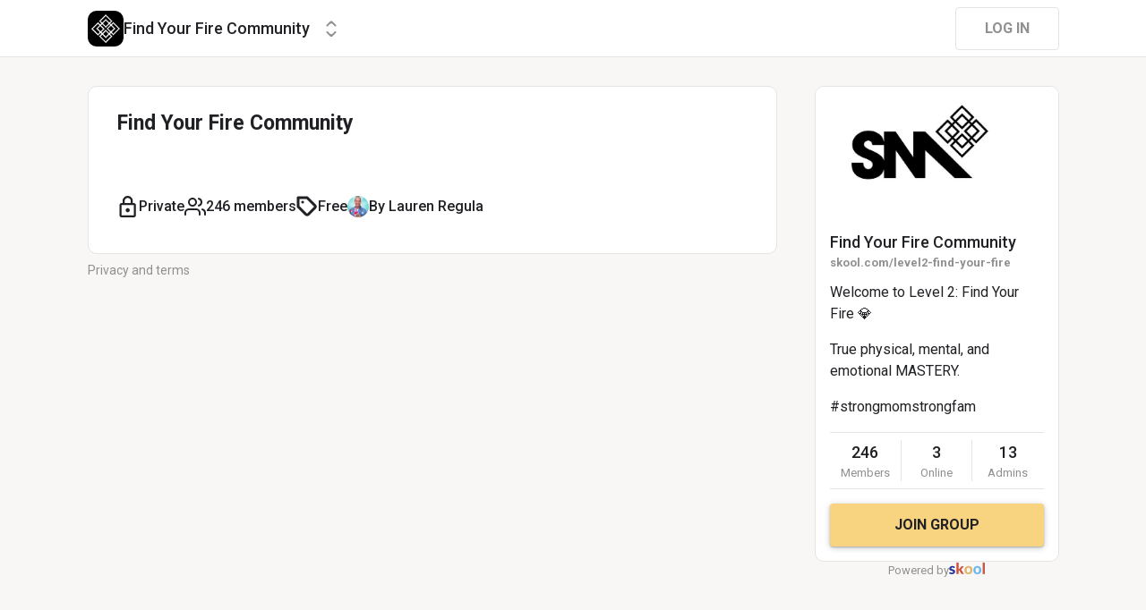

--- FILE ---
content_type: text/html; charset=utf-8
request_url: https://www.skool.com/level2-find-your-fire/about
body_size: 10033
content:
<!DOCTYPE html><html lang="en"><head><meta charSet="utf-8"/><title>Find Your Fire Community</title><meta name="viewport" content="minimum-scale=1, maximum-scale=1, initial-scale=1, width=device-width, shrink-to-fit=no, user-scalable=no"/><meta name="title" content="Find Your Fire Community"/><meta property="og:title" content="Find Your Fire Community"/><meta name="description" content="Welcome to Level 2: Find Your Fire 💎  True physical, mental, and emotional MASTERY.  #strongmomstrongfam"/><meta property="og:description" content="Welcome to Level 2: Find Your Fire 💎  True physical, mental, and emotional MASTERY.  #strongmomstrongfam"/><meta property="og:image" content="https://assets.skool.com/f/654a7a96df8147aaa7618a99bb331f8b/842f3a039c6b4f85906b9642c6e55cb9dd3136d26c1a4d6db72634f6438d66a4"/><link rel="apple-touch-icon" href="https://assets.skool.com/f/654a7a96df8147aaa7618a99bb331f8b/7ad8873f302743a4938f4689634a339706827774131645ff898757aa3712bdd9"/><link rel="icon" type="image/x-icon" href="https://assets.skool.com/skool/ed24268642ae417a9b8e3b9827cdd1fd.ico"/><script type="text/javascript" src="https://017ae153ccc5.edge.sdk.awswaf.com/017ae153ccc5/4aa4380fa03e/challenge.js" defer=""></script><link rel="icon" type="image/x-icon" href="https://assets.skool.com/skool/ed24268642ae417a9b8e3b9827cdd1fd.ico"/><meta name="next-head-count" content="12"/><link rel="stylesheet" data-href="https://fonts.googleapis.com/css?family=Roboto:300,400,500,700&amp;display=swap"/><link rel="stylesheet" data-href="https://fonts.googleapis.com/css?family=IBM+Plex+Sans:500,600&amp;display=swap"/><noscript data-n-css=""></noscript><script defer="" nomodule="" src="/_next/static/chunks/polyfills-42372ed130431b0a.js"></script><script src="/_next/static/chunks/webpack-fc7dbc67ee365d28.js" defer=""></script><script src="/_next/static/chunks/framework-b0ec748c7a4c483a.js" defer=""></script><script src="/_next/static/chunks/main-474fe7d5e346f1d5.js" defer=""></script><script src="/_next/static/chunks/pages/_app-23d88b1077fd5d9b.js" defer=""></script><script src="/_next/static/chunks/bee240a3-a585743db7274c27.js" defer=""></script><script src="/_next/static/chunks/37a763b4-b1806eed0a61a7f2.js" defer=""></script><script src="/_next/static/chunks/fc83e031-f4ce05bbf62dd5e0.js" defer=""></script><script src="/_next/static/chunks/520c8229-b6fc404b291f8d07.js" defer=""></script><script src="/_next/static/chunks/40-8826d2619bc324dc.js" defer=""></script><script src="/_next/static/chunks/8371-1524c3ce92139cd9.js" defer=""></script><script src="/_next/static/chunks/6527-244595ba3a18a1f2.js" defer=""></script><script src="/_next/static/chunks/1277-4561b72e75a4f718.js" defer=""></script><script src="/_next/static/chunks/pages/%5Bgroup%5D/about-efb34d5cad60c2ef.js" defer=""></script><script src="/_next/static/1765228976037/_buildManifest.js" defer=""></script><script src="/_next/static/1765228976037/_ssgManifest.js" defer=""></script><style data-styled="" data-styled-version="6.1.8">.hesuCC{background:#FFFFFF;border:1px solid #E4E4E4;padding:16px;border-radius:10px;}/*!sc*/
data-styled.g1[id="styled__CardWrapper-sc-jrheml-0"]{content:"hesuCC,"}/*!sc*/
.eIZhYp{color:#2E6EF5;cursor:pointer;width:-webkit-fit-content;width:-moz-fit-content;width:fit-content;text-decoration-color:inherit;-webkit-text-decoration:none;text-decoration:none;font-family:'Roboto','Helvetica','Arial',sans-serif;font-weight:normal;font-style:normal;font-size:16px;line-height:1.5;}/*!sc*/
.eIZhYp:hover{-webkit-text-decoration:underline;text-decoration:underline;}/*!sc*/
data-styled.g2[id="styled__BasicTextLink-sc-1brgbbt-0"]{content:"eIZhYp,"}/*!sc*/
.fQYQam{color:inherit;text-decoration-color:inherit;-webkit-text-decoration:none;text-decoration:none;}/*!sc*/
.dfLBTX{color:inherit;text-decoration-color:inherit;-webkit-text-decoration:none;text-decoration:none;}/*!sc*/
.dfLBTX:hover{-webkit-text-decoration:underline;text-decoration:underline;}/*!sc*/
data-styled.g3[id="styled__ChildrenLink-sc-1brgbbt-1"]{content:"fQYQam,dfLBTX,"}/*!sc*/
.bAPjFs{box-sizing:border-box;height:40px;width:40px;display:-webkit-box;display:-webkit-flex;display:-ms-flexbox;display:flex;-webkit-align-items:center;-webkit-box-align:center;-ms-flex-align:center;align-items:center;-webkit-box-pack:center;-ms-flex-pack:center;-webkit-justify-content:center;justify-content:center;color:currentColor;}/*!sc*/
.bAPjFs >svg{height:100%;width:100%;}/*!sc*/
data-styled.g7[id="styled__IconWrapper-sc-zxv7pb-0"]{content:"bAPjFs,"}/*!sc*/
.fxXppW{border:none;display:-webkit-box;display:-webkit-flex;display:-ms-flexbox;display:flex;-webkit-align-items:center;-webkit-box-align:center;-ms-flex-align:center;align-items:center;-webkit-box-pack:center;-ms-flex-pack:center;-webkit-justify-content:center;justify-content:center;text-transform:uppercase;border-radius:4px;color:#202124;position:relative;overflow:hidden;gap:8px;-webkit-transition:background-color 100ms ease;transition:background-color 100ms ease;-webkit-tap-highlight-color:transparent;font-family:'Roboto','Helvetica','Arial',sans-serif;font-weight:bold;font-style:normal;font-size:16px;line-height:1.5;height:48px;padding:0px 32px;width:-webkit-fit-content;width:-moz-fit-content;width:fit-content;background-color:#FFFFFF;border:1px solid #E4E4E4;color:#909090;}/*!sc*/
.fxXppW:enabled{cursor:pointer;}/*!sc*/
.fxXppW:hover{color:#202124;}/*!sc*/
.cmEbuL{border:none;display:-webkit-box;display:-webkit-flex;display:-ms-flexbox;display:flex;-webkit-align-items:center;-webkit-box-align:center;-ms-flex-align:center;align-items:center;-webkit-box-pack:center;-ms-flex-pack:center;-webkit-justify-content:center;justify-content:center;text-transform:uppercase;border-radius:4px;color:#202124;position:relative;overflow:hidden;gap:8px;-webkit-transition:background-color 100ms ease;transition:background-color 100ms ease;-webkit-tap-highlight-color:transparent;font-family:'Roboto','Helvetica','Arial',sans-serif;font-weight:bold;font-style:normal;font-size:16px;line-height:1.5;height:48px;padding:0px 32px;width:-webkit-fit-content;width:-moz-fit-content;width:fit-content;background-color:#F8D481;color:#202124;box-shadow:0px 1px 2px rgba(60, 64, 67, 0.32),0px 2px 6px rgba(60, 64, 67, 0.15),0px 1px 8px rgba(0, 0, 0, 0.1);}/*!sc*/
.cmEbuL:enabled{cursor:pointer;}/*!sc*/
.cmEbuL:hover{background-color:#F1D07C;}/*!sc*/
data-styled.g9[id="styled__ButtonWrapper-sc-1crx28g-1"]{content:"fxXppW,cmEbuL,"}/*!sc*/
html{box-sizing:border-box;-webkit-font-smoothing:antialiased;-moz-osx-font-smoothing:grayscale;}/*!sc*/
*,*::before,*::after{box-sizing:inherit;}/*!sc*/
body{color:#202124;margin:0;font-size:0.875rem;font-family:"Roboto","Helvetica","Arial",sans-serif;font-weight:400;line-height:1.43;letter-spacing:0;background-color:#F8F7F5;}/*!sc*/
body::backdrop{background-color:#F8F7F5;}/*!sc*/
data-styled.g20[id="sc-global-cpHjxm1"]{content:"sc-global-cpHjxm1,"}/*!sc*/
.crIHbm{display:-webkit-box;display:-webkit-flex;display:-ms-flexbox;display:flex;-webkit-box-pack:justify;-webkit-justify-content:space-between;justify-content:space-between;}/*!sc*/
.ibmsai{display:-webkit-box;display:-webkit-flex;display:-ms-flexbox;display:flex;-webkit-align-items:center;-webkit-box-align:center;-ms-flex-align:center;align-items:center;gap:8px;}/*!sc*/
.fPOhhm{display:-webkit-box;display:-webkit-flex;display:-ms-flexbox;display:flex;gap:16px;height:100%;}/*!sc*/
.hChSku{display:-webkit-box;display:-webkit-flex;display:-ms-flexbox;display:flex;gap:16px;}/*!sc*/
.kxjOSJ{display:-webkit-box;display:-webkit-flex;display:-ms-flexbox;display:flex;}/*!sc*/
.eOmUvu{display:-webkit-box;display:-webkit-flex;display:-ms-flexbox;display:flex;-webkit-align-items:center;-webkit-box-align:center;-ms-flex-align:center;align-items:center;}/*!sc*/
.dNKAKT{display:-webkit-box;display:-webkit-flex;display:-ms-flexbox;display:flex;-webkit-box-pack:center;-ms-flex-pack:center;-webkit-justify-content:center;justify-content:center;-webkit-align-items:baseline;-webkit-box-align:baseline;-ms-flex-align:baseline;align-items:baseline;gap:6px;}/*!sc*/
data-styled.g63[id="styled__BoxWrapper-sc-esqoz3-0"]{content:"crIHbm,ibmsai,fPOhhm,hChSku,kxjOSJ,eOmUvu,dNKAKT,"}/*!sc*/
.duwkcK{-webkit-flex-direction:column;-ms-flex-direction:column;flex-direction:column;}/*!sc*/
data-styled.g64[id="Column-sc-1h1w9fe-0"]{content:"duwkcK,"}/*!sc*/
.kfVcuA{-webkit-flex-direction:row;-ms-flex-direction:row;flex-direction:row;}/*!sc*/
data-styled.g65[id="Row-sc-dwrxl6-0"]{content:"kfVcuA,"}/*!sc*/
.iOFoTZ{color:#202124;font-family:'Roboto','Helvetica','Arial',sans-serif;font-weight:500;font-style:normal;font-size:16px;line-height:1.5;}/*!sc*/
.VmRdT{color:#202124;font-family:'Roboto','Helvetica','Arial',sans-serif;font-weight:500;font-style:normal;font-size:18px;line-height:1.5;}/*!sc*/
.kHjwY{color:#909090;font-family:'Roboto','Helvetica','Arial',sans-serif;font-weight:normal;font-style:normal;font-size:13px;line-height:1.5;}/*!sc*/
data-styled.g92[id="styled__TypographyWrapper-sc-70zmwu-0"]{content:"iOFoTZ,VmRdT,kHjwY,"}/*!sc*/
.eqcLoO{display:-webkit-inline-box;display:-webkit-inline-flex;display:-ms-inline-flexbox;display:inline-flex;-webkit-align-items:center;-webkit-box-align:center;-ms-flex-align:center;align-items:center;}/*!sc*/
.eqcLoO >div:first-child{max-width:100%;}/*!sc*/
data-styled.g116[id="styled__UserNameWrapper-sc-24o0l3-0"]{content:"eqcLoO,"}/*!sc*/
.kXoxKY{color:#202124;display:block;white-space:nowrap;overflow:hidden;text-overflow:ellipsis;}/*!sc*/
.kXoxKY em{font-style:normal;background-color:#FAE3AC;color:#202124;}/*!sc*/
data-styled.g117[id="styled__UserNameText-sc-24o0l3-1"]{content:"kXoxKY,"}/*!sc*/
.dzuexh{width:24px;height:24px;position:relative;display:-webkit-box;display:-webkit-flex;display:-ms-flexbox;display:flex;-webkit-box-pack:center;-ms-flex-pack:center;-webkit-justify-content:center;justify-content:center;-webkit-align-items:center;-webkit-box-align:center;-ms-flex-align:center;align-items:center;overflow:hidden;-webkit-flex-shrink:0;-ms-flex-negative:0;flex-shrink:0;-webkit-user-select:none;-moz-user-select:none;-ms-user-select:none;user-select:none;border-radius:50%;}/*!sc*/
.dzuexh >img{color:transparent;width:100%;height:100%;object-fit:cover;text-align:center;}/*!sc*/
data-styled.g119[id="styled__AvatarWrapper-sc-1ruw40r-0"]{content:"dzuexh,"}/*!sc*/
.eUaiNW{position:relative;display:-webkit-box;display:-webkit-flex;display:-ms-flexbox;display:flex;-webkit-align-items:center;-webkit-box-align:center;-ms-flex-align:center;align-items:center;-webkit-box-pack:center;-ms-flex-pack:center;-webkit-justify-content:center;justify-content:center;height:24px;width:24px;}/*!sc*/
.eUaiNW >svg{overflow:visible;}/*!sc*/
data-styled.g120[id="styled__AvatarWrapper-sc-1o1lx2q-0"]{content:"eUaiNW,"}/*!sc*/
.huWvqQ{-webkit-background-size:cover!important;background-size:cover!important;border-radius:10px;color:#ffffff;display:-webkit-box;display:-webkit-flex;display:-ms-flexbox;display:flex;-webkit-align-items:center;-webkit-box-align:center;-ms-flex-align:center;align-items:center;-webkit-box-pack:center;-ms-flex-pack:center;-webkit-justify-content:center;justify-content:center;height:40px;width:40px;background:url(https://assets.skool.com/f/654a7a96df8147aaa7618a99bb331f8b/7ad8873f302743a4938f4689634a339706827774131645ff898757aa3712bdd9);font-family:'Roboto','Helvetica','Arial',sans-serif;font-weight:500;font-style:normal;font-size:18px;line-height:1.5;}/*!sc*/
data-styled.g203[id="styled__GroupLogoWrapper-sc-1jx0ui5-0"]{content:"huWvqQ,"}/*!sc*/
.inoBFJ{font-family:'Roboto','Helvetica','Arial',sans-serif;font-weight:500;font-style:normal;font-size:18px;line-height:1.5;}/*!sc*/
data-styled.g204[id="styled__GroupNameWrapper-sc-1kgd9zz-0"]{content:"inoBFJ,"}/*!sc*/
.cYcQvY{gap:8px;height:100%;}/*!sc*/
.cYcQvY a{display:-webkit-box;display:-webkit-flex;display:-ms-flexbox;display:flex;}/*!sc*/
data-styled.g208[id="styled__SwitcherContent-sc-zk3028-0"]{content:"cYcQvY,"}/*!sc*/
.fCHmQj{padding:4px 0px;border-radius:10px;cursor:pointer;-webkit-transition:background 150ms ease-in-out;transition:background 150ms ease-in-out;}/*!sc*/
data-styled.g211[id="styled__SwitcherHome-sc-zk3028-3"]{content:"fCHmQj,"}/*!sc*/
.hkeeNI >div>div:first-child{width:100%;height:100%;}/*!sc*/
.hkeeNI >div>div:first-child button{width:48px;height:48px;}/*!sc*/
.hkeeNI >div>div:first-child button svg{width:12px;height:20px;}/*!sc*/
data-styled.g212[id="styled__DropdownMenuWrapper-sc-zk3028-4"]{content:"hkeeNI,"}/*!sc*/
.jzkLGM >span{line-height:1.2;}/*!sc*/
data-styled.g213[id="styled__GroupNameWrapper-sc-zk3028-5"]{content:"jzkLGM,"}/*!sc*/
.clPGTu{width:116px;padding:11px 24px;}/*!sc*/
data-styled.g215[id="styled__SignUpButtonDesktop-sc-1y5fz1y-0"]{content:"clPGTu,"}/*!sc*/
.foLFEL{position:fixed;left:0px;top:145px;z-index:1000;display:-webkit-box;display:-webkit-flex;display:-ms-flexbox;display:flex;-webkit-flex-direction:column;-ms-flex-direction:column;flex-direction:column;}/*!sc*/
.foLFEL >button{margin-left:16px;margin-top:16px;display:none;}/*!sc*/
.foLFEL:hover >button{display:-webkit-box;display:-webkit-flex;display:-ms-flexbox;display:flex;}/*!sc*/
@media (max-width:1200px){.foLFEL{display:none;}}/*!sc*/
data-styled.g216[id="styled__PinnedGroupSwitcherContainer-sc-10stisx-1"]{content:"foLFEL,"}/*!sc*/
.llFRgy{display:-webkit-box;display:-webkit-flex;display:-ms-flexbox;display:flex;-webkit-flex-direction:column;-ms-flex-direction:column;flex-direction:column;gap:16px;}/*!sc*/
data-styled.g218[id="styled__GroupsWrapper-sc-10stisx-3"]{content:"llFRgy,"}/*!sc*/
.cna-DVY{display:-webkit-box;display:-webkit-flex;display:-ms-flexbox;display:flex;-webkit-flex-direction:column;-ms-flex-direction:column;flex-direction:column;}/*!sc*/
data-styled.g219[id="styled__DesktopLayoutWrapper-sc-vae51c-0"]{content:"cna-DVY,"}/*!sc*/
.jitoAq{display:-webkit-box;display:-webkit-flex;display:-ms-flexbox;display:flex;-webkit-flex-direction:column;-ms-flex-direction:column;flex-direction:column;width:100%;height:100%;max-width:1085px;min-width:768px;position:relative;-webkit-box-pack:justify;-webkit-justify-content:space-between;justify-content:space-between;padding:8px 0px;}/*!sc*/
data-styled.g221[id="styled__NavContainer-sc-vae51c-2"]{content:"jitoAq,"}/*!sc*/
.bPHsRP{height:100%;width:100%;display:-webkit-box;display:-webkit-flex;display:-ms-flexbox;display:flex;-webkit-flex-direction:column;-ms-flex-direction:column;flex-direction:column;-webkit-align-items:center;-webkit-box-align:center;-ms-flex-align:center;align-items:center;padding:0px;}/*!sc*/
data-styled.g222[id="styled__DesktopLayoutRoot-sc-vae51c-3"]{content:"bPHsRP,"}/*!sc*/
.cViMdz{height:100%;width:100%;min-width:768px;max-width:1085px;}/*!sc*/
data-styled.g223[id="styled__ContentWrapper-sc-vae51c-4"]{content:"cViMdz,"}/*!sc*/
.fVvPkA{top:0px;width:100%;z-index:1100;display:-webkit-box;display:-webkit-flex;display:-ms-flexbox;display:flex;position:absolute;-webkit-align-items:center;-webkit-box-align:center;-ms-flex-align:center;align-items:center;-webkit-box-pack:center;-ms-flex-pack:center;-webkit-justify-content:center;justify-content:center;background:#FFFFFF;background-color:#FFFFFF;border-bottom:1px solid #E4E4E4;height:64px;}/*!sc*/
@media (max-width:975px){.fVvPkA{padding-left:8px;}}/*!sc*/
data-styled.g224[id="styled__LayoutNav-sc-vae51c-5"]{content:"fVvPkA,"}/*!sc*/
.dLZUMO{-webkit-flex:1;-ms-flex:1;flex:1;padding:0px 8px;}/*!sc*/
data-styled.g225[id="styled__LayoutNavCenter-sc-vae51c-6"]{content:"dLZUMO,"}/*!sc*/
.cPUDGL{display:-webkit-box;display:-webkit-flex;display:-ms-flexbox;display:flex;-webkit-box-pack:end;-ms-flex-pack:end;-webkit-justify-content:flex-end;justify-content:flex-end;}/*!sc*/
data-styled.g228[id="styled__NavButtonWrapper-sc-vae51c-9"]{content:"cPUDGL,"}/*!sc*/
.hdBDzG{display:-webkit-box;display:-webkit-flex;display:-ms-flexbox;display:flex;width:100%;}/*!sc*/
data-styled.g229[id="styled__MainNavContent-sc-vae51c-10"]{content:"hdBDzG,"}/*!sc*/
.JeZEb{word-break:break-word;color:#202124;font-family:'Roboto','Helvetica','Arial',sans-serif;font-weight:normal;font-style:normal;font-size:16px;line-height:1.5;}/*!sc*/
data-styled.g232[id="styled__Wrapper-sc-y5pp90-0"]{content:"JeZEb,"}/*!sc*/
.eHgPWw{margin:0;}/*!sc*/
.eHgPWw:last-child{margin-bottom:0;}/*!sc*/
.eHgPWw a{color:#2E6EF5;-webkit-text-decoration:none;text-decoration:none;}/*!sc*/
.eHgPWw a:hover{-webkit-text-decoration:underline;text-decoration:underline;}/*!sc*/
data-styled.g235[id="styled__Paragraph-sc-y5pp90-3"]{content:"eHgPWw,"}/*!sc*/
.jywEHS{height:16px;margin:0;}/*!sc*/
data-styled.g236[id="styled__EmptyParagraph-sc-y5pp90-4"]{content:"jywEHS,"}/*!sc*/
.kNVRb{-webkit-box-pack:space-around;-ms-flex-pack:space-around;-webkit-justify-content:space-around;justify-content:space-around;border-width:1px 0px;border-color:#E4E4E4;border-style:solid;padding:8px 0px;}/*!sc*/
.kNVRb>*{-webkit-flex:1 1 0;-ms-flex:1 1 0;flex:1 1 0;}/*!sc*/
data-styled.g239[id="styled__StatsRow-sc-1ptbmdu-0"]{content:"kNVRb,"}/*!sc*/
.SjqTf{display:-webkit-box;display:-webkit-flex;display:-ms-flexbox;display:flex;-webkit-flex-direction:column;-ms-flex-direction:column;flex-direction:column;}/*!sc*/
data-styled.g240[id="styled__JoinGroupButtonWrapper-sc-f3r574-0"]{content:"SjqTf,"}/*!sc*/
.jPRvBd{font-family:'Roboto','Helvetica','Arial',sans-serif;font-weight:500;font-style:normal;font-size:18px;line-height:1.5;}/*!sc*/
data-styled.g247[id="styled__GroupNameWrapper-sc-ls68c6-4"]{content:"jPRvBd,"}/*!sc*/
.kKbKZz{color:#909090;cursor:pointer;font-family:'Roboto','Helvetica','Arial',sans-serif;font-weight:bold;font-style:normal;font-size:13px;line-height:1.5;white-space:nowrap;overflow:hidden;text-overflow:ellipsis;}/*!sc*/
data-styled.g249[id="styled__GroupUrl-sc-ls68c6-9"]{content:"kKbKZz,"}/*!sc*/
.hhIPnb{padding:0;overflow:hidden;}/*!sc*/
data-styled.g301[id="styled__AsideGroupCard-sc-1qg8wku-1"]{content:"hhIPnb,"}/*!sc*/
.cZTrbt{padding:16px;}/*!sc*/
data-styled.g302[id="styled__AsideGroupCardContent-sc-1qg8wku-2"]{content:"cZTrbt,"}/*!sc*/
.hJXOwk{display:block;height:144px;width:100%;object-fit:cover;position:relative;}/*!sc*/
data-styled.g303[id="styled__AsideGroupCardImage-sc-1qg8wku-3"]{content:"hJXOwk,"}/*!sc*/
.hNWlRV{height:144px;display:-webkit-box;display:-webkit-flex;display:-ms-flexbox;display:flex;-webkit-align-items:center;-webkit-box-align:center;-ms-flex-align:center;align-items:center;-webkit-box-pack:center;-ms-flex-pack:center;-webkit-justify-content:center;justify-content:center;-webkit-user-select:none;-moz-user-select:none;-ms-user-select:none;user-select:none;}/*!sc*/
data-styled.g306[id="styled__MediaContentWrapper-sc-1qg8wku-6"]{content:"hNWlRV,"}/*!sc*/
.dxtzCm{position:relative;overflow:hidden;}/*!sc*/
data-styled.g307[id="styled__AsideGroupCardWrapper-sc-1qg8wku-7"]{content:"dxtzCm,"}/*!sc*/
.dDSgZf{height:calc(100% - 96px);margin-top:96px;position:relative;display:-webkit-box;display:-webkit-flex;display:-ms-flexbox;display:flex;width:100%;-webkit-box-flex-wrap:nowrap;-webkit-flex-wrap:nowrap;-ms-flex-wrap:nowrap;flex-wrap:nowrap;-webkit-box-pack:start;-ms-flex-pack:start;-webkit-justify-content:flex-start;justify-content:flex-start;min-width:768px;max-width:1085px;}/*!sc*/
data-styled.g351[id="styled__AsideLayoutWrapper-sc-z7hf1f-0"]{content:"dDSgZf,"}/*!sc*/
.qcKKa{-webkit-flex:2 1 100%;-ms-flex:2 1 100%;flex:2 1 100%;min-width:471px;max-width:770px;}/*!sc*/
data-styled.g352[id="styled__BottomLeft-sc-z7hf1f-1"]{content:"qcKKa,"}/*!sc*/
.bsZKUk{-webkit-flex-shrink:1;-ms-flex-negative:1;flex-shrink:1;-webkit-box-flex:1;-webkit-flex-grow:1;-ms-flex-positive:1;flex-grow:1;min-width:24px;max-width:42px;-webkit-user-select:none;-moz-user-select:none;-ms-user-select:none;user-select:none;}/*!sc*/
data-styled.g353[id="styled__BottomGap-sc-z7hf1f-2"]{content:"bsZKUk,"}/*!sc*/
.bUUTmH{-webkit-flex-shrink:0;-ms-flex-negative:0;flex-shrink:0;-webkit-box-flex:0;-webkit-flex-grow:0;-ms-flex-positive:0;flex-grow:0;width:273px;position:relative;}/*!sc*/
data-styled.g354[id="styled__BottomRight-sc-z7hf1f-3"]{content:"bUUTmH,"}/*!sc*/
.gIssOT{display:-webkit-box;display:-webkit-flex;display:-ms-flexbox;display:flex;-webkit-flex-direction:column;-ms-flex-direction:column;flex-direction:column;margin-bottom:32px;gap:24px;}/*!sc*/
data-styled.g355[id="styled__BottomLeftContentWrapper-sc-z7hf1f-4"]{content:"gIssOT,"}/*!sc*/
@-webkit-keyframes bg-fade-out-comment{0%{background-color:#FDF1D5;}40%{background-color:#FDF1D5;}100%{background-color:#F8F7F5;}}/*!sc*/
@keyframes bg-fade-out-comment{0%{background-color:#FDF1D5;}40%{background-color:#FDF1D5;}100%{background-color:#F8F7F5;}}/*!sc*/
@-webkit-keyframes bg-fade-out{0%{background-color:#FDF1D5;}40%{background-color:#FDF1D5;}100%{background-color:inherit;}}/*!sc*/
@keyframes bg-fade-out{0%{background-color:#FDF1D5;}40%{background-color:#FDF1D5;}100%{background-color:inherit;}}/*!sc*/
.skool-editor{font-family:"Roboto","Helvetica","Arial",sans-serif;font-size:16px;line-height:24px;color:#202124;}/*!sc*/
.skool-editor:focus{outline:none;}/*!sc*/
.skool-editor p{margin:0;}/*!sc*/
.skool-editor ul,.skool-editor ol{margin:0;margin-block-start:0;margin-block-end:0;padding-left:0;list-style-position:inside;}/*!sc*/
.skool-editor ul p,.skool-editor ol p{font-family:"Roboto","Helvetica","Arial",sans-serif;font-size:16px;line-height:24px;color:#202124;display:inline;}/*!sc*/
.skool-editor ul li p br:first-child,.skool-editor ol li p br:first-child{font-family:"Roboto","Helvetica","Arial",sans-serif;font-size:16px;line-height:21px;}/*!sc*/
.skool-editor .user-mention{color:#2E6EF5;background-color:#e5f3f7;}/*!sc*/
.skool-editor .user-mention.ProseMirror-selectednode{color:#2E6EF5;background-color:#c6e3ec;}/*!sc*/
.skool-editor .course-reference{color:#2E6EF5;background-color:#e5f3f7;}/*!sc*/
.skool-editor .course-reference.ProseMirror-selectednode{color:#2E6EF5;background-color:#c6e3ec;}/*!sc*/
.skool-editor a.link{color:#2E6EF5;-webkit-text-decoration:none;text-decoration:none;}/*!sc*/
.skool-editor a.link:hover{color:#2E6EF5;-webkit-text-decoration:underline;text-decoration:underline;}/*!sc*/
.skool-editor-suggestion-list{padding:16px 0;z-index:2;-webkit-transition:all 0.25s cubic-bezier(0.3,1.2,0.2,1) 0s;transition:all 0.25s cubic-bezier(0.3,1.2,0.2,1) 0s;position:relative;border-radius:10px;border:1px solid #E4E4E4;background:#FFFFFF;overflow:hidden;display:-webkit-box;display:-webkit-flex;display:-ms-flexbox;display:flex;-webkit-flex-direction:column;-ms-flex-direction:column;flex-direction:column;box-shadow:0px 1px 2px rgba(60, 64, 67, 0.32),0px 2px 6px rgba(60, 64, 67, 0.15),0px 1px 8px rgba(0, 0, 0, 0.1);}/*!sc*/
.skool-editor p.is-editor-empty:first-child::before{content:attr(data-placeholder);float:left;color:#909090;pointer-events:none;height:0;}/*!sc*/
.skool-editor2{font-family:'Roboto','Helvetica','Arial',sans-serif;font-weight:normal;font-style:normal;font-size:16px;line-height:1.5;color:#202124;overflow-x:hidden;overflow-y:hidden;padding:0;width:100%;}/*!sc*/
.skool-editor2:focus{outline:none;}/*!sc*/
.skool-editor2 p{font-family:'Roboto','Helvetica','Arial',sans-serif;font-weight:normal;font-style:normal;font-size:16px;line-height:1.5;margin-block-start:1em;margin-block-end:1em;}/*!sc*/
.skool-editor2 h1{font-family:'Roboto','Helvetica','Arial',sans-serif;font-weight:bold;font-style:normal;font-size:23px;line-height:1.5;}/*!sc*/
.skool-editor2 h1:first-child{margin-top:0;}/*!sc*/
.skool-editor2 h2{font-family:'Roboto','Helvetica','Arial',sans-serif;font-weight:bold;font-style:normal;font-size:20px;line-height:1.5;}/*!sc*/
.skool-editor2 h2:first-child{margin-top:0;}/*!sc*/
.skool-editor2 h3{font-family:'Roboto','Helvetica','Arial',sans-serif;font-weight:500;font-style:normal;font-size:20px;line-height:1.5;}/*!sc*/
.skool-editor2 h3:first-child{margin-top:0;}/*!sc*/
.skool-editor2 h4{font-family:'Roboto','Helvetica','Arial',sans-serif;font-weight:500;font-style:normal;font-size:18px;line-height:1.5;}/*!sc*/
.skool-editor2 h4:first-child{margin-top:0;}/*!sc*/
.skool-editor2 a.link{color:#2E6EF5;-webkit-text-decoration:none;text-decoration:none;}/*!sc*/
.skool-editor2 a.link:hover{color:#2E6EF5;-webkit-text-decoration:underline;text-decoration:underline;}/*!sc*/
.skool-editor2 p.is-editor-empty:first-child::before{content:attr(data-placeholder);float:left;color:#909090;pointer-events:none;height:0;}/*!sc*/
.skool-editor2 img{max-width:100%;border-radius:4px;}/*!sc*/
.skool-editor2[contenteditable=true]:focus-within div.ProseMirror-selectednode img{outline:3px solid #2E6EF5;padding:0;}/*!sc*/
.skool-editor2 blockquote{background-color:#F8F7F5;margin:16px 8px;}/*!sc*/
.skool-editor2 blockquote p{border-left:3px solid #202124;padding:0.5em 16px;margin-block:0;}/*!sc*/
.skool-editor2 blockquote p:last-child{padding-top:0.5em;padding-bottom:1.0em;}/*!sc*/
.skool-editor2 blockquote p:first-child{padding-top:1.0em;padding-bottom:0.5em;}/*!sc*/
.skool-editor2 hr{margin:8px;}/*!sc*/
.skool-editor2 pre{background-color:#F8F7F5;display:block;padding:16px;border-radius:5px;overflow:auto;}/*!sc*/
.skool-editor2 pre code{color:inherit;background:none;display:inline;font-size:85%;padding:0;}/*!sc*/
.skool-editor2 code{color:inherit;display:inline;background-color:#F8F7F5;border-radius:3px;padding:0.2em 0.4em;font-family:SFMono-Regular,Menlo,Consolas,"PT Mono","Liberation Mono",Courier,monospace;font-size:85%;}/*!sc*/
.ProseMirror pre{white-space:pre!important;}/*!sc*/
.skool-editor2 ul,.skool-editor2 ol{-webkit-padding-start:2em;padding-inline-start:2em;}/*!sc*/
.EmojiPickerReact:not(.epr-dark-theme){--epr-highlight-color:var(--epr-search-input-bg-color);}/*!sc*/
#__next .leaflet-container{background:#FCF7E3;}/*!sc*/
#__next .leaflet-popup-content{min-width:428px;min-height:293px;display:-webkit-box;display:-webkit-flex;display:-ms-flexbox;display:flex;-webkit-flex-direction:column;-ms-flex-direction:column;flex-direction:column;margin:8px;}/*!sc*/
#__next .leaflet-popup-content>*{-webkit-flex:1;-ms-flex:1;flex:1;}/*!sc*/
#__next .leaflet-popup-content svg{z-index:0;}/*!sc*/
#__next .leaflet-popup-content a{color:#202124;}/*!sc*/
#__next .leaflet-popup-content-wrapper{background-color:#FFFFFF!important;box-shadow:0px 1px 2px rgba(60, 64, 67, 0.32),0px 2px 6px rgba(60, 64, 67, 0.15),0px 1px 8px rgba(0, 0, 0, 0.1);}/*!sc*/
#__next .leaflet-popup-tip-container{display:none;}/*!sc*/
#__next .leaflet-fade-anim .leaflet-popup{-webkit-transition:none;transition:none;}/*!sc*/
#__next .leaflet-marker-icon{-webkit-touch-callout:none;}/*!sc*/
#__next .marker-cluster{-webkit-background-clip:padding-box;background-clip:padding-box;border-radius:20px;background-color:#202124;}/*!sc*/
#__next .marker-cluster-expanded{opacity:0.4;}/*!sc*/
#__next .marker-cluster div{width:30px;height:30px;margin-left:5px;margin-top:5px;text-align:center;border-radius:15px;font:12px "Helvetica Neue",Arial,Helvetica,sans-serif;background-color:#202124;}/*!sc*/
#__next .marker-cluster span{color:white;font-family:'Roboto','Helvetica','Arial',sans-serif;font-weight:bold;font-style:normal;font-size:13px;line-height:1.5;line-height:30px;}/*!sc*/
#__next .leaflet-control-attribution{display:none;}/*!sc*/
#__next .maplibregl-control-container{display:none;}/*!sc*/
:root{-webkit-print-color-scheme:normal;color-scheme:normal;}/*!sc*/
@-webkit-keyframes slideInFromTop{from{-webkit-transform:translate(-50%,-100%);-moz-transform:translate(-50%,-100%);-ms-transform:translate(-50%,-100%);transform:translate(-50%,-100%);}to{-webkit-transform:translate(-50%,0);-moz-transform:translate(-50%,0);-ms-transform:translate(-50%,0);transform:translate(-50%,0);}}/*!sc*/
@keyframes slideInFromTop{from{-webkit-transform:translate(-50%,-100%);-moz-transform:translate(-50%,-100%);-ms-transform:translate(-50%,-100%);transform:translate(-50%,-100%);}to{-webkit-transform:translate(-50%,0);-moz-transform:translate(-50%,0);-ms-transform:translate(-50%,0);transform:translate(-50%,0);}}/*!sc*/
data-styled.g843[id="sc-global-dTzISr1"]{content:"sc-global-dTzISr1,"}/*!sc*/
.lokaUz{width:-webkit-fit-content;width:-moz-fit-content;width:fit-content;}/*!sc*/
data-styled.g1168[id="styled__TooltipWrapper-sc-7zjhea-0"]{content:"lokaUz,"}/*!sc*/
.dnxlIH{width:-webkit-fit-content;width:-moz-fit-content;width:fit-content;max-width:100%;cursor:pointer;height:40px;}/*!sc*/
data-styled.g1209[id="styled__DropdownWrapper-sc-13jov82-0"]{content:"dnxlIH,"}/*!sc*/
.ekCnSs{max-width:100%;height:48px;width:48px;padding:12px;border:1px solid #E4E4E4;display:-webkit-box;display:-webkit-flex;display:-ms-flexbox;display:flex;-webkit-align-items:center;-webkit-box-align:center;-ms-flex-align:center;align-items:center;background:#FFFFFF;color:#909090;border-radius:4px;cursor:pointer;width:40px;height:40px;background:transparent;border:none;border-radius:50%;padding:10px;}/*!sc*/
.ekCnSs:hover{background:#E4E4E4;color:#202124;}/*!sc*/
.ekCnSs:focus{background:#E4E4E4;color:#202124;}/*!sc*/
data-styled.g1218[id="styled__DropdownButton-sc-13jov82-9"]{content:"ekCnSs,"}/*!sc*/
.gtGqFu{border-radius:10px;padding:24px 18px 20px 18px;border:1px solid #E4E4E4;background:#FFFFFF;display:-webkit-box;display:-webkit-flex;display:-ms-flexbox;display:flex;-webkit-flex-direction:column;-ms-flex-direction:column;flex-direction:column;}/*!sc*/
data-styled.g1576[id="styled__AboutWrapper-sc-ahd4cu-0"]{content:"gtGqFu,"}/*!sc*/
.hENLJR{margin-bottom:24px;font-family:'Roboto','Helvetica','Arial',sans-serif;font-weight:bold;font-style:normal;font-size:23px;line-height:1.5;}/*!sc*/
data-styled.g1577[id="styled__GroupTitle-sc-ahd4cu-1"]{content:"hENLJR,"}/*!sc*/
.bOkPUw{padding:0px 14px;}/*!sc*/
data-styled.g1578[id="styled__AboutTop-sc-ahd4cu-2"]{content:"bOkPUw,"}/*!sc*/
.hRVbgi{display:-webkit-box;display:-webkit-flex;display:-ms-flexbox;display:flex;-webkit-box-pack:justify;-webkit-justify-content:space-between;justify-content:space-between;-webkit-align-items:baseline;-webkit-box-align:baseline;-ms-flex-align:baseline;align-items:baseline;}/*!sc*/
data-styled.g1579[id="styled__GroupHeader-sc-ahd4cu-3"]{content:"hRVbgi,"}/*!sc*/
.BSzZc{display:-webkit-box;display:-webkit-flex;display:-ms-flexbox;display:flex;gap:40px;margin-bottom:24px;margin-top:40px;white-space:nowrap;overflow:hidden;text-overflow:ellipsis;margin-bottom:20px;}/*!sc*/
data-styled.g1581[id="styled__GroupInfo-sc-ahd4cu-5"]{content:"BSzZc,"}/*!sc*/
.LInpE{display:-webkit-box;display:-webkit-flex;display:-ms-flexbox;display:flex;gap:4px;white-space:nowrap;overflow:hidden;text-overflow:ellipsis;}/*!sc*/
data-styled.g1582[id="styled__UserNameWrapper-sc-ahd4cu-6"]{content:"LInpE,"}/*!sc*/
.ibKSrH{display:-webkit-box;display:-webkit-flex;display:-ms-flexbox;display:flex;-webkit-align-items:center;-webkit-box-align:center;-ms-flex-align:center;align-items:center;gap:8px;font-family:'Roboto','Helvetica','Arial',sans-serif;font-weight:500;font-style:normal;font-size:16px;line-height:1.5;}/*!sc*/
.ibKSrH >div:first-child{height:24px;width:24px;}/*!sc*/
.ibKSrH >span{display:-webkit-box;display:-webkit-flex;display:-ms-flexbox;display:flex;gap:4px;}/*!sc*/
data-styled.g1583[id="styled__InfoItem-sc-ahd4cu-7"]{content:"ibKSrH,"}/*!sc*/
.kGpVJu{color:#909090;font-family:'Roboto','Helvetica','Arial',sans-serif;font-weight:normal;font-style:normal;font-size:14px;line-height:1.5;}/*!sc*/
data-styled.g1585[id="styled__PrivacyLink-sc-ahd4cu-10"]{content:"kGpVJu,"}/*!sc*/
.ciWZfc{margin-top:8px;display:-webkit-box;display:-webkit-flex;display:-ms-flexbox;display:flex;gap:32px;}/*!sc*/
data-styled.g1586[id="styled__BottomLinks-sc-ahd4cu-11"]{content:"ciWZfc,"}/*!sc*/
</style><link rel="stylesheet" href="https://fonts.googleapis.com/css?family=Roboto:300,400,500,700&display=swap"/><link rel="stylesheet" href="https://fonts.googleapis.com/css?family=IBM+Plex+Sans:500,600&display=swap"/></head><body><div id="__next"><div class="styled__DesktopLayoutWrapper-sc-vae51c-0 cna-DVY"><div class="styled__DesktopLayoutRoot-sc-vae51c-3 bPHsRP"><div style="position:fixed" class="styled__LayoutNav-sc-vae51c-5 fVvPkA"><div class="styled__NavContainer-sc-vae51c-2 jitoAq"><div class="styled__MainNavContent-sc-vae51c-10 hdBDzG"><div style="height:100%"><div class="styled__BoxWrapper-sc-esqoz3-0 crIHbm styled__SwitcherContent-sc-zk3028-0 cYcQvY"><a href="/level2-find-your-fire" class="styled__ChildrenLink-sc-1brgbbt-1 fQYQam"><div class="styled__SwitcherHome-sc-zk3028-3 fCHmQj"><div class="styled__BoxWrapper-sc-esqoz3-0 ibmsai Row-sc-dwrxl6-0 kfVcuA"><div class="styled__GroupLogoWrapper-sc-1jx0ui5-0 huWvqQ"></div><div class="styled__GroupNameWrapper-sc-zk3028-5 jzkLGM"><span class="styled__GroupNameWrapper-sc-1kgd9zz-0 inoBFJ">Find Your Fire Community</span></div></div></div></a><div class="styled__DropdownMenuWrapper-sc-zk3028-4 hkeeNI"><div><div class="styled__DropdownWrapper-sc-13jov82-0 dnxlIH"><div class="styled__TooltipWrapper-sc-7zjhea-0 lokaUz"><button type="button" class="styled__DropdownButton-sc-13jov82-9 ekCnSs"><div style="padding:2px" class="styled__IconWrapper-sc-zxv7pb-0 bAPjFs"><svg viewBox="0 0 12 20" fill="currentColor" xmlns="http://www.w3.org/2000/svg"><path d="M0.702509 13.2926C1.09284 12.8995 1.72829 12.8984 2.12 13.2901L4.58579 15.7559C5.36684 16.5369 6.63316 16.5369 7.41421 15.7559L9.88 13.2901C10.2717 12.8984 10.9072 12.8995 11.2975 13.2926C11.6859 13.6837 11.6848 14.3153 11.295 14.7051L7.41421 18.5859C6.63317 19.3669 5.36684 19.3669 4.58579 18.5859L0.705005 14.7051C0.315239 14.3153 0.314123 13.6837 0.702509 13.2926Z" fill="currentColor"></path><path d="M11.2975 7.28749C10.9072 7.68059 10.2717 7.68171 9.88 7.28999L7.41421 4.82421C6.63316 4.04316 5.36684 4.04316 4.58579 4.82421L2.12 7.28999C1.72829 7.68171 1.09284 7.68059 0.702509 7.28749C0.314123 6.89635 0.315239 6.26476 0.705005 5.87499L4.58579 1.99421C5.36683 1.21316 6.63316 1.21316 7.41421 1.99421L11.295 5.87499C11.6848 6.26476 11.6859 6.89635 11.2975 7.28749Z" fill="currentColor"></path></svg></div></button></div></div></div></div></div></div><div class="styled__LayoutNavCenter-sc-vae51c-6 dLZUMO"><div></div></div><div><div class="styled__NavButtonWrapper-sc-vae51c-9 cPUDGL"><button type="button" class="styled__ButtonWrapper-sc-1crx28g-1 fxXppW styled__SignUpButtonDesktop-sc-1y5fz1y-0 clPGTu"><span>Log In</span></button></div></div></div></div></div><div class="styled__ContentWrapper-sc-vae51c-4 cViMdz"><div class="styled__AsideLayoutWrapper-sc-z7hf1f-0 dDSgZf"><div class="styled__BottomLeft-sc-z7hf1f-1 qcKKa"><div class="styled__BottomLeftContentWrapper-sc-z7hf1f-4 gIssOT"><div class="styled__AboutWrapper-sc-ahd4cu-0 gtGqFu"><div class="styled__AboutTop-sc-ahd4cu-2 bOkPUw"><div class="styled__GroupHeader-sc-ahd4cu-3 hRVbgi"><div class="styled__GroupTitle-sc-ahd4cu-1 hENLJR">Find Your Fire Community</div></div><div class="styled__GroupInfo-sc-ahd4cu-5 BSzZc"><div class="styled__InfoItem-sc-ahd4cu-7 ibKSrH"><div class="styled__IconWrapper-sc-zxv7pb-0 bAPjFs"><svg viewBox="0 0 19 24" fill="none" xmlns="http://www.w3.org/2000/svg"><path fill-rule="evenodd" clip-rule="evenodd" d="M14.8571 8H16C17.2571 8 18.2857 9.02857 18.2857 10.2857V21.7143C18.2857 22.9714 17.2571 24 16 24H2.28571C1.02857 24 0 22.9714 0 21.7143V10.2857C0 9.02857 1.02857 8 2.28571 8H3.42857V5.71429C3.42857 2.56 5.98857 0 9.14286 0C12.2971 0 14.8571 2.56 14.8571 5.71429V8ZM9.14285 2.28573C7.2457 2.28573 5.71427 3.81715 5.71427 5.7143V8.00001H12.5714V5.7143C12.5714 3.81715 11.04 2.28573 9.14285 2.28573ZM16 21.7143H2.28573V10.2857H16V21.7143ZM11.4286 16C11.4286 17.2571 10.4 18.2857 9.14285 18.2857C7.88571 18.2857 6.85714 17.2571 6.85714 16C6.85714 14.7428 7.88571 13.7143 9.14285 13.7143C10.4 13.7143 11.4286 14.7428 11.4286 16Z" fill="currentColor"></path></svg></div><span>Private</span></div><div class="styled__InfoItem-sc-ahd4cu-7 ibKSrH"><div class="styled__IconWrapper-sc-zxv7pb-0 bAPjFs"><svg viewBox="0 0 24 24" fill="none" stroke="currentColor" stroke-width="2" stroke-linecap="round" stroke-linejoin="round" xmlns="http://www.w3.org/2000/svg"><path d="M17 21v-2a4 4 0 0 0-4-4H5a4 4 0 0 0-4 4v2"></path><circle cx="9" cy="7" r="4"></circle><path d="M23 21v-2a4 4 0 0 0-3-3.87"></path><path d="M16 3.13a4 4 0 0 1 0 7.75"></path></svg></div><span>246<!-- --> <!-- -->members</span></div><div class="styled__InfoItem-sc-ahd4cu-7 ibKSrH"><div class="styled__IconWrapper-sc-zxv7pb-0 bAPjFs"><svg viewBox="0 0 24 24" fill="none" xmlns="http://www.w3.org/2000/svg" stroke="currentColor" stroke-width="3" stroke-linecap="round" stroke-linejoin="round"><path d="M20.59 13.41l-7.17 7.17a2 2 0 0 1-2.83 0L2 12V2h10l8.59 8.59a2 2 0 0 1 0 2.82z"></path><line x1="7" y1="7" x2="7.01" y2="7"></line></svg></div><span>Free</span></div><div class="styled__InfoItem-sc-ahd4cu-7 ibKSrH"><a style="overflow:visible" href="/@dave-regula-8184" class="styled__ChildrenLink-sc-1brgbbt-1 fQYQam"><div class="styled__AvatarWrapper-sc-1o1lx2q-0 eUaiNW"><span title="Lauren Regula" class="styled__AvatarWrapper-sc-1ruw40r-0 dzuexh"><img src="https://assets.skool.com/f/fcbcc8326eaf4592992231325ed2659b/b5a86c2e816d415080dbac6709bc21e993911e6e5c4e4134a6fad0765055c48e-sm.jpg" alt="Lauren Regula"/></span></div></a><div class="styled__UserNameWrapper-sc-ahd4cu-6 LInpE"><div class="styled__UserNameWrapper-sc-24o0l3-0 eqcLoO"><a style="overflow:hidden" href="/@dave-regula-8184" class="styled__ChildrenLink-sc-1brgbbt-1 fQYQam"><div class="styled__TypographyWrapper-sc-70zmwu-0 iOFoTZ"><span class="styled__UserNameText-sc-24o0l3-1 kXoxKY">By <span>Lauren<!-- --> <!-- -->Regula</span></span></div></a></div></div></div></div></div></div><div class="styled__BottomLinks-sc-ahd4cu-11 ciWZfc"><a target="_blank" rel="noopener noreferrer" class="styled__BasicTextLink-sc-1brgbbt-0 eIZhYp styled__PrivacyLink-sc-ahd4cu-10 kGpVJu" href="/legal?t=privacy">Privacy and terms</a></div></div></div><div class="styled__BottomGap-sc-z7hf1f-2 bsZKUk"></div><div class="styled__BottomRight-sc-z7hf1f-3 bUUTmH"><div class="styled__BoxWrapper-sc-esqoz3-0 fPOhhm Column-sc-1h1w9fe-0 duwkcK"><div class="styled__AsideGroupCardWrapper-sc-1qg8wku-7 dxtzCm"><div class="styled__CardWrapper-sc-jrheml-0 hesuCC styled__AsideGroupCard-sc-1qg8wku-1 hhIPnb"><div class="styled__MediaContentWrapper-sc-1qg8wku-6 hNWlRV"><img src="https://assets.skool.com/f/654a7a96df8147aaa7618a99bb331f8b/842f3a039c6b4f85906b9642c6e55cb9dd3136d26c1a4d6db72634f6438d66a4-md.jpg" alt="Find Your Fire Community" class="styled__AsideGroupCardImage-sc-1qg8wku-3 hJXOwk"/></div><div class="styled__AsideGroupCardContent-sc-1qg8wku-2 cZTrbt"><div><div><div style="margin-bottom:12px"><div><div class="styled__GroupNameWrapper-sc-ls68c6-4 jPRvBd"><a href="/level2-find-your-fire" class="styled__ChildrenLink-sc-1brgbbt-1 dfLBTX">Find Your Fire Community</a></div></div><div class="styled__GroupUrl-sc-ls68c6-9 kKbKZz">skool.com/level2-find-your-fire</div></div><div style="margin-bottom:16px"><div style="margin-bottom:12px"><div class="styled__Wrapper-sc-y5pp90-0 JeZEb"><div class="styled__Paragraph-sc-y5pp90-3 eHgPWw"><span>Welcome to Level 2: Find Your Fire 💎</span></div><div class="styled__EmptyParagraph-sc-y5pp90-4 jywEHS"></div><div class="styled__Paragraph-sc-y5pp90-3 eHgPWw"><span>True physical, mental, and emotional MASTERY.</span></div><div class="styled__EmptyParagraph-sc-y5pp90-4 jywEHS"></div><div class="styled__Paragraph-sc-y5pp90-3 eHgPWw"><span>#strongmomstrongfam</span></div></div></div></div><div style="margin-bottom:16px"><div><div class="styled__BoxWrapper-sc-esqoz3-0 hChSku Column-sc-1h1w9fe-0 duwkcK"><div class="styled__BoxWrapper-sc-esqoz3-0 kxjOSJ Row-sc-dwrxl6-0 styled__StatsRow-sc-1ptbmdu-0 kfVcuA kNVRb"><div style="position:relative"><a href="/level2-find-your-fire/-/members" class="styled__ChildrenLink-sc-1brgbbt-1 fQYQam"><div class="styled__BoxWrapper-sc-esqoz3-0 eOmUvu Column-sc-1h1w9fe-0 duwkcK"><div class="styled__TypographyWrapper-sc-70zmwu-0 VmRdT">246</div><div class="styled__TypographyWrapper-sc-70zmwu-0 kHjwY">Members</div></div></a></div><a href="/level2-find-your-fire/-/members?t=online" class="styled__ChildrenLink-sc-1brgbbt-1 fQYQam"><div style="border-width:0px 1px;border-color:#E4E4E4;border-style:solid" class="styled__BoxWrapper-sc-esqoz3-0 eOmUvu Column-sc-1h1w9fe-0 duwkcK"><div class="styled__TypographyWrapper-sc-70zmwu-0 VmRdT">3</div><div class="styled__TypographyWrapper-sc-70zmwu-0 kHjwY">Online</div></div></a><a href="/level2-find-your-fire/-/members?t=admin" class="styled__ChildrenLink-sc-1brgbbt-1 fQYQam"><div class="styled__BoxWrapper-sc-esqoz3-0 eOmUvu Column-sc-1h1w9fe-0 duwkcK"><div class="styled__TypographyWrapper-sc-70zmwu-0 VmRdT">13</div><div class="styled__TypographyWrapper-sc-70zmwu-0 kHjwY">Admins</div></div></a></div></div></div></div><div class="styled__JoinGroupButtonWrapper-sc-f3r574-0 SjqTf"><button type="button" style="width:100%;text-transform:none;padding:0px 16px" class="styled__ButtonWrapper-sc-1crx28g-1 cmEbuL"><span>JOIN GROUP</span></button></div></div></div></div></div></div><a target="_blank" rel="noopener noreferrer" href="/signup?utm_source=skooldotcom&amp;utm_medium=website&amp;utm_content=powered_by_skool&amp;utm_campaign=signup_skool_logo_link" class="styled__ChildrenLink-sc-1brgbbt-1 fQYQam"><div class="styled__BoxWrapper-sc-esqoz3-0 dNKAKT Row-sc-dwrxl6-0 kfVcuA"><div class="styled__TypographyWrapper-sc-70zmwu-0 kHjwY">Powered by</div><div style="width:40px"><svg style="display:flex;justify-content:center;align-items:center;width:100%;height:100%" viewBox="0 0 2783 905" fill="none" xmlns="http://www.w3.org/2000/svg"><path d="M429 403.6C424.6 410.4 420 415.4 415.2 418.6C410.8 421.4 404.6 422.8 396.6 422.8C388.6 422.8 380.4 420.8 372 416.8C363.6 412.8 354.2 408.6 343.8 404.2C333.4 399.4 321.4 395 307.8 391C294.6 387 279.2 385 261.6 385C234.8 385 214 390.6 199.2 401.8C184.4 412.6 177 427 177 445C177 457.4 181.2 467.8 189.6 476.2C198 484.6 209 492 222.6 498.4C236.6 504.4 252.4 510.2 270 515.8C287.6 521 305.6 526.8 324 533.2C342.8 539.6 361 547 378.6 555.4C396.2 563.8 411.8 574.4 425.4 587.2C439.4 599.6 450.6 614.8 459 632.8C467.4 650.4 471.6 671.8 471.6 697C471.6 727 466 754.8 454.8 780.4C444 805.6 428 827.4 406.8 845.8C385.6 864.2 359.2 878.6 327.6 889C296 899.4 259.6 904.6 218.4 904.6C197.2 904.6 176.2 902.6 155.4 898.6C134.6 895 114.8 889.8 96 883C77.2 875.8 59.6 867.6 43.2 858.4C26.8 849.2 12.6 839.2 0.600001 828.4L39 766.6C43.4 759.4 48.8 753.8 55.2 749.8C62 745.8 70.6 743.8 81 743.8C91 743.8 100.2 746.4 108.6 751.6C117 756.4 126.4 761.8 136.8 767.8C147.2 773.4 159.4 778.8 173.4 784C187.8 788.8 205.6 791.2 226.8 791.2C242.8 791.2 256.6 789.4 268.2 785.8C279.8 782.2 289.2 777.4 296.4 771.4C303.6 765 308.8 758 312 750.4C315.6 742.4 317.4 734.2 317.4 725.8C317.4 712.2 313 701.2 304.2 692.8C295.8 684 284.6 676.4 270.6 670C257 663.6 241.2 657.8 223.2 652.6C205.2 647.4 186.8 641.6 168 635.2C149.6 628.8 131.4 621.2 113.4 612.4C95.8 603.6 80 592.6 66 579.4C52.4 565.8 41.2 549.2 32.4 529.6C24 510 19.8 486.2 19.8 458.2C19.8 432.6 24.8 408.4 34.8 385.6C44.8 362.4 59.8 342 79.8 324.4C99.8 306.8 124.6 292.8 154.2 282.4C184.2 272 218.8 266.8 258 266.8C302 266.8 342 274 378 288.4C414 302.8 443.6 321.6 466.8 344.8L429 403.6Z" fill="#263397"></path><path d="M740.859 0.399966V508H768.459C778.859 508 787.059 506.6 793.059 503.8C799.059 500.6 805.059 495 811.059 487L947.859 304.6C954.659 295.4 962.259 288.4 970.659 283.6C979.459 278.8 990.459 276.4 1003.66 276.4H1154.86L977.259 502C963.259 520.8 947.059 535.6 928.659 546.4C937.859 552.8 945.859 560.2 952.659 568.6C959.459 577 966.059 586.4 972.459 596.8L1163.86 895H1015.06C1002.26 895 991.259 893 982.059 889C972.859 884.6 965.259 877 959.259 866.2L820.059 638.8C814.459 629.2 808.659 623 802.659 620.2C796.659 617.4 787.659 616 775.659 616H740.859V895H575.259V0.399966H740.859Z" fill="#D3513E"></path><path d="M1509.34 266.8C1555.74 266.8 1597.94 274.2 1635.94 289C1673.94 303.8 1706.54 325 1733.74 352.6C1760.94 379.8 1781.94 413 1796.74 452.2C1811.54 491.4 1818.94 535.6 1818.94 584.8C1818.94 634 1811.54 678.4 1796.74 718C1781.94 757.2 1760.94 790.6 1733.74 818.2C1706.54 845.8 1673.94 867 1635.94 881.8C1597.94 896.6 1555.74 904 1509.34 904C1462.54 904 1419.94 896.6 1381.54 881.8C1343.54 867 1310.94 845.8 1283.74 818.2C1256.54 790.6 1235.34 757.2 1220.14 718C1205.34 678.4 1197.94 634 1197.94 584.8C1197.94 535.6 1205.34 491.4 1220.14 452.2C1235.34 413 1256.54 379.8 1283.74 352.6C1310.94 325 1343.54 303.8 1381.54 289C1419.94 274.2 1462.54 266.8 1509.34 266.8ZM1509.34 779.8C1556.54 779.8 1591.54 763.6 1614.34 731.2C1637.14 698.4 1648.54 649.8 1648.54 585.4C1648.54 521.4 1637.14 473.2 1614.34 440.8C1591.54 408 1556.54 391.6 1509.34 391.6C1460.94 391.6 1425.34 408 1402.54 440.8C1379.74 473.2 1368.34 521.4 1368.34 585.4C1368.34 649.8 1379.74 698.4 1402.54 731.2C1425.34 763.6 1460.94 779.8 1509.34 779.8Z" fill="#E0B467"></path><path d="M2201.92 266.8C2248.32 266.8 2290.52 274.2 2328.52 289C2366.52 303.8 2399.12 325 2426.32 352.6C2453.52 379.8 2474.52 413 2489.32 452.2C2504.12 491.4 2511.52 535.6 2511.52 584.8C2511.52 634 2504.12 678.4 2489.32 718C2474.52 757.2 2453.52 790.6 2426.32 818.2C2399.12 845.8 2366.52 867 2328.52 881.8C2290.52 896.6 2248.32 904 2201.92 904C2155.12 904 2112.52 896.6 2074.12 881.8C2036.12 867 2003.52 845.8 1976.32 818.2C1949.12 790.6 1927.92 757.2 1912.72 718C1897.92 678.4 1890.52 634 1890.52 584.8C1890.52 535.6 1897.92 491.4 1912.72 452.2C1927.92 413 1949.12 379.8 1976.32 352.6C2003.52 325 2036.12 303.8 2074.12 289C2112.52 274.2 2155.12 266.8 2201.92 266.8ZM2201.92 779.8C2249.12 779.8 2284.12 763.6 2306.92 731.2C2329.72 698.4 2341.12 649.8 2341.12 585.4C2341.12 521.4 2329.72 473.2 2306.92 440.8C2284.12 408 2249.12 391.6 2201.92 391.6C2153.52 391.6 2117.92 408 2095.12 440.8C2072.32 473.2 2060.92 521.4 2060.92 585.4C2060.92 649.8 2072.32 698.4 2095.12 731.2C2117.92 763.6 2153.52 779.8 2201.92 779.8Z" fill="#6BB7EE"></path><path d="M2782.29 0.399966V895H2616.69V0.399966H2782.29Z" fill="#C45946"></path></svg></div></div></a></div></div></div></div></div><div class="styled__PinnedGroupSwitcherContainer-sc-10stisx-1 foLFEL"><div data-rbd-droppable-id="droppable" data-rbd-droppable-context-id="0" class="styled__GroupsWrapper-sc-10stisx-3 llFRgy"></div></div></div><audio><source type="audio/mpeg"/></audio><audio><source type="audio/mpeg"/></audio></div><script id="__NEXT_DATA__" type="application/json">{"props":{"pageProps":{"settings":{"pageTitle":"Find Your Fire Community","pageMeta":{"description":"Welcome to Level 2: Find Your Fire 💎  True physical, mental, and emotional MASTERY.  #strongmomstrongfam","image":"https://assets.skool.com/f/654a7a96df8147aaa7618a99bb331f8b/842f3a039c6b4f85906b9642c6e55cb9dd3136d26c1a4d6db72634f6438d66a4","title":"Find Your Fire Community","touchIcon":"https://assets.skool.com/f/654a7a96df8147aaa7618a99bb331f8b/7ad8873f302743a4938f4689634a339706827774131645ff898757aa3712bdd9"},"mainMenuName":"group-default","mainMenuItem":"about","previousPageBack":false,"courseRoute":false},"pixelId":null,"videos":[],"self":null,"currentGroup":{"id":"654a7a96df8147aaa7618a99bb331f8b","name":"level2-find-your-fire","metadata":{"color":"#21B8A6","coverSmallUrl":"https://assets.skool.com/f/654a7a96df8147aaa7618a99bb331f8b/842f3a039c6b4f85906b9642c6e55cb9dd3136d26c1a4d6db72634f6438d66a4-md.jpg","createdBy":"fcbcc8326eaf4592992231325ed2659b","description":"Welcome to Level 2: Find Your Fire 💎\n\nTrue physical, mental, and emotional MASTERY.\n\n#strongmomstrongfam","displayName":"Find Your Fire Community","faviconUrl":"https://assets.skool.com/f/654a7a96df8147aaa7618a99bb331f8b/bb2cbd41439d45cf8e2209ff058a4afbd4f46c25fe1e4e0891d21597b06d9bdc","fmbpc":178,"initials":"TD","logoBigUrl":"https://assets.skool.com/f/654a7a96df8147aaa7618a99bb331f8b/842f3a039c6b4f85906b9642c6e55cb9dd3136d26c1a4d6db72634f6438d66a4","logoUrl":"https://assets.skool.com/f/654a7a96df8147aaa7618a99bb331f8b/7ad8873f302743a4938f4689634a339706827774131645ff898757aa3712bdd9","lpAccessType":2,"membership":1,"numCourses":12,"numModules":146,"owner":"{\"id\":\"fcbcc8326eaf4592992231325ed2659b\",\"name\":\"dave-regula-8184\",\"metadata\":{\"bio\":\"Creator of the Strong Mom Movement 💎\\nFrom postpartum depression ➡️ Olympic Medalist 🇨🇦🥉\\nI help Moms reclaim their body, mind, \\u0026 LIFE w/confidence.\",\"last_offline\":1742507815476053870,\"link_facebook\":\"\",\"link_instagram\":\"\",\"link_linkedin\":\"\",\"link_twitter\":\"\",\"link_website\":\"\",\"link_youtube\":\"\",\"location\":\"\",\"myers_briggs\":\"\",\"picture_bubble\":\"https://assets.skool.com/f/fcbcc8326eaf4592992231325ed2659b/b5a86c2e816d415080dbac6709bc21e993911e6e5c4e4134a6fad0765055c48e-sm.jpg\",\"picture_profile\":\"https://assets.skool.com/f/fcbcc8326eaf4592992231325ed2659b/b5a86c2e816d415080dbac6709bc21e993911e6e5c4e4134a6fad0765055c48e\"},\"created_at\":\"2022-08-18T18:25:01.939573Z\",\"updated_at\":\"2025-03-21T10:08:06.362672Z\",\"email\":\"\",\"first_name\":\"Lauren\",\"last_name\":\"Regula\"}","pluginWebhookEnabled":1,"privacy":1,"srcGroup":"3a376c7e191c4b4887fa61d26967c2e6","tabs":"{\"audio-chat\":{\"visible\":false},\"calendar\":{\"visible\":false},\"classroom\":{\"visible\":true},\"map\":{\"visible\":false}}","totalAdmins":13,"totalMembers":246,"totalOnlineMembers":3,"totalPosts":6910,"totalRules":6},"createdAt":"2022-09-22T18:32:09.444737Z","updatedAt":"2025-12-09T12:05:35.001604Z","labels":[],"onlineUsers":[]},"isMobile":false,"isApp":false,"userAgent":"Mozilla/5.0 (Macintosh; Intel Mac OS X 10_15_7) AppleWebKit/537.36 (KHTML, like Gecko) Chrome/131.0.0.0 Safari/537.36; ClaudeBot/1.0; +claudebot@anthropic.com)","maintenance":{},"currentPage":{"query":{"group":"level2-find-your-fire"},"pageKey":"5jwnhaucfnfyt03rxlu4hk","path":"/level2-find-your-fire/about","isPostDetails":false,"isChat":false},"renderData":{},"referer":"","host":"www.skool.com","growthBookData":{"features":{"hormozi_aug_2025_days_14_enabled":{"defaultValue":true},"enable_group_tiers":{"defaultValue":true},"enable_mux_30s_buffer":{"defaultValue":false,"rules":[{"force":true,"coverage":0.25,"hashAttribute":"clientId"}]},"enable_group_analytics":{"defaultValue":true}},"experiments":[]},"env":{"ENV":"prod","CLIENT_ID_KEY":"client_id","API_URL":"https://api2.skool.com","PUBSUB_URL":"wss://groups-ps.skool.com/ws","FACEBOOK_APP_ID":"2759137094103591","STRIPE_PUBLISHABLE_KEY":"pk_live_51IMiS6KvLOXsN9xSfc0bsCmz4p06QORdboo8MvJtjVBv2pnTKbysGEMu331uhK1cw2RRGMiLgAGCPfjDVJs30aLn00ui4Q8VEn","BILLING_STRIPE_PUBLISHABLE_KEY":"pk_live_51Msq2SK2xk1aF7GmLfdnbGQwTp0k2kt23vSuMyDBouKfriqp9W52yocwbPK72oXs5LtVsFYqiJ0oMfXouhXZMFSu00T7SlnP47","GIPHY_KEY":"eTYZVZGLxZxgS3w15EgAx6IgBwalxCoz","FB_PIXEL_ID":"377423971634690","TELEMETRY_URL":"https://ct.skool.com","STREAM_CLIENT_KEY":"3e9rhpcbsgza"}},"__N_SSP":true},"page":"/[group]/about","query":{"group":"level2-find-your-fire"},"buildId":"1765228976037","isFallback":false,"isExperimentalCompile":false,"gssp":true,"appGip":true,"scriptLoader":[]}</script></body></html>

--- FILE ---
content_type: application/javascript; charset=UTF-8
request_url: https://www.skool.com/_next/static/chunks/pages/%5Bgroup%5D/about-efb34d5cad60c2ef.js
body_size: 9819
content:
(self.webpackChunk_N_E=self.webpackChunk_N_E||[]).push([[5533],{65834:function(e,n,t){"use strict";t.d(n,{o:function(){return d}});var r=t(67294),i=t(87768),a=t(4298),o=t.n(a),l=t(73793),s=t(31865),u=t(85893),d=(0,r.memo)(function(e){var n=e.gtagId,t=(0,l.bI)().dispatch;return((0,r.useEffect)(function(){n&&t(s.TM,!0)},[t,n]),(0,i.S_)()&&n)?(0,u.jsxs)(u.Fragment,{children:[(0,u.jsx)(o(),{strategy:"lazyOnload",src:"https://www.googletagmanager.com/gtag/js?id=".concat(n)}),(0,u.jsx)(o(),{strategy:"lazyOnload",children:"window.dataLayer = window.dataLayer || [];\n            function gtag(){dataLayer.push(arguments);}\n            gtag('js', new Date());\n            gtag('config', '".concat(n,"');\n        ")})]}):null})},26978:function(e,n,t){"use strict";t.d(n,{Z:function(){return I}});var r=t(86520),i=t(67294),a=t(73793),o=t(80629),l=t(91425),s=t(17199),u=t(3284),d=t(43690),c=t(50378),p=c.ZP.div.withConfig({displayName:"styles__Container",componentId:"sc-1dete6e-0"})(["display:flex;position:relative;width:100%;align-items:center;justify-content:center;"]),m=c.ZP.div.withConfig({displayName:"styles__Toolbar",componentId:"sc-1dete6e-1"})(["position:fixed;bottom:16px;height:64px;border-radius:333px;border:1px solid ",";background:",";color:",";display:flex;align-items:center;padding:16px 29px;",";gap:24px;",""],l.O9.n7,l.O9.n7,l.O9.n1,u.c.t6,s.Wn),f=(0,c.ZP)(d.h_).withConfig({displayName:"styles__Dropdown",componentId:"sc-1dete6e-2"})(["button{display:flex;align-items:center;justify-content:center;background:",";color:",";",";border:0;cursor:pointer;","}"],l.O9.n7,l.O9.n1,u.c.t6,function(e){var n=e.$width;return n&&"width: ".concat(n,"px;")}),v=(0,c.ZP)(o.z).withConfig({displayName:"styles__DismissButton",componentId:"sc-1dete6e-3"})(["background:",";color:",";height:auto;padding:0;flex:1 1 auto;display:flex;justify-content:flex-end;"],l.O9.n7,l.O9.n1),h=t(49807),b=t(32485),g=t(28847),x=t(31865),y=t(11163),w=t(48939),k=t(52885),j=t(85893),C=function(e){var n=e.page,t=(0,a.bI)("memberRoleToolbar","currentGroup"),r=t.memberRoleToolbar,o=t.currentGroup,l=t.dispatch,s=(0,y.useRouter)(),u=(0,i.useMemo)(function(){var e=function(e){if(null!=o&&o.name)return function(){switch(e){case"community":(0,k.VF)(s,(0,w.AZ)({groupName:null==o?void 0:o.name}));break;case"classroom":(0,k.VF)(s,(0,w.v0)({group:o}));break;case"calendar":(0,k.VF)(s,(0,w.dg)({group:o}));break;case"members":(0,k.VF)(s,(0,w.DW)({group:o}));break;case"about":(0,k.VF)(s,(0,w.jQ)({group:o}));break;case"plans":(0,k.VF)(s,(0,w.Q)({groupName:null==o?void 0:o.name}))}}};return[{label:"Community",value:"community",active:"community"===n,onClick:e("community")},{label:"Classroom",value:"classroom",active:"classroom"===n,onClick:e("classroom")},{label:"Calendar",value:"calendar",active:"calendar"===n,onClick:e("calendar")},{label:"Members",value:"members",active:"members"===n,onClick:e("members")},{label:"About",value:"about",active:"about"===n,onClick:e("about")},{label:"Plans",value:"plans",active:"plans"===n,onClick:e("plans")}]},[o,n,s]),d=(0,i.useMemo)(function(){var e=function(e){return function(){l("setMemberRoleToolbarTier",e)}};return[{label:"Standard tier",value:g.K.Standard,active:r.tier===g.K.Standard,onClick:e(g.K.Standard)},{label:"Premium tier",value:g.K.Premium,active:r.tier===g.K.Premium,onClick:e(g.K.Premium)},{label:"VIP tier",value:g.K.VIP,active:r.tier===g.K.VIP,onClick:e(g.K.VIP)}]},[l,r.tier]),c=(0,i.useCallback)(function(){l(x.$L)},[l]),C=(0,i.useMemo)(function(){return"about"===n||"plans"===n?"as non-member":"members"===n||"community"===n?"as member":"as member on"},[n]),I="classroom"===n||"calendar"===n,_=(0,i.useMemo)(function(){var e;return(null===(e=u.find(function(e){return e.active}))||void 0===e?void 0:e.label)||"Select page"},[u]),O=(0,i.useMemo)(function(){var e;return(null===(e=d.find(function(e){return e.active}))||void 0===e?void 0:e.label)||"Select tier"},[d]);return(0,j.jsx)(p,{children:(0,j.jsxs)(m,{children:[(0,j.jsxs)(b.x,{alignItems:"center",gap:8,children:[(0,j.jsx)(h.J,{name:"Eye",size:20}),"View"]}),(0,j.jsx)(f,{variant:"custom",options:u,label:_}),(0,j.jsx)(b.x,{justifyContent:"center",children:C}),I&&(0,j.jsx)(f,{variant:"custom",options:d,label:O}),(0,j.jsx)(v,{icon:"Close",variant:"text",iconSize:14,onClick:c})]})})},I=(0,i.memo)(function(e){var n=e.page,t=(0,a.bI)("self","currentGroup","memberRoleToolbar","isMobile"),o=t.memberRoleToolbar,l=t.self,s=t.currentGroup,u=t.isMobile,d=(0,i.useMemo)(function(){return(0,r.CP)({user:l,group:s,member:null==l?void 0:l.member})},[s,l]);return null!=o&&o.show&&d&&!u?(0,j.jsx)(C,{page:n}):null})},37056:function(e,n,t){"use strict";var r=t(4730),i=t(59499),a=t(50029),o=t(64687),l=t.n(o),s=t(11163),u=t(67294),d=t(73793),c=t(42231),p=t(66053),m=t(86520),f=t(52885),v=t(48939),h=t(52827),b=t(74484),g=t(74261),x=t(97778),y=t(66482),w=t(31865),k=t(12637),j=t(85893),C=["props"];function I(e,n){var t=Object.keys(e);if(Object.getOwnPropertySymbols){var r=Object.getOwnPropertySymbols(e);n&&(r=r.filter(function(n){return Object.getOwnPropertyDescriptor(e,n).enumerable})),t.push.apply(t,r)}return t}function _(e){for(var n=1;n<arguments.length;n++){var t=null!=arguments[n]?arguments[n]:{};n%2?I(Object(t),!0).forEach(function(n){(0,i.Z)(e,n,t[n])}):Object.getOwnPropertyDescriptors?Object.defineProperties(e,Object.getOwnPropertyDescriptors(t)):I(Object(t)).forEach(function(n){Object.defineProperty(e,n,Object.getOwnPropertyDescriptor(t,n))})}return e}n.Z=function(e){var n;function t(n){var t,r=(0,d.bI)().dispatch,i=n.self,o=n.currentGroup,C=(0,u.useState)(""),I=C[0],O=C[1],P=(0,u.useState)(null),M=P[0],Z=P[1],T=(0,u.useState)(null),D=T[0],S=T[1],N=(0,u.useState)(!1),A=N[0],U=N[1],V=(0,u.useState)(!1),E=V[0],R=V[1],L=(0,u.useState)(!1),G=L[0],F=L[1],z=(0,u.useState)(!1),$=z[0],H=z[1],J=(0,s.useRouter)(),B=J.query,K=null==o||null===(t=o.metadata)||void 0===t?void 0:t.archived,W=(0,v.gf)(B);(0,u.useEffect)(function(){if((null==o?void 0:o.name)!=="skoolers"){var e,n=(null==B?void 0:B.invite)||(null===(e=(0,x.tv)({key:x.H0.inviteCode}))||void 0===e?void 0:e.value)||"";if(n&&!$){if(K){F(!0);return}H(!0),r(w.uX,!0),(0,a.Z)(l().mark(function e(){var t,a,s,u,d,m,h,b,g,j,C,I,P;return l().wrap(function(e){for(;;)switch(e.prev=e.next){case 0:if(!(0,v.g7)(J)){e.next=5;break}return e.next=3,(0,f.cq)(J,(0,v.jQ)({group:o}));case 3:e.next=7;break;case 5:return e.next=7,(0,f.cq)(J,(0,v.AZ)({groupName:o.name}));case 7:return e.next=9,c.Z.verifyGroupInviteCode({groupName:o.id,inviteCode:n});case 9:u=(s=e.sent).data,d=s.error,m=(null==i||null===(t=i.member)||void 0===t?void 0:t.role)||"",e.t0=m,e.next=e.t0===p.oN?16:e.t0===p.xC?16:e.t0===p.bD?18:21;break;case 16:return(0,x.pN)({key:x.H0.inviteCode}),e.abrupt("return");case 18:return d||c.Z.grantCourseAccess({groupID:o.id,inviteCode:n}),(0,x.pN)({key:x.H0.inviteCode}),e.abrupt("return");case 21:if(d?(Z(d.data),(0,x.pN)({key:x.H0.inviteCode})):(O(n),S(u)),i){e.next=26;break}return d||(0,x.co)({key:x.H0.inviteCode,value:n,expireInMSec:108e5}),R(!0),e.abrupt("return");case 26:if(W){e.next=30;break}(0,y.P3)({eventName:y.qI.joinGroupClick,metadata:{context:"invite_join_group",invite_code:n,invite_code_error:d?d.data||"unknown":void 0}}),e.next=32;break;case 30:return e.next=32,(0,f.hj)(J,"auth");case 32:if(d){e.next=51;break}return h=(0,k.K)(),e.next=36,c.Z.joinGroup(_({groupName:o.name,inviteCode:n},h));case 36:return g=(b=e.sent).data,j=b.error,e.next=41,c.Z.grantCourseAccess({groupID:o.id,inviteCode:n});case 41:if((0,x.pN)({key:x.H0.inviteCode}),!(null!=g&&g.needsSurvey)){e.next=44;break}return e.abrupt("return",r(w.nx,!0));case 44:if(j){e.next=51;break}return g.eventId&&(0,k.i)({eventName:"CompleteRegistration",eventID:g.eventId}),null===(C=window)||void 0===C||null===(I=C.gtag)||void 0===I||I.call(C,"event","conversion",{send_to:null==o||null===(P=o.metadata)||void 0===P?void 0:P.googleTagId}),(0,y.uR)(y.qI.joinSuccess,{invite_code:n}),e.next=50,(0,f.H5)(J);case 50:return e.abrupt("return");case 51:if((0,x.pN)({key:x.H0.inviteCode}),!(null!=o&&null!==(a=o.metadata)&&void 0!==a&&a.currentMBp)){e.next=56;break}return e.abrupt("return",r(w.RV,!0));case 56:r(w.wd,!0),U(!0);case 58:case"end":return e.stop()}},e)}))(),r(w.uX,!1)}}},[J,i,o,B,$,K,r,W]);var q=(0,u.useCallback)(function(){R(!1)},[]),X=(0,u.useCallback)(function(){r(w.wd,!1),U(!1)},[r]),Y=(0,u.useCallback)((0,a.Z)(l().mark(function e(){return l().wrap(function(e){for(;;)switch(e.prev=e.next){case 0:return e.next=2,(0,f.gx)(J,(0,v.AZ)({groupName:o.name,pending:!0}));case 2:X();case 3:case"end":return e.stop()}},e)})),[o.name,X,J]),Q=(0,u.useCallback)(function(){F(!1)},[]);return(0,j.jsxs)(j.Fragment,{children:[(0,j.jsx)(e,_({},n)),A&&(0,j.jsx)(h.Z,{open:!0,group:o,inviter:D,inviteCode:I,inviteError:M,onSuccess:Y,onCancel:X}),E&&(0,j.jsx)(b.Z,{open:!0,reason:m.lT.InviteJoinGroup,inviter:D,inviteCode:I,inviteError:M,onSuccess:q}),G&&(0,j.jsx)(g.p,{open:!0,title:"This group has been archived",subtitle:"Archived groups are read only. You can't join this group at this time.",okButtonText:"Got It",onConfirm:Q,onCancel:Q})]})}return t.getRenderData=e.getRenderData,t.initPage=(n=(0,a.Z)(l().mark(function n(t){var i,a;return l().wrap(function(n){for(;;)switch(n.prev=n.next){case 0:if(i=t.props,a=(0,r.Z)(t,C),!e.initPage){n.next=7;break}return n.next=4,e.initPage(_({props:i},a));case 4:n.t0=n.sent,n.next=8;break;case 7:n.t0=i;case 8:return n.abrupt("return",n.t0);case 9:case"end":return n.stop()}},n)})),function(e){return n.apply(this,arguments)}),t}},60863:function(e,n,t){"use strict";t.r(n),t.d(n,{__N_SSP:function(){return nd},default:function(){return nc}});var r,i,a=t(90116),o=t(59499),l=t(50029),s=t(17674),u=t(64687),d=t.n(u),c=t(4730),p=t(67294),m=t(31403),f=t(16917),v=t(49807),h=t(21850),b=t(15948),g=t(50378),x=t(91425),y=t(17199),w=g.ZP.div.withConfig({displayName:"styled__MediaViewerWrapper",componentId:"sc-dhi3r4-0"})(["display:flex;flex-direction:column;gap:8px;"]),k=(0,g.iv)(["height:calc((100vw - 26px) / 640 * 360);"]),j=g.ZP.img.withConfig({displayName:"styled__MediaViewerImage",componentId:"sc-dhi3r4-1"})(["width:100%;height:396px;cursor:pointer;border-radius:10px;object-fit:cover;",""],function(e){return e.theme.isMobile&&k}),C=g.ZP.div.withConfig({displayName:"styled__MediaViewerThumbnails",componentId:"sc-dhi3r4-2"})(["display:flex;gap:8px;"]),I=(0,g.iv)(['&:after{content:"";position:absolute;top:0px;left:0px;border:3px solid ',";height:100%;width:100%;border-radius:10px;pointer-events:none;box-sizing:border-box;}"],x.O9.n7),_=(0,g.iv)(["height:20px;width:20px;svg{height:12px;width:12px;}display:flex;"]),O=g.ZP.div.withConfig({displayName:"styled__DeleteMediaButton",componentId:"sc-dhi3r4-3"})(["cursor:pointer;height:40px;width:40px;border-radius:50%;border:none;background:",";padding:13px;display:flex;justify-content:center;align-items:center;position:absolute;top:4px;right:4px;display:none;> div{height:14px;width:14px;}",""],x.O9.n2,function(e){return e.theme.isMobile&&_}),P=(0,g.iv)(["height:60px;width:60px;"]),M=(0,g.iv)(["position:relative;height:90px;width:90px;border-radius:10px;background-size:cover;background-position:center;cursor:pointer;border:none;flex-shrink:0;&:hover{","{display:flex;}}",""],O,function(e){return e.theme.isMobile&&P}),Z=g.ZP.div.withConfig({displayName:"styled__MediaViewerThumbnail",componentId:"sc-dhi3r4-4"})([""," background-image:",";",""],M,function(e){var n=e.$url;return"url(".concat(n,")")},function(e){return e.$isActive&&I}),T=(0,g.iv)(["height:60px;width:60px;"]),D=g.ZP.div.withConfig({displayName:"styled__AddMediaButton",componentId:"sc-dhi3r4-5"})(["flex-shrink:0;cursor:pointer;height:90px;width:90px;border-radius:10px;background:",";border:1px dashed ",";color:",";font-size:32px;display:flex;justify-content:center;align-items:center;",""],x.O9.n2,x.O9.n3,x.O9.n5,function(e){return e.theme.isMobile&&T}),S=g.ZP.div.withConfig({displayName:"styled__MediaViewerVideoThumbnail",componentId:"sc-dhi3r4-6"})([""," display:flex;justify-content:center;align-items:center;color:",";background-image:",";",""],M,x.O9.n7,function(e){var n=e.$url;return"url(".concat(n,")")},function(e){return e.$isActive&&I}),N=g.ZP.div.withConfig({displayName:"styled__MediaViewerThumbnailsScroll",componentId:"sc-dhi3r4-7"})(["overflow:scroll;",""],y.KZ),A=t(73793),U=t(50339),V=t(42432),E=t(21521),R=t(85893),L=["media","onAddMedia","onMediaDrag","showAddMedia","onDeleteMedia","showDeleteMedia","editing"];function G(e,n){var t=Object.keys(e);if(Object.getOwnPropertySymbols){var r=Object.getOwnPropertySymbols(e);n&&(r=r.filter(function(n){return Object.getOwnPropertyDescriptor(e,n).enumerable})),t.push.apply(t,r)}return t}function F(e){for(var n=1;n<arguments.length;n++){var t=null!=arguments[n]?arguments[n]:{};n%2?G(Object(t),!0).forEach(function(n){(0,o.Z)(e,n,t[n])}):Object.getOwnPropertyDescriptors?Object.defineProperties(e,Object.getOwnPropertyDescriptors(t)):G(Object(t)).forEach(function(n){Object.defineProperty(e,n,Object.getOwnPropertyDescriptor(t,n))})}return e}var z=(0,p.memo)(function(e){var n=e.media,t=e.onAddMedia,r=e.onMediaDrag,i=e.showAddMedia,a=e.onDeleteMedia,o=e.showDeleteMedia,l=e.editing,s=(0,c.Z)(e,L),u=(0,p.useState)(0),d=u[0],g=u[1],y=(0,p.useState)(!1),k=y[0],I=y[1],_=(0,A.bI)("isMobile").isMobile,P=(0,p.useRef)(!1),M=(0,p.useMemo)(function(){if(!(null!=n&&n.length))return!1;var e=n[n.length-1];return e.type===f.u.native_video&&void 0!==e.progress&&"ready"!==e.status},[n]);(0,p.useEffect)(function(){M&&!P.current&&(g(n.length-1),P.current=!0),M||(P.current=!1)},[M,n]);var T=(0,p.useCallback)(function(){I(!0)},[]),G=(0,p.useCallback)(function(){I(!1)},[]),z=(0,p.useMemo)(function(){var e=n[d],t=e.id,r=e.type,i=e.stream,o=e.bigUrl,s=e.videoId,u=e.videoUrl,c=e.videoLengthMs,p=e.originalThumbnailUrl;if(r===f.u.image)return(0,R.jsx)(j,{onClick:T,src:o,fetchPriority:"high"});if(r===f.u.native_video){var v=M&&d!==n.length-1;return(0,R.jsx)(U.G,{onEditThumbnail:function(){var n;null===(n=e.onEditThumbnail)||void 0===n||n.call(e)},onRemove:function(){null==a||a(t)},videoId:s,canDownload:!0,playbackId:e.playbackId,playbackToken:e.playbackToken,storyboardToken:e.storyboardToken,thumbnailToken:e.thumbnailToken,thumbnailUrl:e.thumbnailUrl,duration:e.duration,progress:e.progress,thumbnailPreview:!0,editing:l&&!v,processingInfo:"Changes are not saved until processing is finished",referenceType:E.H9.about})}return(0,R.jsx)(m.Z,{url:u,streamURL:i,thumbnailUrl:p,duration:c,style:{borderRadius:10,overflow:"hidden"}})},[M,T,a,d,l,n]),$=(0,p.useCallback)(function(e,n){var t=e.id,i=e.type,l=e.smallUrl,s=e.originalThumbnailUrl,u=e.status,c=e.progress,m=null,h=null;if(o&&!M&&(m=(0,R.jsx)(O,{onClick:function(e){e.stopPropagation(),a(t)},children:(0,R.jsx)(v.J,{name:"Close"})})),i===f.u.image)h=(0,R.jsx)(Z,{$isActive:n===d,onClick:function(){return g(n)},$url:l,children:m},t);else{if(i===f.u.native_video&&void 0!==c&&"ready"!==u)return(0,R.jsxs)(S,{$isActive:n===d,onClick:function(){return g(n)},style:{background:x.O9.n3},children:[(0,R.jsx)(V.D,{}),m]},t);h=(0,R.jsxs)(S,{$isActive:n===d,onClick:function(){return g(n)},$url:s,children:[(0,R.jsx)(v.J,{name:"VideoThumbnail"}),m]},t)}return!r||_||M?h:(0,R.jsx)(b._l,{draggableId:t,index:n,children:function(e){var n,t=F(F(F({},e.draggableProps),e.dragHandleProps),{},{ref:e.innerRef,style:F(F({},h.props.style),null===(n=e.draggableProps)||void 0===n?void 0:n.style)});return(0,p.cloneElement)(h,F(F({},h.props),t))}},t)},[d,o,a,_,r,M]),H=(0,p.useMemo)(function(){return!i||M?null:(0,R.jsx)(D,{onClick:t,children:"+"},"add-media-button")},[t,i,M]),J=(0,p.useCallback)(function(e){var n,t,i=null==e||null===(n=e.source)||void 0===n?void 0:n.index,a=null==e||null===(t=e.destination)||void 0===t?void 0:t.index;void 0!==a&&(i===d?g(a):i>d&&a>d||i<d&&a<d||g(function(e){return i<=e?e-1:e+1}),r(e))},[r,d]),B=(0,p.useMemo)(function(){return _||!r?(0,R.jsx)(N,{children:(0,R.jsxs)(C,{children:[n.map($),H]})}):(0,R.jsx)(b.Z5,{onDragEnd:J,children:(0,R.jsx)(b.bK,{droppableId:"droppable",direction:"horizontal",children:function(e){return(0,R.jsx)(N,{children:(0,R.jsxs)(C,F(F({ref:e.innerRef},e.droppableProps),{},{children:[n.map($),e.placeholder,H]}))})}})})},[n,$,r,_,H,J]),K=(0,p.useCallback)(function(e){g(e)},[]);return(0,R.jsxs)(R.Fragment,{children:[(0,R.jsxs)(w,F(F({},s),{},{children:[z,B]})),(0,R.jsx)(h._,{attachments:n,currentIdx:d,open:k,onNavigate:K,onClose:G})]})}),$=t(37349),H=t(23450),J=t.n(H),B=t(73865),K=t(87768),W=t(31865),q=t(48939),X=t(86520),Y=t(19842),Q=t(87461),ee=t(30501),en=t(37056),et=t(11210),er=t(11163),ei=t(42231),ea=t(33917),eo=t(3284),el=t(43690),es=t(53907),eu=t(80629),ed=(0,g.iv)(["padding:16px 13px 32px 13px;min-height:calc(100vh - 62px);border-radius:0px;border:none;"]),ec=g.ZP.div.withConfig({displayName:"styled__AboutWrapper",componentId:"sc-ahd4cu-0"})(["border-radius:10px;padding:24px 18px 20px 18px;border:1px solid ",";background:",";display:flex;flex-direction:column;",""],x.O9.n3,x.O9.n1,function(e){return e.theme.isMobile&&ed}),ep=(0,g.iv)(["margin-bottom:16px;",""],eo.c.t2),em=g.ZP.div.withConfig({displayName:"styled__GroupTitle",componentId:"sc-ahd4cu-1"})(["margin-bottom:24px;"," ",""],eo.c.t1,function(e){return e.theme.isMobile&&ep}),ef=(0,g.iv)(["padding:0px;"]),ev=g.ZP.div.withConfig({displayName:"styled__AboutTop",componentId:"sc-ahd4cu-2"})(["padding:0px 14px;",""],function(e){return e.theme.isMobile&&ef}),eh=g.ZP.div.withConfig({displayName:"styled__GroupHeader",componentId:"sc-ahd4cu-3"})(["display:flex;justify-content:space-between;align-items:baseline;"]),eb=(0,g.ZP)(eu.z).withConfig({displayName:"styled__ViewAsMemberButton",componentId:"sc-ahd4cu-4"})(["height:auto;&:hover{color:",";}"],x.O9.n7),eg=(0,g.iv)(["margin-bottom:24px;margin-top:24px;flex-wrap:wrap;gap:16px 0px;> div{width:50%;}"]),ex=(0,g.iv)(["margin-bottom:20px;"]),ey=g.ZP.div.withConfig({displayName:"styled__GroupInfo",componentId:"sc-ahd4cu-5"})(["display:flex;gap:40px;margin-bottom:24px;margin-top:40px;"," "," ",""],eo.c.ellipsis,function(e){return e.theme.isMobile&&eg},function(e){return e.$noDescription&&ex}),ew=(0,g.iv)(["",";> div:first-child{height:20px;width:20px;}"],eo.c.t8),ek=g.ZP.div.withConfig({displayName:"styled__UserNameWrapper",componentId:"sc-ahd4cu-6"})(["display:flex;gap:4px;",""],eo.c.ellipsis),ej=g.ZP.div.withConfig({displayName:"styled__InfoItem",componentId:"sc-ahd4cu-7"})(["display:flex;align-items:center;gap:8px;"," > div:first-child{height:24px;width:24px;}> span{display:flex;gap:4px;}",""],eo.c.t6,function(e){return e.theme.isMobile&&ew}),eC=(0,g.iv)(["height:166px;"]),eI=g.ZP.div.withConfig({displayName:"styled__UploadBox",componentId:"sc-ahd4cu-8"})(["height:396px;width:100%;background:",";border-radius:10px;border:1px solid ",";display:flex;align-items:center;justify-content:center;color:",";cursor:pointer;"," ",""],x.O9.n2,x.O9.n3,x.O9.n5,eo.c.t7,function(e){return e.theme.isMobile&&eC}),e_=(0,g.iv)(["height:20px;span{",";}"],eo.c.t8);(0,g.ZP)(el.h_).withConfig({displayName:"styled__AccessTypeDropdown",componentId:"sc-ahd4cu-9"})(["display:flex;align-items:center;justify-content:center;height:24px;span{","}&:hover{span{text-decoration:underline;}}",""],eo.c.t6,function(e){return e.theme.isMobile&&e_});var eO=(0,g.iv)(["margin-top:32px;flex-direction:column;"]),eP=(0,g.iv)(["margin-top:40px;justify-content:center;border-top:1px solid ",";padding-top:16px;width:237px;align-self:center;align-items:baseline;"],x.O9.n3),eM=(0,g.iv)(["gap:16px;",""],function(e){return e.$isSkoolers?eO:eP}),eZ=(0,g.ZP)(es.r).withConfig({displayName:"styled__PrivacyLink",componentId:"sc-ahd4cu-10"})(["color:",";",""],x.O9.n5,eo.c.t9),eT=g.ZP.div.withConfig({displayName:"styled__BottomLinks",componentId:"sc-ahd4cu-11"})(["margin-top:8px;display:flex;gap:32px;",""],function(e){return e.theme.isMobile&&eM}),eD=t(49775),eS=t(19492),eN=t(52885),eA=t(24252),eU=g.ZP.div.withConfig({displayName:"styled__UploadMediaWrapper",componentId:"sc-vzn6x1-0"})(["display:flex;flex-direction:column;"]),eV=g.ZP.div.withConfig({displayName:"styled__UploadMediaInfo",componentId:"sc-vzn6x1-1"})(["margin-bottom:16px;",""],eo.c.t7),eE=(0,g.ZP)(eA.I).withConfig({displayName:"styled__VideoLinkInput",componentId:"sc-vzn6x1-2"})(["padding-left:14px;margin-bottom:24px;> input{padding:0px 14px 0px 8px;}"]),eR=(0,g.ZP)(v.J).withConfig({displayName:"styled__VideoLinkIcon",componentId:"sc-vzn6x1-3"})(["width:20px;color:",";"],x.O9.n5),eL=t(58970),eG=t(45789),eF=t(90140),ez=["image/png","image/gif","image/jpeg"],e$=ez.join(","),eH=(0,p.memo)(function(e){var n,t=e.open,r=e.onClose,i=e.onUploadVideo,a=(0,A.bI)("currentGroup","self"),o=a.currentGroup,s=a.self,u=a.dispatch,c=(0,p.useState)(""),m=c[0],v=c[1],h=(0,p.useState)(null),b=h[0],g=h[1],x=(0,p.useState)(!1),y=x[0],w=x[1],k=(0,p.useState)(!1),j=k[0],C=k[1],I=(0,er.useRouter)(),_=(0,p.useCallback)(function(e){u(W.bI,{message:"Failed to upload media",severity:"error"}),null!=e&&e.target&&(e.target.value=null),w(!1)},[u]),O=(0,p.useCallback)((n=(0,l.Z)(d().mark(function e(n){var t,i,a,l,u,c,p;return d().wrap(function(e){for(;;)switch(e.prev=e.next){case 0:return w(!0),t=n.target.files[0],e.prev=2,i=new eG.b(null==s?void 0:s.id),e.next=6,i.createAndUpload(t,{ownerID:o.id,largeThumbnail:!0});case 6:if(!(a=e.sent)){e.next=16;break}return l=a.id,c=(u=a.metadata).readUrl,p=u.srcReadUrl,e.next=12,ei.Z.addLandingPageAttachment({fileId:l,groupId:o.id,originalUrl:c||p,smallUrl:(0,eF.qR)(a),bigUrl:(0,eF.c2)(a),attachmentType:f.u.image});case 12:return w(!1),r(),e.next=16,(0,eN.H5)(I);case 16:e.next=21;break;case 18:e.prev=18,e.t0=e.catch(2),_(n);case 21:case"end":return e.stop()}},e,null,[[2,18]])})),function(e){return n.apply(this,arguments)}),[_,o,r,I,s]),P=(0,p.useCallback)(function(e){v(e.target.value)},[]),M=(0,p.useCallback)((0,l.Z)(d().mark(function e(){var n,t,i,a,l,s,u,c,p,v,h;return d().wrap(function(e){for(;;)switch(e.prev=e.next){case 0:return C(!0),g(null),n=(0,q.X2)(m),e.next=5,(0,eS.Wh)(n);case 5:return t=e.sent,i=(0,eS.ak)(m),e.next=9,ei.Z.getVideoMeta({url:i.url,width:1400});case 9:if(l=(a=e.sent).data,s=a.error,!((null==i?void 0:i.provider)===5&&s)){e.next=18;break}return g("Invalid video link"),C(!1),e.abrupt("return");case 18:if(t){e.next=26;break}if(!((null==i?void 0:i.provider)!==2)){e.next=23;break}return g("Invalid video link"),C(!1),e.abrupt("return");case 23:return g("Invalid video link. If this was a recent upload to Vimeo, or you recently changed your privacy settings, please wait 5 minutes and try again."),C(!1),e.abrupt("return");case 26:if(u=i.provider,c=i.videoID,!(u===eS.a.Unsupported||!c)){e.next=30;break}return g("Invalid video link"),e.abrupt("return");case 30:if(p=l.lenMs,v=l.stream,h=l.thumbnail,(null==i?void 0:i.provider)!==eS.a.YouTube){e.next=36;break}return e.next=35,(0,eS.ze)(h);case 35:h=e.sent;case 36:return e.next=38,ei.Z.addLandingPageAttachment({lenMs:p,videoUrl:i.url,groupId:o.id,videoThumbnail:h,attachmentType:f.u.video_url,stream:v});case 38:return C(!1),r(),e.next=42,(0,eN.H5)(I);case 42:case"end":return e.stop()}},e)})),[m,o,I,r]),Z=(0,p.useCallback)(function(e){var n,t=e.dataTransfer.files[0],r=new DataTransfer;r.items.add(t);var a={target:{files:r.files}};null!==(n=t.type)&&void 0!==n&&n.startsWith("video/")||t.name.endsWith(".mkv")?i(a):ez.includes(t.type)&&O(a)},[O,i]);return(0,R.jsx)(eD.T,{open:t,onClose:y||j?void 0:r,onCancel:r,header:"Add media",confirmLabel:"Add",onConfirm:M,cancelButtonVariant:"borderless",cancelDisabled:y,disabled:y,loading:j,onDrop:Z,children:(0,R.jsxs)(eU,{children:[(0,R.jsx)(eL.y,{label:"Drop file here to upload"}),(0,R.jsx)(eV,{children:"Upload an image (1400 x 790 recommended)."}),(0,R.jsx)("input",{onChange:O,style:{display:"none"},id:"upload-media",accept:e$,multiple:!1,type:"file"}),(0,R.jsx)(eu.z,{disabled:j,loading:y,variant:"secondary",label:"Upload Image",htmlFor:"upload-media",style:{marginBottom:32}}),(0,R.jsx)(eV,{children:"Or, add a video."}),(0,R.jsx)(eE,{value:m,staticLabel:!0,placeholder:"YouTube, Loom, Vimeo, or Wistia link",error:b,onChange:P,prefix:(0,R.jsx)(eR,{name:"LinkAlt"})}),(0,R.jsx)(eL.n,{multiple:!1,onUpload:i})]})})}),eJ=(0,p.memo)(function(e){var n=e.attachmentId,t=e.uploadingVideoId,r=e.onClose,i=(0,A.bI)("currentGroup"),a=i.currentGroup,o=i.dispatch,s=(0,p.useState)(!1),u=s[0],c=s[1],m=(0,er.useRouter)(),f=(0,p.useCallback)((0,l.Z)(d().mark(function e(){return d().wrap(function(e){for(;;)switch(e.prev=e.next){case 0:if(c(!0),!t){e.next=4;break}return(0,eN.H5)(m),e.abrupt("return");case 4:return e.next=6,ei.Z.deleteLandingPageAttachment({groupId:a.id,attachmentId:n});case 6:e.sent.error?o(W.bI,{message:"Failed to delete media",severity:"error"}):(0,eN.H5)(m),c(!1);case 10:case"end":return e.stop()}},e)})),[o,m,n,t,a]);return(0,R.jsx)(eD.T,{open:!!n,onClose:r,onCancel:r,header:"Delete media?",confirmLabel:"Delete",onConfirm:f,cancelButtonVariant:"borderless",loading:u,children:"Are you sure you want to delete? You can't undo this."})}),eB=t(62256),eK=t(98831),eW=t(5684),eq=t(29310),eX=(0,g.iv)(["cursor:pointer;&:hover{background:",";}"],x.O9.n2),eY=(0,g.iv)(["padding:0px;margin-top:24px;"]),eQ=g.ZP.div.withConfig({displayName:"styled__AboutDescriptionWrapper",componentId:"sc-176lrb-0"})(["padding:14px;border-radius:10px;white-space:pre-wrap;"," > a{color:",";cursor:pointer;text-decoration:none;"," &:hover{text-decoration:underline;text-decoration-color:inherit;}}"," ",""],eo.c.t7,x.O9.sd1,eo.c.t7,function(e){var n=e.$isAdmin,t=e.theme;return n&&!t.isMobile&&eX},function(e){return e.theme.isMobile&&eY}),e0=(0,g.iv)(["> div{> button{&:first-child{width:118px;}&:last-child{width:99px;}}}"]),e1=(0,g.iv)(["> div:first-child{border:1px solid ",";}"],x.O9.e2),e2=(0,g.iv)(['&:focus-within{> div:first-child{position:relative;border:1px solid transparent;&:after{content:"";position:absolute;top:0px;left:0px;border:2px solid ',";height:100%;width:100%;border-radius:10px;pointer-events:none;}}}"],x.O9.n7),e3=g.ZP.div.withConfig({displayName:"styled__GroupDescriptionEdit",componentId:"sc-176lrb-1"})(["display:flex;flex-direction:column;align-items:flex-end;> div:first-child{padding:13px;width:100%;border-radius:10px;border:1px solid ",";}> div:last-child{display:flex;}"," ",""],x.O9.n3,function(e){return e.$isOverCharacterLimit?e1:e2},function(e){return e.theme.isMobile&&e0}),e4=(0,p.memo)(function(e){var n=e.isAdmin,t=(0,A.bI)("currentGroup").currentGroup,r=t.metadata.lpDescription||"",i=(0,p.useState)(!1),a=i[0],o=i[1],s=(0,p.useState)(r),u=s[0],c=s[1],m=(0,p.useState)(null),f=m[0],v=m[1],h=(0,p.useState)(""),b=h[0],g=h[1],x=(0,p.useState)(function(){return(0,eW.P)(r)})[0],y=(0,er.useRouter)(),w=(0,p.useRef)(),k=(0,p.useCallback)(function(){n&&o(!0)},[n]),j=(0,p.useMemo)(function(){return b.length>1e3},[b]),C=(0,p.useCallback)(function(e){g(w.current.textContent()),c((0,eW.C)(e))},[]),I=(0,p.useCallback)((0,l.Z)(d().mark(function e(){var n,r,i;return d().wrap(function(e){for(;;)switch(e.prev=e.next){case 0:return e.next=2,ei.Z.updateLandingPageDescription({groupId:t.id,description:u});case 2:if(!(n=e.sent.error)){e.next=7;break}return v(null!==(r=null===(i=n.data)||void 0===i||null===(i=i.fields)||void 0===i||null===(i=i[0])||void 0===i?void 0:i.error)&&void 0!==r?r:"Something went wrong, please try again later."),e.abrupt("return");case 7:return e.next=9,(0,eN.H5)(y);case 9:case"end":return e.stop()}},e)})),[t,u,y]),_=(0,p.useCallback)(function(){o(!1)},[]),O=(0,p.useCallback)(function(){},[]),P=(0,p.useMemo)(function(){var e=t.metadata.lpDescription||"";return n&&!e&&(e="Add a description..."),(0,Y.uq)({content:e})},[t,n]);return a?(0,R.jsxs)(e3,{$isOverCharacterLimit:j,children:[(0,R.jsx)(eK.Z,{ref:w,autoFocus:!0,onChange:C,placeholder:"Add a description...",initialContent:x,onSelectionChange:O}),(0,R.jsx)(eB.H,{error:f,value:b,maxCharacters:1e3,style:{marginBottom:16}}),(0,R.jsxs)("div",{children:[(0,R.jsx)(eu.z,{label:"Cancel",variant:"borderless",onClick:_}),(0,R.jsx)(eu.z,{label:"Save",onClick:I,disabled:b.length>1e3})]})]}):n||t.metadata.lpDescription?(0,R.jsx)(eQ,{$isAdmin:n,onClick:k,children:(0,R.jsx)(eq.ZP,{textVariant:"t7",value:P.blocks})}):null}),e9=t(65834),e6=t(23897),e8=t(47672),e7=t(79801),e5=t(71734),ne=t(68716),nn=t(28847),nt=t(66053),nr=t(26978),ni=t(68968);function na(e,n){var t=Object.keys(e);if(Object.getOwnPropertySymbols){var r=Object.getOwnPropertySymbols(e);n&&(r=r.filter(function(n){return Object.getOwnPropertyDescriptor(e,n).enumerable})),t.push.apply(t,r)}return t}function no(e){for(var n=1;n<arguments.length;n++){var t=null!=arguments[n]?arguments[n]:{};n%2?na(Object(t),!0).forEach(function(n){(0,o.Z)(e,n,t[n])}):Object.getOwnPropertyDescriptors?Object.defineProperties(e,Object.getOwnPropertyDescriptors(t)):na(Object(t)).forEach(function(n){Object.defineProperty(e,n,Object.getOwnPropertyDescriptor(t,n))})}return e}var nl=function(e){var n,t,r,i,o,u,c,m,h=e.pixelId,b=e.videos,g=(0,A.bI)("currentGroup","isMobile"),x=g.currentGroup,y=g.isMobile,w=g.dispatch,k=(0,ni.Z)().self,j=(0,e7.C1)(),C=(0,s.Z)(j,4),I=C[0],_=C[1],O=C[2],P=C[3],M=(0,E.KS)({groupId:null==x?void 0:x.id,videos:b,referenceType:E.H9.about}),Z=M.uploadMuxVideo,T=M.updateMuxThumbnail,D=M.muxVideosMap,S=(0,er.useRouter)();(0,p.useEffect)(function(){var e;null!==(e=S.query)&&void 0!==e&&e.utm_source&&(0,eN.$Z)(S,["utm_source","utm_medium","utm_campaign","utm_content"])},[S]);var N=(0,p.useState)(!1),U=N[0],V=N[1],L=(0,p.useState)(null),G=L[0],F=L[1],H=(0,p.useState)(null),B=H[0],Y=H[1],en=(0,p.useRef)(!1),eo=(0,p.useState)(function(){if(x.metadata.lpAttachmentsData){var e=(0,K.W4)(JSON.parse(x.metadata.lpAttachmentsData)).attachmentsData;return e?e.map(function(e){var n=e.landingPageAttachmentType,t=e.id,r=e.image,i=e.video,a=e.videoId,o=r.bigUrl;return{id:t,type:n,originalUrl:r.originalUrl,smallUrl:r.smallUrl,bigUrl:o,videoUrl:i.videoUrl,originalThumbnailUrl:i.originalThumbnailUrl,videoLengthMs:i.videoLengthMs,stream:i.stream,videoId:a}}):null}}),el=eo[0],ed=eo[1],ep=(0,er.useRouter)().reload,ef=(null==x?void 0:x.name)==="skoolers",eg=(0,p.useCallback)((n=(0,l.Z)(d().mark(function e(n){var t,r;return d().wrap(function(e){for(;;)switch(e.prev=e.next){case 0:return t=n.fileId,r=n.time,e.next=3,T({videoId:P,fileId:t,time:r});case 3:O();case 4:case"end":return e.stop()}},e)})),function(e){return n.apply(this,arguments)}),[T,O,P]),ex=(0,p.useMemo)(function(){if(!I)return null;var e=D[P];return(0,R.jsx)(e8.D,{playbackId:e.playbackId,playbackToken:e.playbackToken,storyboardToken:e.storyboardToken,thumbnailToken:e.thumbnailToken,onSetThumbnail:eg,aspectRatio:e.aspectRatio,hasCustomThumbnail:e.hasCustomThumbnail,onClose:O})},[D,O,I,eg,P]),ew=(0,p.useCallback)((t=(0,l.Z)(d().mark(function e(n){return d().wrap(function(e){for(;;)switch(e.prev=e.next){case 0:return e.next=2,ei.Z.addLandingPageAttachment({videoId:n,groupId:x.id,attachmentType:f.u.native_video});case 2:return e.sent.error&&(0,e5.Lx)({message:"Something went wrong, please try again",severity:"error"}),en.current=!0,Y(null),e.next=9,ep();case 9:case"end":return e.stop()}},e)})),function(e){return t.apply(this,arguments)}),[x,ep]);(0,p.useEffect)(function(){var e=function(e,n){var t=n.shallow;if(B&&!en.current&&!t&&!confirm("You haven't finished uploading your video yet. Do you want to leave without finishing?"))throw S.events.emit("routeChangeError"),"Abort route change. Please ignore this error."},n=function(e){B&&!en.current&&(e.preventDefault(),e.returnValue="")};return window.addEventListener("beforeunload",n),S.events.on("routeChangeStart",e),function(){window.removeEventListener("beforeunload",n),S.events.off("routeChangeStart",e)}},[B,S]),(0,p.useEffect)(function(){if(B){var e=D[B];(null==e?void 0:e.status)==="ready"&&ew(B)}},[B,D,ew]);var eC=(0,p.useMemo)(function(){return null!=el&&el.length?el.map(function(e){if(e.type===f.u.native_video){var n;return no(no(no({},e),D[e.videoId]),{},{originalThumbnailUrl:null===(n=D[e.videoId])||void 0===n?void 0:n.thumbnailUrl,onEditThumbnail:function(){_(e.videoId)},id:e.id})}return e}):[]},[el,_,D]),e_=(0,p.useMemo)(function(){return(0,R.jsxs)(eT,{$isSkoolers:ef,children:[!ef&&y&&(0,R.jsx)(es.r,{href:(0,q.au)({source:"skooldotcom",medium:"website",campaign:"signup_skool_logo_link",content:"powered_by_skool"}),newTab:!0,children:(0,R.jsx)(e6.Z,{})}),(0,R.jsx)(eZ,{newTab:!0,href:"/legal?t=privacy",label:y&&!ef?"privacy, terms":"Privacy and terms"}),ef&&(0,R.jsx)(eZ,{newTab:!0,href:"https://help.skool.com/",label:"Help center"})]})},[ef,y]),eO=(0,p.useMemo)(function(){return(0,X.CP)({group:x,user:k,member:null==k?void 0:k.member})},[x,k]),eP=(0,p.useMemo)(function(){return(0,X.cD)({member:null==k?void 0:k.member,group:x})},[k,x]),eM=(0,p.useMemo)(function(){return eO&&el&&el.length<6},[eO,el]),eD=(0,p.useMemo)(function(){var e=0!==x.metadata.privacy;return(0,R.jsxs)(ej,{children:[(0,R.jsx)(v.J,{name:e?"Lock":"Public"}),(0,R.jsx)("span",{children:e?"Private":"Public"})]})},[x]),eS=(0,p.useMemo)(function(){var e=x.metadata.totalMembers;return(0,R.jsxs)(ej,{children:[(0,R.jsx)(v.J,{name:"Members"}),(0,R.jsxs)("span",{children:[(0,K.TN)(e)," ",J()("member",e)]})]})},[x]),eA=(0,p.useMemo)(function(){var e=x.metadata,n=e.membershipModel,t=e.displayPrice,r="Free",i=x.metadata,a=i.currentMBp,o=i.currentABp,l=i.currentOtBp;switch(n){case nn.x.Free:case nn.x.Freemium:r="Free";break;case nn.x.Tiers:case nn.x.OneTime:case nn.x.Subscription:var s=JSON.parse(t);r="".concat((0,et.O5)(s)).concat((0,nt.VM)(s.recurring_interval));break;default:a?r="".concat((0,et.O5)(JSON.parse(a))," /month"):o?r="".concat((0,et.O5)(JSON.parse(o))," /year"):l&&(r="".concat((0,et.O5)(JSON.parse(l))))}return(0,R.jsxs)(ej,{children:[(0,R.jsx)(v.J,{name:"Tag"}),(0,R.jsx)("span",{children:r})]})},[x]),eU=(0,p.useMemo)(function(){var e,n,t=(0,K.W4)(JSON.parse(null!==(e=null==x||null===(n=x.metadata)||void 0===n?void 0:n.owner)&&void 0!==e?e:"{}"));return(0,R.jsxs)(ej,{children:[(0,R.jsx)(Q.Z,{user:t,size:y?20:24}),(0,R.jsx)(ek,{children:(0,R.jsx)($.Z,{user:t,typographyVariant:y?"t8":"t6",addByline:!0})})]})},[x,y]),eV=(0,p.useCallback)(function(){V(!0)},[]),eE=(0,p.useCallback)(function(){V(!1)},[]),eR=(0,p.useMemo)(function(){return eO},[eO]),eL=(0,p.useCallback)(function(e){F(e)},[]),eG=(0,p.useCallback)(function(){F(null)},[]),eF=(0,p.useCallback)((r=(0,l.Z)(d().mark(function e(n){var t,r;return d().wrap(function(e){for(;;)switch(e.prev=e.next){case 0:return e.next=2,Z(n.target.files);case 2:if(null!=(t=e.sent)&&t.length){e.next=5;break}return e.abrupt("return");case 5:r=(0,s.Z)(t,1)[0],ed(function(e){var n={id:r,type:f.u.native_video,videoId:r};return e?[].concat((0,a.Z)(e),[n]):[n]}),Y(r),eE();case 9:case"end":return e.stop()}},e)})),function(e){return r.apply(this,arguments)}),[Z,eE]),ez=(0,p.useCallback)((i=(0,l.Z)(d().mark(function e(n){var t,r,i,a,o;return d().wrap(function(e){for(;;)switch(e.prev=e.next){case 0:if(t=n.source,r=n.destination,i=n.draggableId,a=t.index,!r||!(a!==(o=r.index))){e.next=14;break}return ed((0,K.WR)({array:el,oldIdx:a,newIdx:o})),e.next=9,ei.Z.updateLandingPageAttachmentPosition({groupId:x.id,attachmentId:i,delta:o-a});case 9:if(!e.sent.error){e.next=14;break}return ed(el),e.abrupt("return",w(W.bI,{message:"There was an issue with reordering.",severity:"error"}));case 14:case"end":return e.stop()}},e)})),function(e){return i.apply(this,arguments)}),[el,x,w]),e$=(0,p.useMemo)(function(){return x.metadata.lpAttachmentsData&&null!=eC&&eC.length?(0,R.jsx)(z,{editing:eO,media:eC,showAddMedia:eM,showDeleteMedia:eR,onDeleteMedia:eL,onAddMedia:eV,onMediaDrag:eO?ez:void 0}):eO?(0,R.jsx)(eI,{onClick:eV,children:"Upload images / videos"}):null},[eO,x,eM,ez,eR,eC,eL,eV]),eB=(0,p.useMemo)(function(){var e;if(!y||eP)return null;if((null==x||null===(e=x.metadata)||void 0===e?void 0:e.membershipModel)===nn.x.Tiers){var n,t,r,i=JSON.parse(null!==(n=null==x||null===(t=x.metadata)||void 0===t?void 0:t.displayPrice)&&void 0!==n?n:"{}"),a="".concat((0,et.O5)(i)).concat((0,nt.VM)(i.recurring_interval)),o=null!=x&&null!==(r=x.metadata)&&void 0!==r&&r.freeTrialEnabled?"START FREE TRIAL":"JOIN ".concat(a);return(0,R.jsx)(eu.z,{href:"/".concat(null==x?void 0:x.name,"/plans"),label:o,boxShadow:!0,style:{width:"100%",padding:"0px 16px",textTransform:"none"}})}return(0,R.jsx)(ee.F,{})},[null==x||null===(o=x.metadata)||void 0===o?void 0:o.displayPrice,null==x||null===(u=x.metadata)||void 0===u?void 0:u.freeTrialEnabled,null==x||null===(c=x.metadata)||void 0===c?void 0:c.membershipModel,null==x?void 0:x.name,y,eP]),eK=(0,p.useMemo)(function(){var e,n,t,r=(null==x||null===(e=x.metadata)||void 0===e?void 0:e.pluginGoogleAdsEnabled)===1?null==x||null===(n=x.metadata)||void 0===n||null===(n=n.googleTagId)||void 0===n?void 0:n.split("/")[0]:null,i=null==x||null===(t=x.metadata)||void 0===t?void 0:t.hyrosScriptUrl;return(0,R.jsxs)(R.Fragment,{children:[(0,R.jsx)(e9.o,{gtagId:r}),(0,R.jsx)(ea.F,{pixelId:h,trackPageView:!0}),(0,R.jsx)(ne.M,{hyrosScriptUrl:i,tag:"!click"})]})},[h,x]),eW=(0,p.useCallback)(function(){w(W.Om)},[w]);return(0,R.jsxs)(R.Fragment,{children:[(0,R.jsxs)(ec,{children:[(0,R.jsxs)(ev,{children:[(0,R.jsxs)(eh,{children:[(0,R.jsx)(em,{children:null==x||null===(m=x.metadata)||void 0===m?void 0:m.displayName}),eO&&!y&&(0,R.jsx)(eb,{icon:"Eye",variant:"icon-borderless-no-hover",onClick:eW})]}),e$,(0,R.jsxs)(ey,{$noDescription:!x.metadata.lpDescription,children:[eD,eS,eA,eU]}),eB]}),(0,R.jsx)(e4,{isAdmin:eO}),y&&e_]}),!y&&e_,eK,ex,(0,R.jsx)(eH,{open:U,onClose:eE,onUploadVideo:eF}),(0,R.jsx)(eJ,{attachmentId:G,uploadingVideoId:B,onClose:eG}),(0,R.jsx)(nr.Z,{page:"about"})]})};nl.getRenderData=(r=(0,l.Z)(d().mark(function e(n){var t,r,i;return d().wrap(function(e){for(;;)switch(e.prev=e.next){case 0:return t=n.ctx,r=n.apiClient,i=(0,q.Z9)(t.query),e.abrupt("return",r.getGroupLanding({groupId:i,common:!0}));case 3:case"end":return e.stop()}},e)})),function(e){return r.apply(this,arguments)}),nl.initPage=(i=(0,l.Z)(d().mark(function e(n){var t,r,i,a,o,l,s,u;return d().wrap(function(e){for(;;)switch(e.prev=e.next){case 0:return i=(r=n.props).currentGroup,a=r.renderData,o="",null!=i&&null!==(t=i.metadata)&&void 0!==t&&t.lpAttachmentsData&&(l=(0,K.W4)(JSON.parse(i.metadata.lpAttachmentsData)).attachmentsData)&&(s=l.find(function(e){return 1===e.landingPageAttachmentType}))&&(o=null==s||null===(u=s.image)||void 0===u?void 0:u.bigUrl),e.abrupt("return",no({settings:{pageTitle:i.metadata.displayName,pageMeta:{description:(0,Y.Kv)({content:i.metadata.description})||"",image:o},mainMenuName:B.K0.GroupDefault,mainMenuItem:B.t5.GroupDefaultAbout},pixelId:(null==a?void 0:a.pixelId)||null,videos:(null==a?void 0:a.videos)||[]},r));case 5:case"end":return e.stop()}},e)})),function(e){return i.apply(this,arguments)});var ns=(0,en.Z)(nl),nu=t(1277),nd=!0,nc=(0,nu.Z)(ns)},20031:function(e,n,t){(window.__NEXT_P=window.__NEXT_P||[]).push(["/[group]/about",function(){return t(60863)}])}},function(e){e.O(0,[630,9412,6911,1509,40,8371,6527,1277,2888,9774,179],function(){return e(e.s=20031)}),_N_E=e.O()}]);

--- FILE ---
content_type: application/javascript; charset=UTF-8
request_url: https://www.skool.com/_next/static/chunks/4221-d03a92c60b3aaa61.js
body_size: 2706
content:
"use strict";(self.webpackChunk_N_E=self.webpackChunk_N_E||[]).push([[4221],{56653:function(e,n,i){i.d(n,{t:function(){return ed}});var r=i(67294),t=i(73793),l=i(86520),o=i(50029),a=i(17674),s=i(64687),c=i.n(s),d=i(91425),u=i(49807),p=i(37349),m=i(6246),f=i(80629),b=i(11163),v=i(80008),h=i.n(v),x=i(45697),g=i.n(x),y=i(23450),j=i.n(y),O=i(13661),w=i(41010),C=i(31865),P=i(87461),M=i(94682),z=i(48939),_=i(52885),I=i(11210),N=i(79801),Z=i(42231),k=i(50378),D=i(3284),A=(0,k.iv)(["padding:10px 10px 16px 10px;gap:10px;width:100%;"]),q=k.ZP.div.withConfig({displayName:"styled__MemberItemWrapper",componentId:"sc-qwyv4g-0"})(["padding:16px 0px 20px 0px;display:flex;gap:16px;",""],function(e){return e.theme.isMobile&&A}),T=k.ZP.div.withConfig({displayName:"styled__MemberItemRight",componentId:"sc-qwyv4g-1"})(["flex:1;overflow:hidden;"]),S=(0,k.iv)(["width:100%;"]),Y=k.ZP.div.withConfig({displayName:"styled__MemberItemRightTop",componentId:"sc-qwyv4g-2"})(["display:flex;justify-content:space-between;margin-bottom:8px;",""],function(e){return e.theme.isMobile&&S}),R=(0,k.iv)(["padding-right:4px;"]),W=k.ZP.div.withConfig({displayName:"styled__UserNameHandleWrapper",componentId:"sc-qwyv4g-3"})(["display:flex;flex-direction:column;overflow:hidden;flex:1;> div:first-child{display:flex;align-items:center;> div{color:",";",";}}",""],function(e){return e.theme.isDarkTheme?d.O9.sd1:d.O9.g1},D.c.t10,function(e){return e.theme.isMobile&&R}),E=(0,k.iv)(["margin-left:4px;"]),J=k.ZP.div.withConfig({displayName:"styled__UserRoleTag",componentId:"sc-qwyv4g-4"})(["margin-left:8px;",""],function(e){return e.theme.isMobile&&E}),L=k.ZP.div.withConfig({displayName:"styled__ButtonWrapper",componentId:"sc-qwyv4g-5"})(["display:flex;gap:8px;button{height:40px;padding:0px 16px;","}"],D.c.t8),B=k.ZP.div.withConfig({displayName:"styled__MemberBio",componentId:"sc-qwyv4g-6"})(["margin-bottom:14px;",""],D.c.t7),F=(0,k.iv)(["flex-direction:column;gap:8px;> div:first-child{width:auto;}"]),$=k.ZP.div.withConfig({displayName:"styled__MemberInfo",componentId:"sc-qwyv4g-7"})(["display:flex;> div:first-child{width:320px;}",""],function(e){return e.theme.isMobile&&F}),U=k.ZP.div.withConfig({displayName:"styled__MemberInfoItem",componentId:"sc-qwyv4g-8"})(["display:flex;align-items:center;gap:16px;> div:first-child{height:16px;width:16px;}"," color:",";"],D.c.t7,function(e){return e.$color||d.O9.n7}),G=k.ZP.div.withConfig({displayName:"styled__MemberColumn",componentId:"sc-qwyv4g-9"})(["display:flex;flex-direction:column;gap:8px;"]),V=k.ZP.div.withConfig({displayName:"styled__OnlineDot",componentId:"sc-qwyv4g-10"})(["height:16px;width:16px;border-radius:50%;background:",";"],d.O9.s2),H=k.ZP.div.withConfig({displayName:"styled__ChurnCircle",componentId:"sc-qwyv4g-11"})(["height:15px;width:15px;display:flex;justify-content:center;align-items:center;border:1px solid ",";border-radius:50%;> div{color:",";height:7px;width:7px;}"],d.O9.e2,d.O9.e2),K=k.ZP.div.withConfig({displayName:"styled__Affiliate",componentId:"sc-qwyv4g-12"})(["display:flex;gap:8px;align-items:center;",""],D.c.t7),X=i(66053),Q=i(55307),ee=i(87227),en=i(97200),ei=i(41609),er=i.n(ei),et=i(85893),el=function(e){var n=e.icon,i=e.label,r=e.color,t=void 0===r?d.O9.n7:r,l=e.online;return i?(0,et.jsxs)(U,{$color:t,children:[l?(0,et.jsx)(V,{}):(0,et.jsx)(u.J,{name:n,color:d.O9.n5}),(0,et.jsx)("span",{children:i})]},i):null};g().shape({aflUserData:g().shape({userId:(0,O.nz)({}),name:(0,O.nz)({}),firstName:(0,O.nz)({}),lastName:(0,O.nz)({}),pictureBubble:(0,O.nz)({}),pictureProfile:(0,O.nz)({})}),approvedAt:(0,O.nz)({}),firstName:(0,O.nz)({}),lastName:(0,O.nz)({}),name:(0,O.nz)({}),id:(0,O.nz)({}),metadata:g().shape({chatRequest:(0,O.Wb)({}),lastOffline:(0,O.Wb)({}),location:(0,O.nz)({}),online:(0,O.Wb)({}),bio:(0,O.nz)({})}),member:g().shape({billingProductId:(0,O.nz)({}),billingDeclined:(0,O.nz)({}),billingCanceled:(0,O.nz)({}),approvedAt:(0,O.nz)({}),churned:(0,O.nz)({}),role:(0,O.nz)({}),metadata:g().shape({mbscpe:(0,O.Wb)({}),mmbp:(0,O.nz)({}),mbsfprt:(0,O.nz)({}),freeTrialChurnedAt:(0,O.nz)({}),bannedAt:(0,O.Wb)({})})})});var eo=(0,r.memo)(function(e){var n,i,s=e.user,v=e.isAdmin,x=(0,t.bI)("currentGroup","isMobile","self"),g=x.isMobile,y=x.self,O=x.currentGroup,k=x.dispatch,D=(0,N.C1)(),A=(0,a.Z)(D,3),S=A[0],R=A[1],E=A[2],F=(0,r.useState)(!1),V=F[0],ei=F[1],eo=(0,b.useRouter)(),ea=(0,z.q$)(eo.query),es=s.metadata,ec=es.bio,ed=es.online,eu=es.lastOffline,ep=es.location,em=(null==s||null===(n=s.member)||void 0===n?void 0:n.approvedAt)||(null==s?void 0:s.approvedAt),ef=(0,r.useCallback)(function(){k(C.wj,s)},[k,s]),eb=(0,r.useCallback)((0,o.Z)(c().mark(function e(){var n,i,r,t,l,o;return c().wrap(function(e){for(;;)switch(e.prev=e.next){case 0:return ei(!0),e.next=3,Z.Z.sendChatRequest({userId:s.id,groupId:O.id});case 3:if(i=(n=e.sent).data,(null==(r=n.error)?void 0:r.status)!==429){e.next=9;break}return ei(!1),e.abrupt("return",k(C.vb,!0));case 9:if(!i){e.next=21;break}if(l=(t=i.channel).id,o=t.metadata.lastRead,!g){e.next=18;break}return e.next=16,(0,_.VF)(eo,(0,z.rv)({channelId:l,chatLastRead:o}));case 16:e.next=19;break;case 18:k(C.WT,function(){return{chatModalProps:{id:l,lastRead:o}}});case 19:e.next=22;break;case 21:k(C.bI,{message:"Chat request error",severity:"error"});case 22:ei(!1);case 23:case"end":return e.stop()}},e)})),[O,k,g,eo,s]),ev=(0,r.useMemo)(function(){var e=!s.metadata.chatRequest;return s.id===(null==y?void 0:y.id)?null:e?(0,et.jsx)(f.z,{icon:"ChatOff",label:"Chat",variant:g?"icon-disabled":"disabled",onClick:R}):(0,et.jsx)(f.z,{icon:"Chat",label:"Chat",onClick:eb,variant:g?"icon":"secondary",loading:V})},[s,eb,y,g,R,V]),eh=(0,r.useMemo)(function(){return v&&s.id!==(null==y?void 0:y.id)?(0,et.jsx)(f.z,{iconSize:17,label:"Membership",icon:"GearOutlined",onClick:ef,variant:g?"icon":"secondary"}):null},[v,g,ef,s,y]),ex=(0,r.useMemo)(function(){var e,n=em&&("banned"!==ea||(null==s||null===(e=s.member)||void 0===e?void 0:e.churned)),i=[{icon:"Clock",online:ed,label:ed?" Online now":eu?" Active ".concat((0,M.ur)({value:eu,justNow:!1,ago:!0})," ago"):""},{icon:"NewCalendar",label:n?"Joined ".concat(h()(em).format("MMM D, YYYY")):""}];return ep&&i.push({icon:"Location",label:ep}),(0,et.jsx)(G,{children:i.map(el)})},[eu,ed,ep,em,s,ea]),eg=(0,r.useMemo)(function(){if("banned"===ea||null!=s&&null!==(n=s.member)&&void 0!==n&&null!==(n=n.metadata)&&void 0!==n&&n.bannedAt)return null;var e=!1;if(null!=s&&null!==(i=s.member)&&void 0!==i&&null!==(i=i.metadata)&&void 0!==i&&i.freeTrialChurnedAt&&null!=s&&null!==(r=s.member)&&void 0!==r&&r.churned){var n,i,r,t,l,o,a,c=h().unix(null==s||null===(o=s.member)||void 0===o||null===(o=o.metadata)||void 0===o?void 0:o.freeTrialChurnedAt).format(),p=h()(null==s||null===(a=s.member)||void 0===a?void 0:a.churned).format();h()(p).isAfter(c)&&(e=!0)}if(null!=s&&null!==(t=s.member)&&void 0!==t&&null!==(t=t.metadata)&&void 0!==t&&t.freeTrialChurnedAt&&!e){var m,f=h().unix(null==s||null===(m=s.member)||void 0===m||null===(m=m.metadata)||void 0===m?void 0:m.freeTrialChurnedAt).format("MMM D, YYYY");return(0,et.jsxs)(U,{$color:d.O9.e2,children:[(0,et.jsx)(H,{children:(0,et.jsx)(u.J,{name:"Close"})}),(0,et.jsx)("span",{children:"Trial ended ".concat(f)})]})}if(null!=s&&null!==(l=s.member)&&void 0!==l&&l.churned){var b,v=h()(null==s||null===(b=s.member)||void 0===b?void 0:b.churned).format("MMM D, YYYY");return(0,et.jsxs)(U,{$color:d.O9.e2,children:[(0,et.jsx)(H,{children:(0,et.jsx)(u.J,{name:"Close"})}),(0,et.jsx)("span",{children:"Churned ".concat(v)})]})}},[s,ea]),ey=(0,r.useMemo)(function(){var e;if("churned"===ea)return null;if(null!=s&&null!==(e=s.member)&&void 0!==e&&null!==(e=e.metadata)&&void 0!==e&&e.bannedAt){var n=h()(Math.floor(s.member.metadata.bannedAt/1e6)).format("MMM D, YYYY");return(0,et.jsxs)(U,{$color:d.O9.e2,children:[(0,et.jsx)(H,{children:(0,et.jsx)(u.J,{name:"Close"})}),(0,et.jsx)("span",{children:"Banned ".concat(n)})]})}},[s,ea]),ej=(0,r.useMemo)(function(){var e,n,i,r=null==s||null===(e=s.member)||void 0===e?void 0:e.billingProductId,t=JSON.parse((null!==(n=null==s||null===(i=s.member)||void 0===i?void 0:i.metadata)&&void 0!==n?n:{}).mmbp||"{}"),l=t.recurring_interval,o=(0,X.VM)(l);if(r&&er()(t))return null;var a=r?(0,I.O5)(t):"";return"banned"===ea?null:(0,et.jsxs)(U,{children:[(0,et.jsx)(u.J,{name:"Tag",color:d.O9.n5}),(0,et.jsx)("span",{children:r?"".concat(a).concat(o):"Free"})]})},[s,ea]),eO=(0,r.useMemo)(function(){var e=null!==(c=null==s?void 0:s.member)&&void 0!==c?c:{},n=e.billingCanceled,i=e.billingDeclined,r=e.metadata,t=null!=r?r:{},l=t.mmbp,o=t.mbscpe,a=t.mbsfprt;if("banned"===ea)return null;if(l&&JSON.parse(l).recurring_interval===X.X0.LIFETIME)return(0,et.jsxs)(U,{children:[(0,et.jsx)(u.J,{name:"Renew",color:d.O9.n5}),(0,et.jsx)("span",{children:"Lifetime access"})]});if(o||!(null!=s&&null!==(p=s.member)&&void 0!==p&&p.billingProductId)){var c,p,m,f=i?a:o,b=null!=r&&r.isFreeTrial?h().unix(f).startOf("day"):h().unix(f),v=null!=r&&r.isFreeTrial?h()().startOf("day"):h()(),x=j()("day",b.diff(v,"days"),!0),g=d.O9.n5,y="Renews in ".concat(x),O="Renew",w=d.O9.n7,C=null==r?void 0:r.isFreeTrial;return n?(y=C?"Trial cancelled (removing in ".concat(x,")"):"Cancelled (churns in ".concat(x,")"),O="Warning",g=d.O9.e2,w=d.O9.e2):i?(y=C?"Trial declined (removing in ".concat(x,")"):"Declined (churns in ".concat(x,")"),O="Warning",g=d.O9.e2,w=d.O9.e2):null!=r&&r.isFreeTrial&&(y="Trial (ends in ".concat(x,")")),null!=s&&null!==(m=s.member)&&void 0!==m&&m.billingProductId||(y="Lifetime access"),(0,et.jsxs)(U,{$color:w,children:[(0,et.jsx)(u.J,{name:O,color:g}),(0,et.jsx)("span",{children:y})]})}},[s,ea]),ew=(0,r.useMemo)(function(){if(!s.aflUserData)return null;var e=s.aflUserData;return{id:e.userId,name:e.name,firstName:e.firstName,lastName:e.lastName,metadata:{pictureBubble:e.pictureBubble,pictureProfile:e.pictureProfile}}},[null==s?void 0:s.aflUserData]),eC=(0,r.useMemo)(function(){return v?(0,et.jsxs)(G,{children:[ej,eO,eg,ey,ew&&(0,et.jsxs)(K,{children:[(0,et.jsx)(P.Z,{user:ew}),(0,et.jsxs)("div",{children:["Invited by ",(0,et.jsx)(p.Z,{user:ew})]})]})]}):null},[ej,eg,ey,eO,v,ew]),eP=(0,ee.mg)(),eM=(0,r.useMemo)(function(){var e,n=null==s||null===(e=s.member)||void 0===e||null===(e=e.metadata)||void 0===e?void 0:e.mmbp;return n?JSON.parse(n):null},[null==s||null===(i=s.member)||void 0===i||null===(i=i.metadata)||void 0===i?void 0:i.mmbp]),ez=(0,r.useMemo)(function(){var e,n=null;if((0,l.Td)({user:s,member:s.member,group:O}))n="Owner";else switch(null==s||null===(e=s.member)||void 0===e?void 0:e.role){case"group-admin":n="Admin";break;case"group-moderator":n="Moderator"}if(!n&&v){var i=(0,en.K)(O,eP,s.member.billingProductId,eM);if("standard"===i)return;return(0,Q.nW)(i)}return n},[O,eP,v,eM,s]);return(0,et.jsxs)(q,{children:[(0,et.jsx)(P.Z,{size:g?40:48,user:s,showLevel:!0,userPreview:!0,group:O}),(0,et.jsxs)(T,{children:[(0,et.jsxs)(Y,{children:[(0,et.jsxs)(W,{children:[(0,et.jsxs)("div",{children:[(0,et.jsx)(p.Z,{user:s,typographyVariant:g?"t5":"t6",userPreview:!0,group:O}),ez&&(0,et.jsx)(J,{children:"(".concat(ez,")")})]}),(0,et.jsx)(m.v,{user:s,variant:"handle",typography:"t10"})]}),(0,et.jsxs)(L,{children:[ev,eh]})]}),ec&&(0,et.jsx)(B,{children:ec}),(0,et.jsxs)($,{children:[ex,eC]})]}),S&&(0,et.jsx)(w.Z,{user:s,onClose:E})]})}),ea=(0,k.iv)(["padding:0px;border-radius:0px;border-width:1px 0px;"]),es=k.ZP.div.withConfig({displayName:"styled__MembersListWrapper",componentId:"sc-ne2uns-0"})(["display:flex;flex-direction:column;padding:0px 16px;background:",";border-radius:10px;border:1px solid ",";> div:not(:last-child){border-bottom:1px solid ",";}",""],d.O9.n1,d.O9.n3,d.O9.n3,function(e){return e.theme.isMobile&&ea}),ec=i(68968),ed=(0,r.memo)(function(e){var n=e.users,i=(0,t.bI)("currentGroup").currentGroup,o=(0,ec.Z)().self,a=(0,r.useMemo)(function(){return(0,l.q2)({group:i,user:o,member:null==o?void 0:o.member})},[o,i]),s=(0,r.useCallback)(function(e){return(0,et.jsx)(eo,{user:e,isAdmin:a},null==e?void 0:e.id)},[a]);return(0,et.jsx)(es,{children:n.map(s)})})},48402:function(e,n,i){i.d(n,{t:function(){return Z}});var r=i(59499),t=i(67294),l=i(73793),o=i(90116),a=i(4730),s=i(50378),c=i(3284),d=i(91425),u=s.ZP.div.withConfig({displayName:"styled__DesktopPaginationWrapper",componentId:"sc-4zz1jl-0"})(["display:flex;justify-content:space-between;align-items:center;"]),p=s.ZP.div.withConfig({displayName:"styled__DesktopPaginationControls",componentId:"sc-4zz1jl-1"})(["display:flex;gap:4px;align-items:center;"]),m=s.ZP.div.withConfig({displayName:"styled__DesktopPaginationMeta",componentId:"sc-4zz1jl-2"})(["color:",";",";"],d.O9.n5,c.c.t11),f=i(87768),b=i(80629),v=i(85893),h=["onChange","pageSize","totalCount","currentPage","disableMeta"];function x(e,n){var i=Object.keys(e);if(Object.getOwnPropertySymbols){var r=Object.getOwnPropertySymbols(e);n&&(r=r.filter(function(n){return Object.getOwnPropertyDescriptor(e,n).enumerable})),i.push.apply(i,r)}return i}function g(e){for(var n=1;n<arguments.length;n++){var i=null!=arguments[n]?arguments[n]:{};n%2?x(Object(i),!0).forEach(function(n){(0,r.Z)(e,n,i[n])}):Object.getOwnPropertyDescriptors?Object.defineProperties(e,Object.getOwnPropertyDescriptors(i)):x(Object(i)).forEach(function(n){Object.defineProperty(e,n,Object.getOwnPropertyDescriptor(i,n))})}return e}var y=(0,t.memo)(function(e){var n=e.onChange,i=e.pageSize,r=e.totalCount,l=e.currentPage,s=e.disableMeta,c=(0,a.Z)(e,h),d=(0,t.useMemo)(function(){return Math.ceil(r/i)},[r,i]),x=(0,t.useMemo)(function(){var e=d>7,n=[],i=e&&l>4,r=e&&l<d-3;if(i&&r)n=[l-1,l,l+1];else{for(var t=7===d,a=l<5||5===l&&5===d||t,s=a?d:1,c=a?2:d-4;1!==d&&n.length<4&&c!==s;)n.push(c),c++;t&&n.push(6)}var u=1===d?[]:[d];return[1].concat(i?["..."]:[],(0,o.Z)(n),r?["..."]:[],u)},[l,d]),y=(0,t.useCallback)(function(e,i){return(0,v.jsx)(b.z,{label:e,active:e===l,variant:"pagination-number",onClick:function(){return n(e)},style:"..."===e?{pointerEvents:"none"}:void 0},i)},[l,n]),j=(0,t.useMemo)(function(){return x.map(y)},[x,y]),O=(0,t.useMemo)(function(){if(s)return null;var e=i*(l-1)+1,n=Math.min(e+i-1,r);return"".concat((0,f.x6)(e),"-").concat((0,f.x6)(n)," of ").concat((0,f.x6)(r))},[l,i,r,s]);return(0,v.jsxs)(u,g(g({},c),{},{children:[(0,v.jsxs)(p,{children:[(0,v.jsx)(b.z,{icon:"ArrowLeft",label:"Previous",iconLeft:!0,iconSize:12,variant:"pagination-text",disabled:1===l,onClick:function(){return n(l-1)}}),j,(0,v.jsx)(b.z,{icon:"ArrowRight",label:"Next",iconSize:12,variant:"pagination-text",disabled:l===d,onClick:function(){return n(l+1)}})]}),O&&(0,v.jsx)(m,{children:O})]}))}),j=s.ZP.div.withConfig({displayName:"styled__MobilePaginationWrapper",componentId:"sc-1ezuilf-0"})(["width:100%;display:flex;flex-direction:column;align-items:center;"]),O=s.ZP.div.withConfig({displayName:"styled__MobilePaginationButtons",componentId:"sc-1ezuilf-1"})(["margin-bottom:8px;display:flex;gap:16px;"]),w=s.ZP.div.withConfig({displayName:"styled__MobilePaginationMeta",componentId:"sc-1ezuilf-2"})(["color:",";",""],d.O9.n5,c.c.t11),C=["onChange","pageSize","totalCount","currentPage","disableMeta"];function P(e,n){var i=Object.keys(e);if(Object.getOwnPropertySymbols){var r=Object.getOwnPropertySymbols(e);n&&(r=r.filter(function(n){return Object.getOwnPropertyDescriptor(e,n).enumerable})),i.push.apply(i,r)}return i}function M(e){for(var n=1;n<arguments.length;n++){var i=null!=arguments[n]?arguments[n]:{};n%2?P(Object(i),!0).forEach(function(n){(0,r.Z)(e,n,i[n])}):Object.getOwnPropertyDescriptors?Object.defineProperties(e,Object.getOwnPropertyDescriptors(i)):P(Object(i)).forEach(function(n){Object.defineProperty(e,n,Object.getOwnPropertyDescriptor(i,n))})}return e}var z={width:100,border:"1px solid ".concat(d.O9.n3)},_=(0,t.memo)(function(e){var n=e.onChange,i=e.pageSize,r=e.totalCount,l=e.currentPage,o=e.disableMeta,s=(0,a.Z)(e,C),c=(0,t.useMemo)(function(){return Math.ceil(r/i)},[r,i]),d=(0,t.useMemo)(function(){return o?null:"page ".concat((0,f.x6)(l)," of ").concat((0,f.x6)(c))},[l,c,o]);return(0,v.jsxs)(j,M(M({},s),{},{children:[(0,v.jsxs)(O,{children:[(0,v.jsx)(b.z,{icon:"ArrowLeft",label:"Previous",iconLeft:!0,iconSize:14,variant:"pagination-text",disabled:1===l,onClick:function(){return n(l-1)},style:z}),(0,v.jsx)(b.z,{icon:"ArrowRight",label:"Next",iconSize:14,variant:"pagination-text",disabled:l===c,onClick:function(){return n(l+1)},style:z})]}),d&&(0,v.jsx)(w,{children:d})]}))});function I(e,n){var i=Object.keys(e);if(Object.getOwnPropertySymbols){var r=Object.getOwnPropertySymbols(e);n&&(r=r.filter(function(n){return Object.getOwnPropertyDescriptor(e,n).enumerable})),i.push.apply(i,r)}return i}function N(e){for(var n=1;n<arguments.length;n++){var i=null!=arguments[n]?arguments[n]:{};n%2?I(Object(i),!0).forEach(function(n){(0,r.Z)(e,n,i[n])}):Object.getOwnPropertyDescriptors?Object.defineProperties(e,Object.getOwnPropertyDescriptors(i)):I(Object(i)).forEach(function(n){Object.defineProperty(e,n,Object.getOwnPropertyDescriptor(i,n))})}return e}var Z=(0,t.memo)(function(e){return(0,l.bI)("isMobile").isMobile?(0,v.jsx)(_,N({},e)):(0,v.jsx)(y,N({},e))})}}]);

--- FILE ---
content_type: application/javascript; charset=UTF-8
request_url: https://www.skool.com/_next/static/chunks/pages/legal-6b01fdb363f29404.js
body_size: 42378
content:
(self.webpackChunk_N_E=self.webpackChunk_N_E||[]).push([[3270],{88134:function(e,t,i){"use strict";i.r(t),i.d(t,{__N_SSP:function(){return P},default:function(){return C}});var o,n=i(1277),r=i(59499),a=i(50029),s=i(64687),l=i.n(s),c=i(67294),d=i(73865),h=i(48939),u=i(52885),p=i(11163),m=i(76515),y=i(50378),f=i(3284),g=i(91425),b=y.ZP.div.withConfig({displayName:"styled__LegalWrapper",componentId:"sc-dw1jdk-0"})(["padding-bottom:","px;"],function(e){return e.theme.isMobile?0:32}),w=y.ZP.div.withConfig({displayName:"styled__LegalContentWrapper",componentId:"sc-dw1jdk-1"})([""," > h1{margin:0px;"," font-size:28px;}> h2{margin:0px;","}a{color:",";text-decoration:none;}"],f.c.t7,f.c.t1,f.c.t2,g.O9.sd1),v=i(85893),x=[{id:"rules",label:"Skool rules"},{id:"privacy",label:"Privacy policy"},{id:"terms",label:"Terms and conditions"},{id:"cookies",label:"Cookie policy"},{id:"transaction",label:"Transaction terms"},{id:"acceptable-use",label:"Acceptable use"},{id:"skool-games",label:"The Skool Games"}],j=(0,v.jsxs)(v.Fragment,{children:[(0,v.jsx)("h1",{children:"Skool rules"}),(0,v.jsx)("p",{children:'This policy is a "living" document, and subject to refinement and expansion in the future.'}),(0,v.jsx)("p",{children:"Skool is dedicated to providing a harassment-free experience for everyone, regardless of gender, gender identity and expression, sexual orientation, disability, physical appearance, body size, age, race, or religion. We do not tolerate harassment of members in any form."}),(0,v.jsx)("p",{children:"This code of conduct applies to all Skool groups, including our community, both online and off. Anyone who violates this code of conduct may be sanctioned or expelled from these groups at the discretion of the Skool team."}),(0,v.jsx)("p",{children:"Some Skool groups may have additional rules in place, which will be made clearly available to members. Members are responsible for knowing and abiding by these rules."}),(0,v.jsx)("h2",{children:"Definitions"}),(0,v.jsx)("p",{children:"Harassment includes:"}),(0,v.jsxs)("ul",{children:[(0,v.jsx)("li",{children:"Offensive comments related to gender, gender identity and expression, sexual orientation, disability, mental illness, neuro(a)typicality, physical appearance, body size, age, race, or religion."}),(0,v.jsx)("li",{children:"Unwelcome comments regarding a person’s lifestyle choices and practices, including those related to food, health, parenting, drugs, and employment."}),(0,v.jsx)("li",{children:"Deliberate misgendering or use of 'dead’ or rejected names."}),(0,v.jsx)("li",{children:"Gratuitous or off-topic sexual images or behaviour in spaces where they’re not appropriate."}),(0,v.jsx)("li",{children:"Physical contact and simulated physical contact (eg, textual descriptions like “*hug*” or “*backrub*”) without consent or after a request to stop."}),(0,v.jsx)("li",{children:"Threats of violence."}),(0,v.jsx)("li",{children:"Incitement of violence towards any individual, including encouraging a person to commit suicide or to engage in self-harm."}),(0,v.jsx)("li",{children:"Deliberate intimidation."}),(0,v.jsx)("li",{children:"Stalking or following."}),(0,v.jsx)("li",{children:"Harassing photography or recording, including logging online activity for harassment purposes."}),(0,v.jsx)("li",{children:"Sustained disruption of discussion."}),(0,v.jsx)("li",{children:"Unwelcome sexual attention."}),(0,v.jsx)("li",{children:"Pattern of inappropriate social contact, such as requesting/assuming inappropriate levels of intimacy with others"}),(0,v.jsx)("li",{children:"Continued one-on-one communication after requests to cease."}),(0,v.jsx)("li",{children:"Deliberate “outing” of any aspect of a person’s identity without their consent except as necessary to protect vulnerable people from intentional abuse."}),(0,v.jsx)("li",{children:"Publication of non-harassing private communication."}),(0,v.jsx)("li",{children:"Skool prioritizes marginalized people’s safety over privileged people’s comfort. The Skool team reserves the right not to act on complaints regarding:"}),(0,v.jsx)("li",{children:"‘Reverse’ -isms, including ‘reverse racism,’ ‘reverse sexism,’ and ‘cisphobia’"}),(0,v.jsx)("li",{children:"Reasonable communication of boundaries, such as “leave me alone,” “go away,” or “I’m not discussing this with you.”"}),(0,v.jsx)("li",{children:"Communicating in a ‘tone’ you don’t find congenial"}),(0,v.jsx)("li",{children:"Criticizing racist, sexist, cis sexist, or otherwise oppressive behavior or assumptions"})]}),(0,v.jsx)("h2",{children:"Reporting"}),(0,v.jsx)("p",{children:"If you are being harassed by a member of Skool, notice that someone else is being harassed, or have any other concerns, please contact the Skool team at help@skool.com. If the person who is harassing you is on the team, they will recuse themselves from handling your incident. We will respond as promptly as we can."}),(0,v.jsx)("p",{children:"This code of conduct applies to Skool spaces, but if you are being harassed by a member of Skool outside our spaces, we still want to know about it. We will take all good-faith reports of harassment by Skool members seriously. This includes harassment outside our spaces and harassment that took place at any point in time. The abuse team reserves the right to exclude people from Skool based on their past behavior, including behavior outside Skool spaces and behavior towards people who are not in Skool."}),(0,v.jsx)("p",{children:"In order to protect volunteers from abuse and burnout, we reserve the right to reject any report we believe to have been made in bad faith. Reports intended to silence legitimate criticism may be deleted without response."}),(0,v.jsx)("p",{children:"We will respect confidentiality requests for the purpose of protecting victims of abuse. At our discretion, we may publicly name a person about whom we’ve received harassment complaints, or privately warn third parties about them, if we believe that doing so will increase the safety of Skool members or the general public. We will not name harassment victims without their affirmative consent."}),(0,v.jsx)("h2",{children:"Consequences"}),(0,v.jsx)("p",{children:"Members asked to stop any harassing behavior are expected to comply immediately."}),(0,v.jsx)("p",{children:"If a participant engages in harassing behavior, the Skool team may take any action they deem appropriate, up to and including expulsion from all Skool groups and identification of the participant as a harasser to other Skool members or the general public."}),(0,v.jsx)("h2",{children:"Diversity"}),(0,v.jsx)("p",{children:"Skool welcomes and encourages participation by everyone. No matter how you identify yourself or how others perceive you: we welcome you. We welcome contributions from everyone as long as they interact constructively with our communities."})]}),A=(0,v.jsxs)(v.Fragment,{children:[(0,v.jsx)("h1",{children:"Skool Privacy Policy"}),(0,v.jsx)("p",{children:"Last Updated: September 29, 2021"}),(0,v.jsx)("p",{children:'This Privacy Policy (“Privacy Policy") explains our privacy practices for the activities described herein. Please read this Privacy Policy carefully to learn how we collect, use, share, and otherwise process information relating to individuals (“Personal Data”), and to learn about your rights and choices regarding your Personal Data.'}),(0,v.jsx)("p",{children:"A reference to “Skool,” “we,” “us” or the “Company” is a reference to SKOOL.COM, INC. and its relevant affiliates involved in the collection, use, sharing, or other processing of Personal Data."}),(0,v.jsx)("p",{children:"Please click the following links to learn more about our Privacy Policy:"}),(0,v.jsxs)("ol",{children:[(0,v.jsx)("li",{children:(0,v.jsxs)("a",{href:"#responsible-entry",children:[" ","Responsible Entity"," "]})}),(0,v.jsx)("li",{children:(0,v.jsx)("a",{href:"#processing-activities-covered",children:"Processing Activities Covered"})}),(0,v.jsx)("li",{children:(0,v.jsx)("a",{href:"#personal-data-collection",children:"What Personal Data Do We Collect?"})}),(0,v.jsx)("li",{children:(0,v.jsx)("a",{href:"#device-and-usage-data",children:"What Device and Usage Data Do We Process?"})}),(0,v.jsx)("li",{children:(0,v.jsx)("a",{href:"#processing-personal-data",children:"Purposes for Which We Process Personal Data"})}),(0,v.jsx)("li",{children:(0,v.jsxs)("a",{href:"#data-sharing",children:[" ","Who Do We Share Personal Data With?"," "]})}),(0,v.jsx)("li",{children:(0,v.jsx)("a",{href:"#international-transfer",children:"International Transfer of Personal Data"})}),(0,v.jsx)("li",{children:(0,v.jsxs)("a",{href:"#children",children:[" ","Children"," "]})}),(0,v.jsx)("li",{children:(0,v.jsx)("a",{href:"#storage-length",children:"How Long Do We Keep Your Personal Data?"})}),(0,v.jsx)("li",{children:(0,v.jsx)("a",{href:"#personal-data-rights",children:"Your Rights Relating to Your Personal Data"})}),(0,v.jsx)("li",{children:(0,v.jsx)("a",{href:"#personal-data-security",children:"How We Secure Your Personal Data"})}),(0,v.jsx)("li",{children:(0,v.jsxs)("a",{href:"#changes",children:[" ","Changes to This Privacy Policy"," "]})}),(0,v.jsx)("li",{children:(0,v.jsxs)("a",{href:"#contact",children:[" ","Contact Us"," "]})})]}),(0,v.jsxs)("section",{id:"responsible-entry",style:{scrollMarginTop:64},children:[(0,v.jsx)("h2",{children:"1. Responsible Entity"}),(0,v.jsx)("p",{children:"Skool is the controller of your Personal Data as described in this Privacy Policy, unless specified otherwise."}),(0,v.jsx)("p",{children:"This Privacy Policy does not apply to the extent we process Personal Data in the role of a processor or service provider on behalf of our customers, including where we offer to our customers various software products, platforms, and services through which our customers (or their affiliates) collect, use, share or process Personal Data."}),(0,v.jsx)("p",{children:"For detailed privacy information related to a Skool customer or a customer affiliate who uses the Skool software products, platforms, and services as the controller, please contact our customer directly. We are not responsible for the privacy or data security practices of our customers, which may differ from those explained in this Privacy Policy."}),(0,v.jsx)("p",{children:"For more information, please also see Section 10.5 below."})]}),(0,v.jsxs)("section",{id:"processing-activities-covered",style:{scrollMarginTop:64},children:[(0,v.jsx)("h2",{children:"2. Processing Activities Covered"}),(0,v.jsx)("p",{children:"This Privacy Policy applies to the processing of Personal Data collected by us when you:"}),(0,v.jsxs)("ul",{children:[(0,v.jsx)("li",{children:"Visit our websites that display or link to this Privacy Policy;"}),(0,v.jsx)("li",{children:"Visit our branded social media pages;"}),(0,v.jsx)("li",{children:"Receive communications from us, including emails, phone calls, texts or fax;"}),(0,v.jsx)("li",{children:"Use our software products, platforms, and services as an authorized user where we act as a controller of your Personal Data; or"}),(0,v.jsx)("li",{children:"Apply for employment opportunities with us."})]}),(0,v.jsx)("p",{children:"Our websites, platforms, and services may contain links to and from the websites of third parties. If you follow a link to any of these websites, please note that these websites have their own privacy policies and that we do not accept any responsibility or liability for these policies. Please check these policies before you submit any data to these websites."})]}),(0,v.jsxs)("section",{id:"personal-data-collection",style:{scrollMarginTop:64},children:[(0,v.jsx)("h2",{children:"3. What Personal Data Do We Collect?"}),(0,v.jsx)("p",{children:"The Personal Data we collect from you includes identifiers, geolocation data, professional or employment-related information, visual information, internet activity information, and inferences drawn from any of these categories. We collect such information in the following situations:"}),(0,v.jsxs)("ul",{children:[(0,v.jsx)("li",{children:"If you express an interest in obtaining additional information about our services; request customer support; sign up for our platform; or otherwise register to use our services, we may require that you provide to us your contact information, such as your name, school or company name, address, phone number, email address or username and password;"}),(0,v.jsx)("li",{children:"If you interact with our websites or emails, we automatically collect information about your device and your usage of our websites or emails (such as Internet Protocol (IP) addresses or other identifiers), which may qualify as Personal Data (please see the “What device and usage data do we process?” section, below) using cookies, web beacons, or similar technologies;"}),(0,v.jsx)("li",{children:"If you use and interact with our services, we automatically collect information about your device and your usage of our services through log files and other technologies, some of which may qualify as Personal Data (please see the “What device and usage data do we process?” section, below);"}),(0,v.jsx)("li",{children:"If you communicate with us via a phone call from us, we may record that call; and"}),(0,v.jsx)("li",{children:"If you voluntarily submit certain information to our services, such as submitting online forms or surveys, we collect the information you have provided as part of that request."})]}),(0,v.jsx)("p",{children:"If you provide us or our service providers with any Personal Data relating to other individuals, you represent that you have the authority to do so, and, where required, have obtained the necessary consent, and acknowledge that it may be used in accordance with this Privacy Policy. If you believe that your Personal Data has been provided to us improperly, or want to exercise your rights relating to your Personal Data, please contact us by using the information in the “Contact us” section below."})]}),(0,v.jsxs)("section",{id:"device-and-usage-data",style:{scrollMarginTop:64},children:[(0,v.jsx)("h2",{children:"4. What Device and Usage Data Do We Process?"}),(0,v.jsx)("p",{children:"We use common information-gathering tools, such as tools for collecting usage data, cookies, web beacons, pixels, and similar technologies to automatically collect information that may contain Personal Data as you navigate our websites, our services, or interact with emails we have sent to you."}),(0,v.jsx)("h3",{children:"1. Device and Usage Data"}),(0,v.jsx)("p",{children:"As is true of most websites, we gather certain information automatically when individual users visit our websites. This information may include identifiers, commercial information, and internet activity information such as IP address (or proxy server information), device and application information, identification numbers and features, location, browser type, plug-ins, integrations, Internet service provider, mobile carrier, the pages and files viewed, searches, referring website, app or ad, operating system, system configuration information, advertising and language preferences, date and time stamps associated with your usage, and frequency of visits to the websites."}),(0,v.jsx)("p",{children:"This information is used to analyze overall trends, help us provide and improve our websites, offer a tailored experience for website users, and secure and maintain our websites. In addition, we gather certain information automatically as part of your use of our software products and services. This information may include identifiers, commercial information, and internet activity information such as IP address (or proxy server), mobile device number, device and application identification numbers, location, browser type, Internet service provider or mobile carrier, the pages and files viewed, website and webpage interactions including searches and other actions you take, operating system and system configuration information and date and time stamps associated with your usage. This information is used to maintain the security of the services, to provide necessary functionality, to improve performance of the services, to assess and improve customer and user experience of the services, to review compliance with applicable usage terms, to identify future opportunities for development of the services, to assess capacity requirements, to identify customer opportunities, and for the security of Skool generally (in addition to the security of our products and services). Some of the device and usage data collected by the services, whether alone or in conjunction with other data, could be personally identifying to you. Please note that this device and usage data is primarily used to identify the uniqueness of each user logging on (as opposed to specific individuals), apart from where it is strictly required to identify an individual for security purposes or as required as part of our provision of the services to our customers."}),(0,v.jsx)("h3",{children:"2. Cookies, Web Beacons and Other Tracking Technologies"}),(0,v.jsxs)("p",{children:["To make our websites and services work properly, we sometimes place small data files called cookies on your device. A cookie is a small text file that a website saves on your computer or mobile device when you visit the site. It enables the website to remember your actions and preferences (such as login, shopping cart, or other preferences) over a period of time, so you do not have to keep re-entering them whenever you come back to the site or browse from one page to another. To learn more, please see our ",(0,v.jsxs)("a",{href:"/legal?t=cookies",children:[" ","Cookie Policy."," "]})]}),(0,v.jsx)("p",{children:"You may wish to restrict the use of cookies. Please be aware that some ofthe features of our website may not function correctly if you disable cookies."}),(0,v.jsx)("p",{children:"Most modern browsers allow you to change your cookie settings. You can usually find these settings in the options or preferences menu of your browser. To understand these settings, the following links for commonly used browsers may be helpful:"}),(0,v.jsxs)("ul",{children:[(0,v.jsx)("li",{children:(0,v.jsx)("a",{href:"https://support.google.com/chrome/answer/95647?hl=en&ref_topic=14666",target:"_blank",rel:"noreferrer",children:"Cookie settings in Chrome"})}),(0,v.jsx)("li",{children:(0,v.jsx)("a",{href:"https://support.mozilla.org/en-US/kb/cookies-information-websites-store-on-your-computer?redirectslug=Cookies&redirectlocale=en-US",target:"_blank",rel:"noreferrer",children:"Cookie settings in Firefox"})}),(0,v.jsx)("li",{children:(0,v.jsx)("a",{href:"https://support.microsoft.com/en-us/windows/delete-and-manage-cookies-168dab11-0753-043d-7c16-ede5947fc64d#ie=ie-10",target:"_blank",rel:"noreferrer",children:"Cookie settings in Internet Explorer"})}),(0,v.jsxs)("li",{children:[(0,v.jsx)("a",{href:"https://support.apple.com/guide/safari/manage-cookies-and-website-data-sfri11471/mac",target:"_blank",rel:"noreferrer",children:"Cookie settings in Safari web"})," and ",(0,v.jsx)("a",{href:"https://support.apple.com/en-us/HT201265",target:"_blank",rel:"noreferrer",children:"iOS"})]})]}),(0,v.jsx)("h3",{children:"3. Do-Not-Track Signals"}),(0,v.jsx)("p",{children:"Do Not Track (“DNT”) is a privacy preference that users can set in certain web browsers. DNT is a way for users to inform websites and services that they do not want certain information about their webpage visits collected over time and across websites or online services. We do not recognize or respond to browser-initiated DNT signals, as the Internet industry is currently still working toward defining exactly what DNT means, what it means to comply with DNT, and a common approach to responding to DNT."})]}),(0,v.jsxs)("section",{id:"processing-personal-data",style:{scrollMarginTop:64},children:[(0,v.jsx)("h2",{children:"5. Purposes for Which We Process Personal Data"}),(0,v.jsx)("p",{children:"We collect and process your Personal Data for the following purposes:"}),(0,v.jsxs)("ul",{children:[(0,v.jsx)("li",{children:"Providing our websites, platforms, and services (including necessary functionality for both): We process your Personal Data to perform our contract with you for the use of our websites, platforms, and services and to fulfill our obligations under the applicable terms of use and service;"}),(0,v.jsx)("li",{children:"Promoting the security of our websites and services: We process your Personal Data by tracking use of our websites and services, creating aggregated non-personal data, verifying accounts and activity, investigating suspicious activity, and enforcing our terms and policies to the extent it is necessary for promoting the safety and security of the services, systems and applications;"}),(0,v.jsx)("li",{children:"Managing user registrations: If you have registered for an account with us, we process your Personal Data by managing your user account for the purpose of performing our contract with you according to applicable terms of service;"}),(0,v.jsx)("li",{children:"Handling contact and user support requests: If you fill out a web form or request user support, or if you contact us by other means including via a phone call, we process your Personal Data to perform our contract with you and to the extent it is necessary for fulfilling your requests and communicating with you;"}),(0,v.jsx)("li",{children:"Developing and improving our websites and services: We may process your Personal Data to analyze trends and to track usage of and interactions with our websites and services to the extent it is necessary for developing and improving our websites and services;"}),(0,v.jsx)("li",{children:"Assessing and improving user experience: We process device and usage data as described in Section 4.1 above, which in some cases may be associated with your Personal Data, to analyze trends and assess and improve the overall user experience to the extent it is necessary for developing and improving the service offering;"}),(0,v.jsx)("li",{children:"Identifying customer opportunities: We process your Personal Data to assess new potential customer opportunities to ensure that we are meeting the demands of our customers and their users’ experiences;"}),(0,v.jsx)("li",{children:"Recording phone calls: We may record phone calls for training, quality assurance, and administration purposes. If required under applicable law, we will obtain your prior consent or give you the option to object to a call being recorded; and"}),(0,v.jsx)("li",{children:"Complying with legal obligations: We process your Personal Data when cooperating with public and government authorities, courts or regulators in accordance with our legal obligations under applicable laws, to protect against misuse or abuse of our websites, protect personal property or safety, pursue remedies available to us, and limit our damages, comply with judicial proceedings, court orders or legal processes, respond to lawful requests, or for auditing purposes."})]}),(0,v.jsx)("p",{children:"If we need to collect and process Personal Data by law, or under a contract we have entered into with you, and you fail to provide the required Personal Data when requested, we may not be able to perform our contract with you."})]}),(0,v.jsxs)("section",{id:"data-sharing",style:{scrollMarginTop:64},children:[(0,v.jsx)("h2",{children:"6. Who Do We Share Personal Data With?"}),(0,v.jsx)("p",{children:"We may share your Personal Data as follows:"}),(0,v.jsxs)("ul",{children:[(0,v.jsxs)("li",{children:[(0,v.jsx)("strong",{children:"Service Providers:"}),"With our contracted service providers and any subcontractors as required to offer you our products and services. The service providers we use help us to run, operate and maintain our Services through third party platform and software tools; perform content moderation and crash analytics; run email or mobile messaging campaigns; and provide technical and customer support. Some external service providers may also collect information directly from you in accordance with their own privacy policy."]}),(0,v.jsxs)("li",{children:[(0,v.jsx)("strong",{children:"Professional Advisers:"}),"In individual instances, we may share your Personal Data with professional advisers acting as service providers, processors, or joint controllers - including lawyers, bankers, auditors, and insurers who provide consultancy, banking, legal, insurance and accounting services; and"]}),(0,v.jsxs)("li",{children:[(0,v.jsx)("strong",{children:"Third Parties Involved in a Corporate Transaction:"}),"If we are involved in a merger, reorganization, dissolution or other fundamental corporate change, or sell a website or business unit, or if all or a portion of our business, assets or stock are acquired by a third party. In accordance with applicable laws, we will use reasonable efforts to notify you of any transfer of Personal Data to an unaffiliated third party."]})]}),(0,v.jsx)("p",{children:"We may also share anonymous or de-identified usage data with Skool’s service providers for the purpose of helping Skool in such analysis and improvements. Additionally, Skool may share such anonymous or de-identified usage data on an aggregate basis in the normal course of operating our business; for example, we may share information publicly to show trends about the general use of our services."}),(0,v.jsx)("p",{children:"For more information on the recipients of your Personal Data, please contact us by using the information in the “Contact us” section, below."})]}),(0,v.jsxs)("section",{id:"international-transfer",style:{scrollMarginTop:64},children:[(0,v.jsx)("h2",{children:"7. International Transfer of Personal Data"}),(0,v.jsx)("p",{children:"Any data that you provide to us may be accessed, shared or processed by our offices, located in the United States, and service providers located in the United States, if such data transfer is necessary for the specific purpose for which you submitted your data (such as the provision of goods or services under a written contract)."}),(0,v.jsx)("p",{children:"This may entail a transfer of your personal information across international borders. The data protections standards may differ and be lower than the standards enforced in your jurisdiction. We maintain appropriate safeguards as required by applicable law for any personal information transferred internationally, including, where applicable, standard contractual clauses. For a copy of these clauses, please contact us as set forth in the “Contact Us” section below."})]}),(0,v.jsxs)("section",{id:"children",style:{scrollMarginTop:64},children:[(0,v.jsxs)("h2",{children:[" ","8. Children"]}),(0,v.jsx)("p",{children:"Our websites are not directed at individuals under the age of 13. We do not knowingly collect personal information from children under 13. If you become aware that a child has provided us with personal information, please contact us using the contact details provided in the “Contact Us” section below. If we become aware that a child under 13 has provided us with personal information, we will take steps to delete such information."})]}),(0,v.jsxs)("section",{id:"storage-length",style:{scrollMarginTop:64},children:[(0,v.jsx)("h2",{children:"9. How Long Do We Keep Your Personal Data?"}),(0,v.jsx)("p",{children:"We may retain your Personal Data for a period of time consistent with the original purpose of collection (see the “Purposes for which we process Personal Data” section above) or as long as required to fulfill our legal obligations. We determine the appropriate retention period for Personal Data on the basis of the amount, nature, and sensitivity of the Personal Data being processed, the potential risk of harm from unauthorized use or disclosure of the Personal Data, whether we can achieve the purposes of the processing through other means, and on the basis of applicable legal requirements (such as applicable statutes of limitation)."}),(0,v.jsx)("p",{children:"After expiry of the applicable retention periods, your Personal Data will be deleted. If there is any data that we are unable, for technical reasons, to delete entirely from our systems, we will implement appropriate measures to prevent any further use of or access to such data."}),(0,v.jsx)("p",{children:"For more information on data retention periods, please contact us by using the information in the “Contact us” section, below."})]}),(0,v.jsxs)("section",{id:"personal-data-rights",style:{scrollMarginTop:64},children:[(0,v.jsx)("h2",{children:"10. Your Rights Relating to Your Personal Data"}),(0,v.jsx)("h3",{children:"1. Your Rights"}),(0,v.jsx)("p",{children:"You may have certain rights relating to your Personal Data, subject to local data protection laws. Depending on the applicable laws these rights may include the right to:"}),(0,v.jsxs)("ul",{children:[(0,v.jsx)("li",{children:"Access your Personal Data held by us;"}),(0,v.jsx)("li",{children:"Know more about how we process your Personal Data;"}),(0,v.jsx)("li",{children:"Erase or delete your Personal Data, to the extent permitted by applicable data protection laws;"}),(0,v.jsx)("li",{children:"Restrict our processing of your Personal Data, to the extent permitted by law;"}),(0,v.jsx)("li",{children:"Object to our processing of your Personal Data. Where we process your Personal Data for direct marketing purposes or share it with third parties for their own direct marketing purposes, you can exercise your right to object at any time to such processing without having to provide any specific reason for such objection;"}),(0,v.jsx)("li",{children:"Opt-out of certain disclosures of your Personal Data to third parties; and"}),(0,v.jsx)("li",{children:"Not be discriminated against for exercising your rights described above."})]}),(0,v.jsx)("h3",{children:"2. Additional Disclosures for California, Colorado or Virginia Residents"}),(0,v.jsx)("p",{children:"We have listed the privacy rights for several U.S. state jurisdictions below, but we understand you may have additional rights in your jurisdiction. You may contact us directly at any time about exercising your data protection rights. We will consider your request in accordance with applicable laws."}),(0,v.jsx)("p",{children:"Certain state laws require that we detail the categories of Personal Data that we disclose for certain “business purposes,” such as to service providers that assist us with securing our services or marketing our products."}),(0,v.jsx)("p",{children:"We disclose the following categories of Personal Data for our business purposes:"}),(0,v.jsxs)("ul",{children:[(0,v.jsx)("li",{children:"Identifiers;"}),(0,v.jsxs)("li",{children:["Personal information under ",(0,v.jsx)("a",{href:"https://leginfo.legislature.ca.gov/faces/codes_displaySection.xhtml?sectionNum=1798.80.&lawCode=CIV",target:"_blank",rel:"noreferrer",children:"California Civil Code section 1798.80"}),";"]}),(0,v.jsx)("li",{children:"Internet activity information;"}),(0,v.jsx)("li",{children:"Visual information;"}),(0,v.jsx)("li",{children:"Professional or employment-related information;"}),(0,v.jsx)("li",{children:"Education information; and"}),(0,v.jsx)("li",{children:"Inferences drawn from any of the above information categories."})]}),(0,v.jsx)("p",{children:"Sensitive Categories of Personal Data:"}),(0,v.jsxs)("ul",{children:[(0,v.jsx)("li",{children:"Account log-in information; and"}),(0,v.jsx)("li",{children:"Geolocation data."})]}),(0,v.jsx)("p",{children:"Several jurisdictions grant state residents certain rights, including the right to access specific types of Personal Data, the right to learn how we process Personal Data, the right to know whether and how we disclose or sell Personal Data, the right to opt out of any sale of Personal Data, the right to request deletion of Personal Data in certain circumstances, and the right not to be denied goods or services for exercising these rights."}),(0,v.jsx)("p",{children:"California law further permits you to request information regarding the disclosure of your personal information to third parties for the third parties’ direct marketing purposes. We do not disclose your personal information to third parties for the third parties’ direct marketing purposes."}),(0,v.jsx)("p",{children:"In the preceding twelve months we have not sold personal information."}),(0,v.jsx)("p",{children:"For information on how to exercise your rights, please refer to Section 10.4 below."}),(0,v.jsx)("p",{children:"If you are an authorized agent wishing to exercise rights on behalf of a state resident, please contact us using the information in the “Contact us” section below and provide us with a copy of the consumer’s written authorization designating you as their agent. We may need to verify your identity and place of residence before completing your rights request."}),(0,v.jsx)("h3",{children:"3. Additional Disclosures for Data Subjects in the EEA and the U.K."}),(0,v.jsx)("p",{children:"Residents in the European Economic Area and the United Kingdom (together, for purposes of this section of the Privacy Policy, “EEA”), as well ascertain other jurisdictions, are entitled to certain rights and disclosures with respect to their Personal Data."}),(0,v.jsx)("p",{children:"Our legal bases for collecting and using your Personal Data include:"}),(0,v.jsxs)("ul",{children:[(0,v.jsx)("li",{children:"The performance of your contract or to enter into the contract and to take action on your requests. For example, the processing of your account registration, providing our services, platforms, and products to you, providing customer service to you."}),(0,v.jsx)("li",{children:"Our legitimate business interests. For example, fraud prevention, maintaining the security of our network and services, and maintaining, analyzing, and improving our products and services."}),(0,v.jsx)("li",{children:"Compliance with a mandatory legal obligation. For example, maintaining administrative records which are subject to mandatory retention periods. We may also collect your Personal Data to record your requests to exercise your rights and to verify your identity for such requests."}),(0,v.jsx)("li",{children:"Consent you provide where we do not rely on another legal basis. Consent may be withdrawn at any time."})]}),(0,v.jsx)("p",{children:"In some countries, and in particular if you are located in the EEA, you may have the right to:"}),(0,v.jsxs)("ul",{children:[(0,v.jsx)("li",{children:"Access your personal information;"}),(0,v.jsx)("li",{children:"Correct inaccurate personal information;"}),(0,v.jsx)("li",{children:"Request erasure of your personal information without undue delay;"}),(0,v.jsx)("li",{children:"Request the restricted processing of your personal information;"}),(0,v.jsx)("li",{children:"Request portability of the personal information that you have given us; and"}),(0,v.jsx)("li",{children:"To object to the processing of your personal information."})]}),(0,v.jsx)("p",{children:"To exercise any of these rights, please contact us as set forth in the “Contact Us” section below and specify which privacy right(s) you wish to exercise. We may need to verify your identity in order to honor your request."}),(0,v.jsxs)("p",{children:["If you have any issues with our compliance, you have the right to lodge a complaint with an ",(0,v.jsx)("a",{href:"https://ec.europa.eu/justice/article-29/structure/data-protection-authorities/index_en.htm",target:"_blank",rel:"noreferrer",children:"EEA supervisory authority"}),". We would, however, appreciate the opportunity to first address your concerns and would welcome you directing an inquiry first to us per the “Contact us” section below."]}),(0,v.jsx)("h3",{children:"4. How to Exercise Your Rights"}),(0,v.jsx)("p",{children:"To exercise your rights, please contact us by using the information in the“Contact us” section below. Your personal data may be processed in responding to these rights. We will respond to all legitimate requests ina timely manner and in accordance with applicable laws, and will contact you if we need additional information from you in order to honor your request or verify your identity."}),(0,v.jsx)("h3",{children:"5. Your Rights Relating to Customer Data"}),(0,v.jsx)("p",{children:"As described above, we may also process Personal Data submitted by or for a customer to our software products, platforms, and services. To this end, if not stated otherwise in this Privacy Policy or in a separate disclosure, we process such Personal Data as a processor on behalf of our customer (and its affiliates) who is the controller of the Personal Data(see the “Responsible entity” section above). We are not responsible for and have no control over the privacy and data security practices of our customers, which may differ from those explained in this Privacy Policy. If your data has been submitted to us by or on behalf of a Skool customer and you wish to exercise any rights you may have under applicable data protection laws, please inquire with them directly. Because we may only access a customer’s data upon their instructions, if you wish to make your request directly to us, please provide us the name of the Skool customer who submitted your data to us. We will refer your request to that customer, and will support them as needed in responding to your request within a reasonable timeframe."})]}),(0,v.jsxs)("section",{id:"personal-data-security",style:{scrollMarginTop:64},children:[(0,v.jsx)("h2",{children:"11. How We Secure Your Personal Data"}),(0,v.jsx)("p",{children:"We implement a variety of security measures to maintain the safety of your personal information when you enter, submit, or access your personal information. For example, when possible, we use encryption to transfer and store data. We further limit access to this data using access controls and confidentiality commitments."}),(0,v.jsx)("p",{children:"However, no website, application, or transmission can guarantee security. Thus, while we have established and maintain what we believe to be reasonable procedures to protect the confidentiality, security, and integrity of personal information obtained through the Sites, we cannot ensure or warrant the security of any information you transmit to us."})]}),(0,v.jsxs)("section",{id:"changes",style:{scrollMarginTop:64},children:[(0,v.jsxs)("h2",{children:[" ","12. Changes to This Privacy Policy"]}),(0,v.jsx)("p",{children:"We may change our Privacy Policy at any time. If we make material changes to this privacy policy, we may notify you either by prominently posting a notice of such changes or by directly sending you a notification. We encourage you to periodically review this Privacy Policy to ensure you are familiar with the most current version. "})]}),(0,v.jsxs)("section",{id:"contact",style:{scrollMarginTop:64},children:[(0,v.jsxs)("h2",{children:[" ","13. Contact us"]}),(0,v.jsxs)("p",{children:["If you wish to contact us or have any questions about or complaints in relation to this Privacy Policy, please contact us at the following contact details:",(0,v.jsxs)("a",{href:"mailto:help@skool.com",children:[" ","help@skool.com"," "]})]})]})]}),S=(0,v.jsx)(v.Fragment,{children:(0,v.jsxs)("section",{id:"dmca",style:{scrollMarginTop:64},children:[(0,v.jsx)("h1",{children:"SKOOL DMCA POLICY"}),(0,v.jsxs)("p",{children:['We respect the copyright and other intellectual property rights of others and expect users of our website and application (collectively, the "Services") to do the same. In accordance with the United States Digital Millennium Copyright Act (the "DMCA") and other applicable law, we have a policy of terminating, in appropriate circumstances and at our sole discretion, users of the Service who are deemed to be repeat infringers. We also may, in our sole discretion, limit access to the Service and terminate the accounts of any users of the Service who infringe any intellectual property rights of others, whether or not there is any repeat infringement. See our ',(0,v.jsx)("a",{href:"#",children:"Terms"})," for more information."]}),(0,v.jsx)("h2",{children:"Notification of Alleged Copyright Infringement"}),(0,v.jsx)("p",{children:"If you believe that content available on or through our Services infringes one or more of your copyrights, please immediately notify our Copyright Agent by mail, email or faxed notice (“Notification”) providing the information described below, which Notification is pursuant to DMCA 17 U.S.C. \xa7 512(c)(3). A copy of your Notification will be sent to the person who posted or stored the material addressed in the Notification. Please be advised that pursuant to federal law you may be held liable for damages if you make material misrepresentations in a Notification. Thus, if you are not sure that content located on or linked to by our Website infringes your copyright, you should consider first contacting an attorney."}),(0,v.jsx)("h2",{children:"All Notifications should include the following:"}),(0,v.jsxs)("ul",{children:[(0,v.jsx)("li",{children:"A physical or electronic signature of a person authorized to act on behalf of the owner of an exclusive right that is allegedly infringed."}),(0,v.jsx)("li",{children:"Identification of the copyrighted work claimed to have been infringed, or, if multiple copyrighted works at a single online website are covered by a single notification, a representative list of such works at that website."}),(0,v.jsx)("li",{children:"Identification of the material that is claimed to be infringing or to be the subject of infringing activity and that is to be removed or access to which is to be disabled, and information reasonably sufficient to permit us to locate the material (e.g. the URL link of the material)."}),(0,v.jsx)("li",{children:"Information reasonably sufficient to permit us to contact the complaining party, such as the name, account name, address, telephone number, and e-mail address at which the complaining party may be contacted."}),(0,v.jsx)("li",{children:"A statement that the complaining party has a good faith belief that use of the material in the manner complained of is not authorized by the copyright owner, its agent, or the law."}),(0,v.jsx)("li",{children:"A statement that the information in the notification is accurate, and under penalty of perjury, that the complaining party is authorized to act on behalf of the owner of an exclusive right that is allegedly infringed."})]}),(0,v.jsx)("p",{children:"Submit your notice to our designated DMCA agent by mail or email as set forth below:"}),(0,v.jsx)("p",{children:(0,v.jsxs)("a",{href:"mailto:help@skool.com",children:[" ","help@skool.com"]})}),(0,v.jsx)("p",{children:"Please note that you may be liable for damages, including court costs and attorney's fees, if you materially misrepresent that content on the Services is copyright infringing."}),(0,v.jsx)("p",{children:"Upon receiving a proper notification of alleged copyright infringement, we will remove or disable access to the allegedly infringing material and promptly notify the alleged infringer of your claim. We also will advise the alleged infringer of the DMCA statutory counter-notification procedure described below by which the alleged infringer may respond to your claim and request that we restore this material."}),(0,v.jsx)("p",{children:"Please note that our furnishing your claim to the alleged infringer will include the personal information you provide in your notification, which the alleged infringer may use to contact you directly. As such, by submitting a notification of alleged copyright infringement, you consent to disclosure of your information in the aforementioned manner."}),(0,v.jsx)("h2",{children:"Counter Notification"}),(0,v.jsx)("p",{children:"If you believe your copyrighted material has been removed from the Services as a result of a mistake or misidentification, you may submit a written counter-notification letter to us. To be an effective counter-notification under the DMCA, your letter must include substantially the following:"}),(0,v.jsxs)("ul",{children:[(0,v.jsx)("li",{children:"Identification of the material that has been removed or disabled and the location at which the material appeared before it was removed or disabled."}),(0,v.jsx)("li",{children:"A statement that you consent to the jurisdiction of the Federal District Court in which your address is located, or if your address is outside the United States, for any judicial district in which our Company is located."}),(0,v.jsx)("li",{children:"A statement that you will accept service of process from the party that filed the Notification or the party's agent."}),(0,v.jsx)("li",{children:"Your name, address and telephone number."}),(0,v.jsx)("li",{children:"A statement under penalty of perjury that you have a good faith belief that the material in question was removed or disabled as a result of mistake or misidentification of the material to be removed or disabled."}),(0,v.jsx)("li",{children:"Your physical or electronic signature."}),(0,v.jsx)("li",{children:"You may submit your Counter Notification to our Copyright Agent by mail, or email as set forth above."})]}),(0,v.jsx)("p",{children:"If you send us a valid, written Counter Notification meeting the requirements described above, we will restore your removed or disabled material after 10 business days but no later than 14 business days from the date we receive your Counter Notification, unless our Copyright Agent first receives notice from the party filing the original Notification informing us that such party has filed a court action to restrain you from engaging in infringing activity related to the material in question. Please note that if you materially misrepresent that the disabled or removed content was removed by mistake or misidentification, you may be liable for damages, including costs and attorney's fees. Filing a false Counter Notification constitutes perjury."})]})}),T=(0,v.jsxs)(v.Fragment,{children:[(0,v.jsx)("h1",{children:"Skool Terms and Conditions"}),(0,v.jsx)("p",{children:"Effective: July 1, 2023"}),(0,v.jsx)("p",{children:"PLEASE READ THE TERMS AND CONDITIONS CAREFULLY. THE TERMS AND CONDITIONS(“AGREEMENT”) CONSTITUTE A LEGAL AGREEMENT BETWEEN YOU AND SKOOL."}),(0,v.jsx)("p",{children:"SECTION 16 OF THIS AGREEMENT CONTAINS PROVISIONS THAT GOVERN HOW CLAIMS THAT YOU AND WE HAVE AGAINST EACH OTHER ARE RESOLVED, INCLUDING, WITHOUT LIMITATION, ANY CLAIMS THAT AROSE OR WERE ASSERTED BEFORE THE EFFECTIVE DATE OF THIS AGREEMENT. IN PARTICULAR, SECTION 16 SETS FORTH OUR ARBITRATION AGREEMENT WHICH WILL, WITH LIMITED EXCEPTIONS, REQUIRE DISPUTES BETWEEN US TO BE SUBMITTED TO BINDING AND FINAL ARBITRATION.UNLESS YOU OPT OUT OF THE ARBITRATION AGREEMENT: (1) YOU WILL ONLY BE PERMITTED TO PURSUE CLAIMS AND SEEK RELIEF AGAINST US ON AN INDIVIDUAL BASIS, NOT AS A PLAINTIFF OR CLASS MEMBER IN ANY CLASS OR REPRESENTATIVE ACTION OR PROCEEDING; AND (2) YOU ARE WAIVING YOUR RIGHT TO SEEK RELIEF IN A COURT OF LAW AND TO HAVE A JURY TRIAL ON YOUR CLAIMS. PLEASE SEE SECTION 16 FOR MORE INFORMATION REGARDING THIS ARBITRATION AGREEMENT, THE POSSIBLE EFFECTS OF THIS ARBITRATION AGREEMENT, AND HOW TO OPT OUT OF THE ARBITRATION AGREEMENT."}),(0,v.jsx)("h2",{children:"1. Purpose"}),(0,v.jsx)("p",{children:"SKOOL.COM, INC. (“Skool,” “we,” “us,” or “our”) provides a platform which allows people to host communities with which they can share education content and course materials. By using the Skool website and any of the information and services offered through the application (“Services”), you agree to be bound by this Agreement. The success of the Services, however, depends on the adherence to the terms of this Agreement by you and other Users (collectively “you,” “your,” or “Users”). While we will do our best to enforce the terms of this Agreement, we cannot warrant or represent that other Users will in fact adhere to this Agreement and cannot act as insurers or accept any liability for their failure to do so."}),(0,v.jsx)("h2",{children:"2. Eligibility"}),(0,v.jsx)("p",{children:"By accessing or using the Services in any way, clicking on a button or taking similar action to signify your affirmative acceptance of this Agreement, you hereby represent that:"}),(0,v.jsxs)("ul",{style:{listStyleType:"lower-alpha"},children:[(0,v.jsx)("li",{children:"You have read, understand, and agree to be bound by this Agreement and any future amendments and additions to this Agreement as published from time to time at this link or through the Services;"}),(0,v.jsx)("li",{children:"You are 13 or older;"}),(0,v.jsx)("li",{children:"You have the authority to enter into the Agreement personally. Except as otherwise provided herein, if you do not agree to be bound by the Agreement, you may not access or use the Services; and,"}),(0,v.jsx)("li",{children:"You will comply with all applicable laws, including those of the country, state and city in which you are present while using the Services."})]}),(0,v.jsx)("h2",{children:"3. Access"}),(0,v.jsxs)("ul",{style:{listStyleType:"lower-alpha"},children:[(0,v.jsxs)("li",{children:[(0,v.jsx)("span",{style:{textDecoration:"underline"},children:"Access."})," By entering into this Agreement, you will be granted a revocable license to access the Services. Your access privileges, however, are conditioned on your adherence to the terms of this Agreement. We reserve the right to temporarily deny you access to the Services or permanently terminate your access privileges at any time if, in our sole discretion, you have failed to abide by the terms of this Agreement or appear to us likely to do so. By agreeing to grant you access, we do not obligate ourselves to do so or to maintain the Services, or to maintain it in its present form, and we expressly reserve the right to modify, suspend, or terminate your access privileges."]}),(0,v.jsxs)("li",{children:[(0,v.jsx)("span",{style:{textDecoration:"underline"},children:"Prohibited Uses."})," For members of a group community (“Members”): You understand, acknowledge, and agree that any access or use of the Services shall be for your personal, non-commercial use only, and that you will not commercially exploit any portion of the Services. For content creators and group administrators (“Admins”): You understand, acknowledge, and agree that any access or use of the Services shall be solely on behalf of you or your organization, and that you have all authorizations and rights necessary to use any portion of the Services on behalf of your organization."]}),(0,v.jsxs)("li",{children:[(0,v.jsx)("span",{style:{textDecoration:"underline"},children:"Privileges Nontransferable."})," Your access privileges may not be transferred by you to any third parties."]}),(0,v.jsxs)("li",{children:[(0,v.jsx)("span",{style:{textDecoration:"underline"},children:"Passwords and Security."})," You agree not to disclose to anyone your confidential password and to notify us immediately if there has been a breach of your security that affects our Services."]})]}),(0,v.jsx)("h2",{children:"4. Acceptable Use Policy"}),(0,v.jsx)("p",{children:"By using the Services, you agree that:"}),(0,v.jsxs)("ul",{style:{listStyleType:"lower-alpha"},children:[(0,v.jsx)("li",{children:"You will only use the Services for lawful purposes, and not for deceptive or fraudulent purposes; you will not send or store any unlawful material."}),(0,v.jsx)("li",{children:"You will not use the Services to cause nuisance, annoyance or inconvenience."}),(0,v.jsx)("li",{children:"You will not use the Services, or any content accessible through the Services, for any commercial purpose, including but not limited to contacting, advertising to, soliciting or selling to, any Users."}),(0,v.jsx)("li",{children:"You will not violate the publicity or privacy rights of another individual."}),(0,v.jsx)("li",{children:"You will not copy or distribute any content displayed through the Services."}),(0,v.jsx)("li",{children:"You will not create or compile, directly or indirectly, any collection, compilation, or other directory from any content displayed through the Services except for your personal, non commercial use."}),(0,v.jsx)("li",{children:"The information you provide to us or otherwise communicate with us is accurate."}),(0,v.jsx)("li",{children:"You will not use the Services in any way that could damage, disable, overburden or impair any of our servers, or the networks connected to any of our servers."}),(0,v.jsx)("li",{children:"You will not attempt to gain unauthorized access to any part of the Services and/or to any service, account, resource, computer system and/or network connected to any of our servers."}),(0,v.jsx)("li",{children:"You will not deep-link to the Services or access the Services manually or with any robot, spider, web crawler, extraction software, automated process and/or device to scrape, copy or monitor any portion of the Services or any content on the Services."}),(0,v.jsx)("li",{children:"You will report any errors, bugs, unauthorized access methodologies or any breach of our intellectual property rights that you uncover in your use of the Services."}),(0,v.jsx)("li",{children:"You will not impersonate another person, act as another entity without authorization, or create multiple accounts."}),(0,v.jsx)("li",{children:"Your self-submitted content (“User Content”) does not contain material that solicits personal information from anyone under 18 or exploits people under the age of 18 in a sexual or violent manner, and does not violate any federal or state law concerning child pornography or otherwise intended to protect the health or wellbeing of minors."}),(0,v.jsx)("li",{children:"Your User Content does not violate any state or federal law designed to regulate electronic advertising."}),(0,v.jsx)("li",{children:"Your User Content does not contain pictures, data, audio or visual files, or any other content that is excessive in size, as determined by us in our sole discretion."}),(0,v.jsx)("li",{children:"The creation, distribution, transmission, public display and performance, accessing, downloading and copying of your User Content does not and will not infringe the proprietary rights, including but not limited to the copyright, patent, trademark or trade secret rights of any third party."}),(0,v.jsx)("li",{children:"You have fully complied with any third-party licenses relating to your User Content, and have done all things necessary to successfully pass through to viewers any required terms."})]}),(0,v.jsx)("h2",{children:"5. Information on our Services"}),(0,v.jsx)("p",{children:"While we will always use our best efforts to ensure the accuracy and completeness of information provided on our Services, we cannot guarantee the accuracy, adequacy, quality, or suitability of any data on our Services and expressly disclaim liability for errors and omissions in the contents of our Services. Any use or reliance on any content or materials posted via the Services or obtained by you through the Services is at your own risk. Any link to a website or phone number owned by a third party does not constitute an endorsement, approval, association, sponsorship, or affiliation with the linked site or phone number."}),(0,v.jsx)("h2",{children:"6. Payment Terms for Group Admins"}),(0,v.jsxs)("p",{children:[(0,v.jsx)("span",{style:{textDecoration:"underline"},children:"On-Time Payment."})," Admin hereby authorizes Skool to charge Admin's payment method (as specified below), in advance, for the amount of Admin's regular subscription fees, inclusive of any and all Services that Admin has signed up for (collectively, “Subscription Fees”), for each agreed term of the Admin's selected subscription term. Admin hereby authorizes Skool to modify the Subscription Fees charged for a selected subscription term upon thirty (30) days’ notice to Admin sent by e-mail to the address provided on registration. The Subscription Fees, when paid, are non-refundable and accrue on the first day of each term or successive renewal term until canceled, regardless of whether or not the Admin actually uses the Site or the Services. Various Services on the Site, whether offered by Skool, third-party service providers or others, may require additional fees or charges not included within a subscription."]}),(0,v.jsx)("p",{children:"Admin is required to pay all charges on time and agrees to submit an accompanying payment authorization in connection with these charges when requested by Skool. Skool may terminate or disable Admin's subscription if Admin fails to pay fully and in a timely manner all amounts due to Skool. If Admin's payment method expires or is otherwise declined for payment, access to the Services and the Site may be modified, suspended or cancelled, in Skool's sole discretion and without notice to Admin. All fees are quoted and payable in United States Dollars. Admin is also responsible for paying all applicable taxes for Services and/or Content, and any other costs incurred in connection with the use of or access to the Site or its Services."}),(0,v.jsxs)("p",{children:[(0,v.jsx)("span",{style:{textDecoration:"underline"},children:"Payment Methods."})," Admin agrees to the ",(0,v.jsx)("a",{href:"/legal?t=privacy",target:"_blank",rel:"noreferrer",children:"Privacy Policy"})," when providing any necessary personal information for the purposes of processing payment for a Skool subscription. Skool may use third-party service providers for payment processing. In such cases, the third-party payment processor’s terms and conditions apply. Please review these third-party terms and conditions before completing payment."]}),(0,v.jsxs)("p",{children:[(0,v.jsx)("span",{style:{textDecoration:"underline"},children:"Subscription Term; Auto Renewal."})," Subscriptions are normally assessed on a monthly or annual basis, but other Services and their respective billing arrangements may be made available to Admins at Skool's sole discretion. The Subscription Fees are calculated from the day upon which Admin's paid Subscription commences. From time to time and at its sole discretion, Skool may offer different subscription terms on its Site, and the fees for such subscriptions may vary. The term of Admin's access to the Site, Services and Content is based upon Admin's express agreement and adherence to these Terms and to Admin's fully paid subscription and/or other fees.",(0,v.jsx)("strong",{children:" Admin's subscription to the Site shall be for the initial term (e.g., monthly or annually) as may be agreed by Admin and Skool through online registration and shall automatically renew for indefinite successive renewal terms for the same period as the initial term, unless terminated by Admin or Skool in accordance with the provisions of these Terms."})]}),(0,v.jsxs)("p",{children:[(0,v.jsx)("span",{style:{textDecoration:"underline"},children:"Cancellation."})," Either Skool or Admin may cancel Admin’s Subscription at any time for any reason (unless otherwise stated in an applicable promotional offer). In the event of cancellation by Skool or by Admin, all fees due to Skool up to the end of the then-current term billing cycle at time of cancellation shall remain payable to Skool. No refunds will be provided for partial billing periods, unless otherwise specifically stated in an applicable promotional offer. Upon cancellation, Admin will retain access to Skool through the end of Admin’s billing period. After the end of such billing period, Admin’s group will be archived, whereas then-current content will be available on a read-only basis, and no new content may be added."]}),(0,v.jsx)("p",{children:"Admins may cancel their subscription by any of the methods below:"}),(0,v.jsxs)("ul",{children:[(0,v.jsx)("li",{children:"Sign into Admin’s Skool account, click on “Settings” and click on “Billing” then “Cancel Subscription”; or"}),(0,v.jsxs)("li",{children:["Send a cancellation request via email to ",(0,v.jsx)("a",{href:"mailto:help@skool.com",children:"help@skool.com"})]})]}),(0,v.jsx)("p",{children:"If at any time Skool believes, in its sole discretion, that an Admin has violated any provision of these Terms, Skool may immediately terminate that Admin’s Subscription and all other Services without any refund or other remedy, and all fees due to Skool up to the end of the then-current billing cycle at the time of such termination shall remain payable to Skool. Such termination will not limit any other right by Skool under contract, tort or any other legal theory to pursue any claim or cause of action against the Admin for violating these Terms, including without limitation, monetary damages, injunctive relief, attorney's fees and court costs."}),(0,v.jsxs)("p",{children:[(0,v.jsx)("span",{style:{textDecoration:"underline"},children:"Account Discrepancies."})," Admin may contact Skool by e-mail at ",(0,v.jsx)("a",{href:"mailto:help@skool.com",children:"help@skool.com"})," concerning charges or other questions regarding the status of Admin's account. However, if Admin's account-related questions are not satisfactorily resolved within fifteen (15) business days of Admin's first calling or sending an e-mail to Skool Support regarding such questions, Admin must write to Skool at: SKOOL.COM, Inc., 111 Main St. El Segundo, CA 90245, delivered by United States mail."]}),(0,v.jsx)("p",{children:"Notwithstanding the foregoing, in no event may Admin dispute any charge or account billing hereunder later than ninety (90) days after such questionable account billing or other discrepancy should have been or could have been reasonably discovered by Admin. Otherwise, except as required by applicable law, any and all such Admin complaints are waived by Admin."}),(0,v.jsxs)("p",{children:[(0,v.jsx)("span",{style:{textDecoration:"underline"},children:"Admin/Member Transactions."})," ","This section describes the terms which apply to Admin/Member Transactions:"]}),(0,v.jsxs)("ul",{children:[(0,v.jsxs)("li",{children:["The ",(0,v.jsx)("a",{href:"/legal?t=transaction",target:"_blank",rel:"noreferrer",children:"Transaction Terms between Admins and Members"})," governs and sets out the terms applicable to transactions between Members and Admins (“Admin/Member Transaction(s)”)."]}),(0,v.jsxs)("li",{children:["Third-party payment provider terms and conditions, which include Stripe's ",(0,v.jsx)("a",{href:"https://stripe.com/legal/ssa/",target:"_blank",rel:"noreferrer",children:"US Services Agreement"})," and ",(0,v.jsx)("a",{href:"https://stripe.com/legal/connect-account",target:"_blank",rel:"noreferrer",children:"Connected Account Agreement,"})," and may be modified by the third-party from time to time."]}),(0,v.jsx)("li",{children:"All Admin/Member Transactions are contracts between Members and Admins, subject to the Transaction Terms between Admins and Members and any additional terms agreed upon between Admins and Members. Although we facilitate Admin/Member Transactions by providing the Skool platform and storing Admin content, we are not a party to the Transaction Terms between Admins and Members or any other contract which may exist between a Member and Admin, and we are not responsible for any Admin/Member Transaction."}),(0,v.jsx)("li",{children:"When you receive confirmation from Skool, either in your Admin account or by email, that the Admin/Member Transaction has been confirmed, you must perform your part of such Admin/Member Transaction (e.g., by allowing the Member to access your community)."})]}),(0,v.jsx)("p",{children:(0,v.jsx)("span",{style:{textDecoration:"underline"},children:"Payouts to Admins."})}),(0,v.jsxs)("ul",{children:[(0,v.jsx)("li",{children:"All payments to an Admin's community by a Member (“Member Payment(s)”) will be received by a third-party payment provider approved by us."}),(0,v.jsx)("li",{children:"Your Admin account will be updated within a reasonable time with your earnings from your Admin communities (“Admin Earnings”). Your Admin Earnings will become available for withdrawal by you from your Skool account once such Admin Earnings appear in your Skool account."}),(0,v.jsx)("li",{children:"To make a withdrawal of your Admin Earnings from your Skool account, you must have at least the minimum payout amount in your Admin account."}),(0,v.jsx)("li",{children:"The amount that you see in your 'current balance' in your Skool account is your Creator Earnings at the relevant time. All Creator Earnings are transacted in USD only. Your bank may charge you currency conversion or transfer fees for access the money."}),(0,v.jsx)("li",{children:"If a Member successfully seeks a refund or chargeback from their credit card provider in respect of a Member Payment made to you, we may investigate and may decide to deduct from your account an amount equal to the Admin Earnings earned by you on the charged-back or refunded amount."}),(0,v.jsx)("li",{children:"Except for payouts involving payment by direct bank transfer, we do not store any data disclosed by you when you register a payout option with a third-party payment provider."})]}),(0,v.jsx)("p",{children:(0,v.jsx)("span",{style:{textDecoration:"underline"},children:"Circumstances in which we may withhold Admin Earnings."})}),(0,v.jsxs)("ul",{children:[(0,v.jsx)("li",{children:"We may withhold all or any part of the Admin Earnings due to you but not yet paid out:"}),(0,v.jsxs)("ul",{children:[(0,v.jsx)("li",{children:"if we think that you have or may have seriously or repeatedly breached any part of this Agreement;"}),(0,v.jsx)("li",{children:"if you attempt or threaten to breach any part of this Agreement in a way which we think has or could have serious consequences for us or another User (including actual or possible loss caused to us or another User); or"}),(0,v.jsx)("li",{children:"if we suspect that all or any part of the Admin Earnings result from unlawful or fraudulent activity, either by you or by the Member who made the Member Payment resulting in the Admin Earnings,"})]}),(0,v.jsx)("span",{children:"for as long as is necessary to investigate the actual, threatened or suspected breach by you or the suspected unlawful activity (as applicable). If following our investigation, we conclude that (i) you have seriously or repeatedly breached any part of the Agreement; (ii) you have attempted or threatened to breach any part of the Agreement in a way which has or could have serious consequences for us or another User (including actual or possible loss caused to us or another User); and/or (iii) the Admin Earnings result from unlawful or fraudulent activity, we may notify you that you have forfeited your Admin Earnings."}),(0,v.jsx)("li",{children:"We may withhold all or any part of the Admin Earnings due to you but not yet paid out if we receive notice that you have secured, encumbered, pledged, assigned or otherwise allowed a lien to be placed on Admin Earnings. We undertake no duty to pay Admin Earnings to third-party lienholders and may withhold payment of Admin Earnings until the lien has been removed."}),(0,v.jsx)("li",{children:"We shall not have any responsibility to you if we withhold or forfeit any of your Admin Earnings where we have a right to do so under this Agreement."}),(0,v.jsx)("li",{children:"If we are withholding all or any part of the Admin Earnings due to you and we determine that part of the Admin Earnings withheld by us is unrelated to breaches by you of the Agreement or suspected unlawful or fraudulent activity, then we may arrange for you to be paid the part of the Admin Earnings which we determine to be unrelated to breaches by you of the Agreement or suspected unlawful or fraudulent activity. However, you agree that if we consider that your breach(es) of the Agreement has or may cause us loss, we may withhold all Admin Earnings due to you but not yet paid and we may set off such amounts against any losses suffered by us."})]}),(0,v.jsx)("h2",{children:"7. User Submissions and Content"}),(0,v.jsx)("p",{children:"We may provide you with interactive opportunities through the Services. You represent and warrant that you are the owner of, or otherwise have the right to provide, all User Content that you submit, post and/or otherwise transmit through the Services. You hereby grant us a perpetual, irrevocable, transferable, fully paid, royalty-free, non-exclusive, worldwide, fully sublicensable right and license to use, copy, display, publish, modify, remove, publicly perform, translate, create derivative works, distribute and/or otherwise use the User Content in connection with our business and in all forms now known or hereafter invented, without notification to and/or approval by you, except as otherwise required bylaw."}),(0,v.jsxs)("p",{children:[(0,v.jsx)("span",{style:{textDecoration:"underline"},children:"Feedback."}),"You agree that any submission of any ideas, suggestions, and/or proposals to us through our suggestion, feedback, or similar pages (“Feedback”) is at your own risk and that we have no obligations (including without limitation, obligations of confidentiality) with respect to such Feedback. You represent and warrant that you have all rights necessary to submit the Feedback and you hereby grant to us a perpetual, irrevocable, transferable, fully paid, royalty-free, non-exclusive, worldwide, fully sublicensable right and license to use, copy, display, publish, modify, remove, publicly perform, translate, create derivative works, distribute and/or otherwise use such Feedback, except as otherwise required by law."]}),(0,v.jsx)("h2",{children:"8. Good Samaritan Content Policy & Complaint Procedures."}),(0,v.jsxs)("ul",{style:{listStyleType:"lower-alpha"},children:[(0,v.jsxs)("li",{children:[(0,v.jsx)("span",{style:{textDecoration:"underline"},children:"Policy."})," It is the policy of the owners and operators of these Services to not tolerate any acts of intellectual property infringement or violations of U.S. law or to allow for any child pornography or obscene or defamatory material to be posted at these Services. We will do our best, in good faith, to purge or otherwise restrict the availability of material that is infringing, racist, sexist, obscene, harassing, or otherwise objectionable. The provisions of this Section 8 are intended to implement this policy but are not intended to impose a contractual obligation on the owners or operators of these Services to undertake, or refrain from undertaking, any particular course of conduct."]}),(0,v.jsxs)("li",{children:[(0,v.jsx)("span",{style:{textDecoration:"underline"},children:"Complaint Procedures."})," If you believe that someone has posted material at these Services which infringes the intellectual property or other rights of third parties or which is in violation of U.S. law or which is racist, sexist, obscene, harassing, defamatory, or otherwise objectionable, or which constitutes child pornography, we ask you to flag the post to our attention, or promptly notify us by email at the following address:",(0,v.jsxs)("a",{href:"mailto:help@skool.com",children:[" ","help@skool.com."," "]}),"You must use this address if you want to ensure that your complaint is actually received by the appropriate person charged with responding to such communications."]}),(0,v.jsxs)("li",{children:["In order to respond as quickly as possible to any complaint, please provide us with as much detail as possible, including",(0,v.jsxs)("ul",{style:{listStyleType:"lower-roman"},children:[(0,v.jsx)("li",{children:"the nature of the right infringed or violated (including the registration numbers of any registered copyrights, trademarks or patents allegedly infringed);"}),(0,v.jsx)("li",{children:"all facts which lead you to believe that a right has been violated or infringed; the precise location where the offending material is located;"}),(0,v.jsx)("li",{children:"any grounds to believe that the person who posted the material was not authorized to do so or did not have a valid defense (including the defense of fair use); and"}),(0,v.jsx)("li",{children:"if known, the identity of the person or persons who posted the infringing or offending material"})]})]}),(0,v.jsxs)("li",{children:[(0,v.jsx)("span",{style:{textDecoration:"underline"},children:"Indemnification/Waiver of Certain Rights."})," By lodging a complaint, you agree that the substance of your complaint shall be deemed to constitute a representation made under penalty of perjury under the laws of the State of California. In addition, you agree, at your own expense, to defend us and indemnify us against any liability which we may incur by our response to your complaint."]}),(0,v.jsxs)("li",{children:[(0,v.jsx)("span",{style:{textDecoration:"underline"},children:"Waiver of Claims and Remedies."})," We expect visitors to take responsibility for their own actions, and, asset forth below in sections 14 and 15, cannot assume liability for any acts of users or third parties which take place at these Services. By this Agreement, you acknowledge that in establishing a complaint procedure we are taking on the role of a Good Samaritan and, in order to allow us to do our best, in good faith, to purge or otherwise restrict the availability of material that is infringing, racist, sexist, obscene, harassing, or otherwise objectionable, you agree to waive any claims or remedies which you might otherwise be able to make against us under any theory of law (including, but not limited to, intellectual property laws) arising out of or relating in any way to the content at these Services or our response, or failure to respond, to a complaint."]}),(0,v.jsxs)("li",{children:[(0,v.jsx)("span",{style:{textDecoration:"underline"},children:"Investigation/Right to Purge Postings."})," You agree that we have the right (but not the obligation) to investigate any complaint received and, at any time and for any reason, to remove any material which you post to these Services, with or without your permission, and with or without cause, in our sole discretion. By reserving this right, we do not undertake any responsibility in fact to remove content posted online, whether or not a complaint has been received."]})]}),(0,v.jsx)("h2",{children:"9. Intellectual Property Ownership"}),(0,v.jsx)("p",{children:"We (and our licensors, where applicable) shall own all right, title and interest, including all related intellectual property rights, in and to the Services. This Agreement is not a sale and does not convey to you any rights of ownership in or related to the Services, or any intellectual property rights owned by us. Our name, logo, and the product names associated with the Services are our trademarks or belong to third parties, and no right or license is granted to use them. You agree that you will not remove, alter or obscure any copyright, trademark, service mark or other proprietary rights notices incorporated in or accompanying the Services."}),(0,v.jsx)("h2",{children:"10. Copyright Policy"}),(0,v.jsxs)("p",{children:["We will terminate the account and access rights of any repeat infringer.If you are a copyright owner or the legal agent of a copyright owner, and you believe that any User Content infringes on your copyrights, you may submit a notification pursuant to the Skool Digital Millennium CopyrightAct (DMCA) Notice. Please see our ",(0,v.jsx)("a",{href:"#dmca",target:"_blank",rel:"noreferrer",children:"DMCA Policy"})," for more information."]}),(0,v.jsx)("h2",{children:"11. Privacy"}),(0,v.jsxs)("p",{children:["We have adopted a Privacy Policy outlining our personal data collection and use practices. Please refer to it for details about how we collect and use your personal information. By agreeing to the terms of this Agreement, you are automatically agreeing to our ",(0,v.jsx)("a",{href:"/legal?t=privacy",target:"_blank",rel:"noreferrer",children:"Privacy Policy"}),", which is incorporated herein by reference."]}),(0,v.jsx)("h2",{children:"12. Third-Party Interactions"}),(0,v.jsx)("p",{children:"The Services may contain links to or display content originating from third-party websites and advertisements (collectively, “Third-Party Websites & Advertisements”). Such Third-Party Websites & Advertisements are not under our control. We are not responsible for any Third-Party Websites or any Third-Party Advertisements. We do not review, approve, monitor, endorse, warrant, or make any representations with respect to such Third-Party Websites & Advertisements, or their products or services. When you click on a link to a Third-Party Website or Advertisement, we will not warn you that you have left our Services and will not warn you that you are subject to the terms and conditions (including privacy policies) of another website or destination. You use all links in Third-Party Websites & Advertisements at your own risk. You should review applicable terms and policies, including privacy and data gathering practices of any Third-Party Websites, and make whatever investigation you feel necessary or appropriate before proceeding with any transaction with any third party."}),(0,v.jsx)("h2",{children:"13. Indemnification"}),(0,v.jsx)("p",{children:"You agree to indemnify and hold harmless Skool and its officers, directors, employees, agents and affiliates (each, an “Indemnified Party”), from and against any losses, claims, actions, costs, damages, penalties, fines and expenses, including without limitation attorneys’ fees and expenses, that may be incurred by an Indemnified Party arising out of, relating to or resulting from (a) your User Content; (b) your misuse of the Services; (c) your violation of this Agreement; or (d) your violation of any applicable laws, rules or regulations through or related to the use of the Services. In the event of any claim, allegation, suit or proceeding alleging any matter potentially covered by the agreements in this section, you agree to pay for the defense of the Indemnified Party, including reasonable costs and attorneys’ fees incurred by the Indemnified Party. We reserve the right, at our own cost, to assume the exclusive defense and control of any matter otherwise subject to indemnification by you, in which event you will fully cooperate with us in asserting any available defenses. This provision does not require you to indemnify any Indemnified Party for any unconscionable commercial practice by such party, or for such party’s negligence, fraud, deception, false promise, misrepresentation or concealment, suppression or omission of any material fact in connection with the Services. You agree that the provisions in this section will survive any termination of your account, this Agreement, or your access to the Services."}),(0,v.jsx)("h2",{children:"14. Disclaimer of Warranties"}),(0,v.jsx)("p",{children:"YOU EXPRESSLY UNDERSTAND AND AGREE THAT TO THE FULLEST EXTENT OF LAW, YOUR USE OF THE SERVICES IS ENTIRELY AT YOUR OWN RISK. CHANGES ARE PERIODICALLY MADE TO THE SERVICES AND MAY BE MADE AT ANY TIME WITHOUT NOTICE TO YOU.THE SERVICES ARE PROVIDED ON AN “AS IS” BASIS WITHOUT WARRANTIES OF ANY KIND, EITHER EXPRESS OR IMPLIED, INCLUDING, BUT NOT LIMITED TO, WARRANTIES OF MERCHANTABILITY, FITNESS FOR A PARTICULAR PURPOSE AND NON-INFRINGEMENT. WE MAKE NO WARRANTIES OR REPRESENTATIONS ABOUT THE ACCURACY, RELIABILITY, COMPLETENESS OR TIMELINESS OF THE CONTENT MADE AVAILABLE THROUGH THE SERVICES, OR THE TEXT, GRAPHICS OR LINKS."}),(0,v.jsx)("p",{children:"WE DO NOT WARRANT THAT THE SERVICES WILL OPERATE ERROR-FREE OR THAT THE SERVICES ARE FREE OF COMPUTER VIRUSES AND OTHER HARMFUL MALWARE. IF YOUR USE OF THE SERVICES RESULTS IN THE NEED FOR SERVICING OR REPLACING EQUIPMENT OR DATA, WE SHALL NOT BE RESPONSIBLE FOR THOSE ECONOMIC COSTS."}),(0,v.jsx)("h2",{children:"15. Limitation of Liability"}),(0,v.jsx)("p",{children:"UNDER NO CIRCUMSTANCES AND UNDER NO LEGAL THEORY (WHETHER IN CONTRACT,TORT, OR OTHERWISE) SHALL SKOOL BE LIABLE TO YOU OR ANY THIRD PARTY FOR(A) ANY INDIRECT, INCIDENTAL, SPECIAL, EXEMPLARY, CONSEQUENTIAL OR PUNITIVE DAMAGES, INCLUDING LOST PROFITS, LOST SALES OR BUSINESS, LOST DATA OR DATA BREACH, OR (B) FOR ANY DIRECT DAMAGES, COSTS, LOSSES OR LIABILITIES (INCLUDING ATTORNEYS’ FEES) IN EXCESS OF THE FEES ACTUALLY PAID BY YOU IN THE TWO (2) MONTHS PRECEDING THE EVENT GIVING RISE TO YOUR CLAIM OR, IF NO FEES APPLY, ONE HUNDRED ($100) U.S. DOLLARS. THE PROVISIONS OF THIS SECTION ALLOCATE THE RISKS UNDER THIS AGREEMENT BETWEEN THE PARTIES, AND THE PARTIES HAVE RELIED ON THESE LIMITATIONS IN DETERMINING WHETHER TO ENTER INTO THIS AGREEMENT. Some states do not allow the exclusion of implied warranties or limitation of liability for incidental or consequential damages, which means that some of the above limitations may not apply to you. IN THESE STATES, OUR LIABILITY WILL BE LIMITED TO THE GREATEST EXTENT PERMITTED BY LAW."}),(0,v.jsx)("p",{children:'WE MAKE NO REPRESENTATIONS OR WARRANTIES WITH RESPECT TO THE SERVICES, ORANY OTHER ITEMS OR SERVICES PROVIDED BY US, INCLUDING, WITHOUT LIMITATION,ANY IMPLIED WARRANTY ARISING BY USAGE OF TRADE, COURSE OF DEALING OR COURSE OF PERFORMANCE, ANY IMPLIED WARRANTY OF MERCHANTABILITY OR FITNESS FOR A PARTICULAR PURPOSE AND ANY IMPLIED WARRANTY OF NON-INFRINGEMENT. YOU ACKNOWLEDGE THAT THE SERVICES (INCLUDING ANY SERVERS OR OTHER HARDWARE, SOFTWARE AND ANY OTHER ITEMS USED OR PROVIDED BY US IN CONNECTION WITH THE SERVICES) ARE PROVIDED "AS IS" AND THAT WE MAKE NO WARRANTY THAT THE SERVICES WILL BE FREE FROM BUGS, FAULTS, DEFECTS OR ERRORS OR THAT ACCESS TO THE SERVICES WILL BE UNINTERRUPTED.'}),(0,v.jsx)("h2",{children:"16. Dispute Resolution"}),(0,v.jsx)("p",{children:"PLEASE READ THE FOLLOWING SECTION CAREFULLY. IT REQUIRES YOU TO ARBITRATE DISPUTES WITH US AND LIMITS THE MANNER IN WHICH YOU CAN SEEK RELIEF. THIS SECTION 16 OF THIS AGREEMENT SHALL BE REFERRED TO AS THE “ARBITRATION AGREEMENT.”"}),(0,v.jsxs)("ul",{style:{listStyleType:"lower-alpha"},children:[(0,v.jsxs)("li",{children:[(0,v.jsx)("span",{style:{textDecoration:"underline"},children:"Scope of Arbitration Agreement."}),"You agree that any dispute or claim relating in any way to your accessor use of the Services or as a consumer of our services, to any advertising or marketing communications regarding us or our Services, to any products or services sold or distributed through the Services that you received as a consumer, or to any aspect of your relationship or transactions with us as a consumer of our services will be resolved by binding arbitration, rather than in court, except that (1) you may assert claims in small claims court if your claims qualify, so long as the matter remains in such court and advances only on an individual (non-class, non-representative) basis; and (2) you or Skool may seek equitable relief in court for infringement or other misuse of intellectual property rights (such as trademarks, trade dress, domain names, trade secrets, copyrights, and patents). This Arbitration Agreement shall apply, without limitation, to all claims that arose or were asserted before the Effective Date of this Agreement. IF YOU AGREE TO ARBITRATION WITH SKOOL, YOU ARE AGREEING IN ADVANCE THAT YOU WILL NOT PARTICIPATE IN OR SEEK TO RECOVER MONETARY OR OTHER RELIEF IN ANY SUCH CLASS, COLLECTIVE, AND/OR REPRESENTATIVE LAWSUIT. INSTEAD, BY AGREEING TO ARBITRATION, YOU MAY BRING YOUR CLAIMS AGAINST US IN AN INDIVIDUAL ARBITRATION PROCEEDING. IF SUCCESSFUL ON SUCH CLAIMS, YOU COULD BE AWARDED MONEY OR OTHER RELIEF BY AN ARBITRATOR."]}),(0,v.jsxs)("li",{children:[(0,v.jsx)("span",{style:{textDecoration:"underline"},children:"Informal Resolution."})," You and Skool agree that good-faith informal efforts to resolve disputes often can result in a prompt, low-cost and mutually beneficial outcome.You and Skool therefore agree that, before either you or Skool demands arbitration against the other, we will personally meet and confer, via telephone or video conference, in a good-faith effort to resolve informally any claim covered by this mutual Arbitration Agreement. If you are represented by counsel, your counsel may participate in the conference, but you shall also fully participate in the conference. The party initiating the claim must give notice to the other party in writing of its, his, or her intent to initiate an informal dispute resolution conference, which shall occur within 60 days after the other party receives such notice, unless an extension is mutually agreed upon by the parties. To notify Skool that you intend to initiate an informal dispute resolution conference, email help@skool.com, providing your username associated with your Skool account (if any), the email address associated with your Skool account (if any), and a description of your claim. In the interval between the party receiving such notice and the informal dispute resolution conference, the parties shall be free to attempt to resolve the initiating party’s claims. Engaging in an informal dispute resolution conference is a requirement that must be fulfilled before commencing arbitration. The statute of limitations and any filing fee deadlines shall be tolled while the parties engage in the informal dispute resolution process required by this paragraph."]}),(0,v.jsxs)("li",{children:[(0,v.jsx)("span",{style:{textDecoration:"underline"},children:"Arbitration Rules and Forum."}),"This Arbitration Agreement is governed by the Federal Arbitration Act in all respects. To begin an arbitration proceeding, you must send a letter requesting arbitration and describing your claim to our registered agent, COGENCY GLOBAL, INC. 850 New Burton Rd, Suite 201. Dover, DE19904. The arbitration will be conducted by JAMS under its rules and pursuant to the terms of this Agreement. Disputes involving claims and counterclaims under $250,000, not inclusive of attorneys’ fees and interest, shall be subject to JAMS’s most current version of the Streamlined Arbitration Rules and procedures available at ",(0,v.jsx)("a",{href:"http://www.jamsadr.com/rules-streamlined-arbitration/",children:"http://www.jamsadr.com/rules-streamlined-arbitration/"}),"; all other claims shall be subject to JAMS’s most current version of the Comprehensive Arbitration Rules and Procedures, available at ",(0,v.jsx)("a",{href:"http://www.jamsadr.com/rules-comprehensive-arbitration/",children:"http://www.jamsadr.com/rules-comprehensive-arbitration/"}),". JAMS’s rules are also available at ",(0,v.jsx)("a",{href:"http://jamsadr.com",children:"www.jamsadr.com"})," (under the Rules/Clauses tab) or by calling JAMS at 800-352-5267. Payment of all filing, administration, and arbitration fees will be governed by JAMS’s rules. If the arbitrator finds that you cannot afford to pay JAMS’s filing, administrative, hearing and/or other fees and cannot obtain a waiver of fees from JAMS, we will pay them for you. In addition, we will reimburse all such JAMS’s filing, administrative, hearing and/or other fees for claims with an amount in controversy totaling less than $10,000. If JAMS is not available to arbitrate, the parties will select an alternative arbitral forum. You may choose to have the arbitration conducted by telephone, video conference, based on written submissions, or in person in the county where you live or at another mutually agreed location."]}),(0,v.jsxs)("li",{children:[(0,v.jsx)("span",{style:{textDecoration:"underline"},children:"Arbitrator Powers."}),"The arbitrator, and not any federal, state, or local court or agency, shall have exclusive authority to resolve any dispute relating to the interpretation, applicability, enforceability or formation of this Arbitration Agreement including, but not limited to any claim that all or any part of this Arbitration Agreement is void or voidable. The arbitration will decide the rights and liabilities, if any, of you and Skool. The arbitration proceeding will not be consolidated with any other matters or joined with any other proceedings or parties. The arbitrator will have the authority to grant motions dispositive of all or part of any claim or dispute. The arbitrator will have the authority to award monetary damages and to grant any non-monetary remedy or relief available to an individual under applicable law, the arbitral forum’s rules, and this Agreement (including this Arbitration Agreement). The arbitrator will issue a written statement of decision describing the essential findings and conclusions on which any award (or decision not to render an award) is based, including the calculation of any damages awarded. The arbitrator shall follow the applicable law. The arbitrator has the same authority to award relief on an individual basis that a judge in a court of law would have. The arbitrator’s decision is final and binding on you and Skool."]}),(0,v.jsxs)("li",{children:[(0,v.jsx)("span",{style:{textDecoration:"underline"},children:"Waiver of Jury Trial."}),"YOU AND SKOOL WAIVE ANY CONSTITUTIONAL AND STATUTORY RIGHTS TO SUE IN COURT AND RECEIVE A JUDGE OR JURY TRIAL. You and Skool are instead electing to have claims and disputes resolved by arbitration, except as specified in Section 16(a) above. There is no judge or jury in arbitration, and court review of an arbitration award is limited."]}),(0,v.jsxs)("li",{children:[(0,v.jsx)("span",{style:{textDecoration:"underline"},children:"Waiver of Class or Consolidated Actions."}),"YOU AND SKOOL AGREE TO WAIVE ANY RIGHT TO RESOLVE CLAIMS WITHIN THE SCOPE OF THIS ARBITRATION AGREEMENT ON A CLASS, COLLECTIVE, OR REPRESENTATIVE BASIS. ALL CLAIMS AND DISPUTES WITHIN THE SCOPE OF THIS ARBITRATION AGREEMENT MUST BE ARBITRATED ON AN INDIVIDUAL BASIS AND NOT ON A CLASS BASIS. CLAIMS OF MORE THAN ONE CUSTOMER OR USER CANNOT BE ARBITRATED OR LITIGATED JOINTLY OR CONSOLIDATED WITH THOSE OF ANY OTHER CUSTOMER OR USER. If, however, this waiver of class or consolidated actions is deemed invalid or unenforceable with respect to a particular claim or dispute, neither you nor Skool is entitled to arbitration of such claim or dispute. Instead, all such claims and disputes will then be resolved in a court as set forth in Section 17."]}),(0,v.jsxs)("li",{children:[(0,v.jsx)("span",{style:{textDecoration:"underline"},children:"Batch Arbitrations."}),"To increase efficiency of resolution, in the event 100 or more similar arbitration demands against Skool, presented by or with the assistance of the same law firm or organization, are submitted to an arbitration provider selected in accordance with the rules described above within a 30-day period, the arbitration provider shall (i) group the arbitration demands into batches of no more than 100 demands per batch (plus, to the extent there are less than 100 arbitration demands left over after the batching described above, a final batch consisting of the remaining demands); and (ii) provide for resolution of each batch as a single arbitration with one set of filing and administrative fees and one arbitrator assigned per batch. You agree to cooperate in good faith with Skool and the arbitration provider to implement such a batch approach to resolution and fees."]}),(0,v.jsxs)("li",{children:[(0,v.jsx)("span",{style:{textDecoration:"underline"},children:"Opt Out."})," You may opt out of this Arbitration Agreement. If you do so, neither you nor Skool can force the other to arbitrate as a result of this Agreement. To opt out, you must notify Skool in writing no later than 30 days after first becoming subject to this Arbitration Agreement. Your notice must include your name and address, your email address (if you have one), anda CLEAR statement that you want to opt out of this Arbitration Agreement. You must send your opt-out notice to: ",(0,v.jsxs)("a",{href:"mailto:help@skool.com",children:[" ","help@skool.com"," "]}),". If you opt out of this Arbitration Agreement, all other parts of this Agreement will continue to apply to you. Opting out of this Arbitration Agreement has no effect on any other arbitration agreements that you may have entered into with us or may enter into in the future with us."]}),(0,v.jsxs)("li",{children:[(0,v.jsx)("span",{style:{textDecoration:"underline"},children:"Survival."})," This Arbitration Agreement will survive any termination of your relationship with us."]}),(0,v.jsxs)("li",{children:[(0,v.jsx)("span",{style:{textDecoration:"underline"},children:"Modification."}),"Not withstanding any provision in the Agreement to the contrary, we agree that if we make any future material change to this Arbitration Agreement, it will not apply to any individual claim(s) that you had already provided notice of to us."]})]}),(0,v.jsx)("h2",{children:"17. Exclusive Venue"}),(0,v.jsx)("p",{children:"To the extent the parties are permitted under this Agreement to initiate litigation in a court, both you and Skool agree that all claims and disputes arising out of or relating to the Agreement will be litigated exclusively within the State of Delaware for courts situated in Kent County, Delaware, or in federal court for the District of Delaware."}),(0,v.jsx)("h2",{children:"18. Termination"}),(0,v.jsx)("p",{children:"At our sole discretion, WE MAY MODIFY OR DISCONTINUE THE SERVICES, OR MAY MODIFY, SUSPEND OR TERMINATE YOUR ACCESS TO THE SERVICES, FOR ANY REASON, WITH OR WITHOUT NOTICE TO YOU AND WITHOUT LIABILITY TO YOU OR ANY THIRD PARTY. In addition to suspending or terminating your access to the Services, we reserve the right to take appropriate legal action, including without limitation pursuing civil, criminal or injunctive redress. Even after your right to use the Services is terminated, this Agreement will remain enforceable against you. All provisions which by their nature should survive to give effect to those provisions shall survive the termination of this Agreement."}),(0,v.jsx)("h2",{children:"19. General"}),(0,v.jsxs)("ul",{style:{listStyleType:"lower-alpha"},children:[(0,v.jsxs)("li",{children:[(0,v.jsx)("span",{style:{textDecoration:"underline"},children:"No Joint Venture or Partnership."})," No joint venture, partnership, employment, or agency relationship exists between you, Skool or any third-party provider as a result of this Agreement or use of the Services."]}),(0,v.jsxs)("li",{children:[(0,v.jsx)("span",{style:{textDecoration:"underline"},children:"Choice of Law."})," This Agreement is governed by the laws of the State of Delaware consistent with the Federal Arbitration Act, without giving effect to any principles that provide for the application of the law of any other jurisdiction."]}),(0,v.jsxs)("li",{children:[(0,v.jsx)("span",{style:{textDecoration:"underline"},children:"Severability."})," Except as otherwise provided herein, if any provision of this Agreement is found to be invalid, the invalidity of such provision shall not affect the validity of the remaining provisions of this Agreement, which shall remain in full force and effect."]}),(0,v.jsxs)("li",{children:[(0,v.jsx)("span",{style:{textDecoration:"underline"},children:"Electronic Communications."})," For contractual purposes, you (1) consent to receive communications from us in an electronic form; and (2) agree that all terms and conditions, agreements, notices, disclosures, and other communications that we provide to you electronically satisfy any legal requirement that such communications would satisfy if they were in writing. This subparagraph does not affect your statutory rights."]}),(0,v.jsxs)("li",{children:[(0,v.jsx)("span",{style:{textDecoration:"underline"},children:"Entire Agreement."})," This Agreement is the final, complete and exclusive agreement of the parties with respect to the subject matter hereof and supersedes and merges all prior discussions between the parties with respect to such subject matter."]})]}),(0,v.jsx)("h2",{children:"20. Contact Information"}),(0,v.jsx)("p",{children:"111 Main St. El Segundo, CA 90245"}),(0,v.jsx)("p",{children:(0,v.jsxs)("a",{href:"mailto:help@skool.com",children:[" ","help@skool.com"," "]})}),S]}),E=(0,v.jsxs)(v.Fragment,{children:[(0,v.jsx)("h1",{children:"SKOOL.COM, INC COOKIE POLICY"}),(0,v.jsx)("p",{children:"To make this site work properly, we sometimes place small data files called cookies on your device. A cookie is a small text file that a website saves on your computer or mobile device when you visit the site. It enables the website to remember your actions and preferences (such as login, language, or other preferences) over a period of time, so you do not have to keep re-entering them whenever you come back to the site or browse from one page to another."}),(0,v.jsx)("h2",{children:"Cookies on www.skool.com"}),(0,v.jsx)("p",{children:"The following table sets out the different categories of cookies that our site uses, and why we use them. The lists of third-party cookie providers are intended merely as illustrative and should not be viewed as a comprehensive list."}),(0,v.jsxs)("table",{children:[(0,v.jsxs)("tr",{children:[(0,v.jsx)("th",{style:{background:g.O9.n3},children:"Type of Cookie"}),(0,v.jsx)("th",{style:{background:g.O9.n3},children:"Purpose"}),(0,v.jsx)("th",{style:{background:g.O9.n3},children:"Who serves"})]}),(0,v.jsxs)("tr",{style:{border:"1px solid ".concat(g.O9.n3)},children:[(0,v.jsx)("td",{children:"Strictly Necessary"}),(0,v.jsx)("td",{children:"These cookies are essential to enable your use of the site or services, and are used to help make our website work efficiently and provide services you have asked for."}),(0,v.jsx)("td",{children:(0,v.jsxs)("ul",{children:[(0,v.jsx)("li",{children:(0,v.jsx)("a",{href:"https://skool.com",children:"Skool.com"})}),(0,v.jsx)("li",{children:(0,v.jsx)("a",{href:"https://aws.amazon.com/legal/cookies/",children:"Amazon Web Services"})})]})})]}),(0,v.jsxs)("tr",{children:[(0,v.jsx)("td",{children:"Functionality"}),(0,v.jsx)("td",{children:"These cookies help to enhance your experience by remembering choices you have made concerning the features of the website. For example, they allow you to view videos on our site and services and remember your video viewing preferences."}),(0,v.jsx)("td",{children:(0,v.jsxs)("ul",{children:[(0,v.jsx)("li",{children:(0,v.jsx)("a",{href:"https://vimeo.com/cookie_policy",children:"Vimeo"})}),(0,v.jsx)("li",{children:(0,v.jsx)("a",{href:"https://policies.google.com/technologies/cookies?hl=en",children:"YouTube (Google)"})}),(0,v.jsx)("li",{children:(0,v.jsx)("a",{href:"https://www.loom.com/privacy-policy",children:"Loom"})}),(0,v.jsx)("li",{children:(0,v.jsx)("a",{href:"https://wistia.com/privacy#b-information-collected-automatically",children:"Wistia"})})]})})]})]}),(0,v.jsx)("h2",{children:"Cookies and You"}),(0,v.jsx)("p",{children:"To sign up for an account, you must have cookies enabled on your internet browser. If you choose not to enable cookies, you will still be able to browse our website, but it may restrict some of the functionality of our website or what you can do."}),(0,v.jsx)("h2",{children:"Controlling your cookies"}),(0,v.jsx)("p",{children:"You can control cookies in your browser to enable or disable them. If you wish to restrict or block the cookies which are set by any website, you should do this through the web browser settings for each web browser you use, on each device you use to access the internet."}),(0,v.jsxs)("p",{children:["You can also manage many companies’ cookies used for online advertising via the consumer choice tools created under self-regulation programs in many countries, such as the US-based ",(0,v.jsx)("a",{href:"https://www.aboutads.info/choices/",target:"_blank",rel:"noreferrer",children:"aboutads.info"})," choices page or the EU-based ",(0,v.jsx)("a",{href:"https://www.youronlinechoices.com/uk/your-ad-choices",target:"_blank",rel:"noreferrer",children:"Your Online Choices."})]})]}),I=(0,v.jsxs)(v.Fragment,{children:[(0,v.jsx)("h1",{children:"Skool Transaction Terms"}),(0,v.jsxs)("p",{children:[(0,v.jsx)("strong",{children:"1."})," ",(0,v.jsx)("strong",{children:"Introduction: "}),'These Transaction Terms between Admins and Members ("',(0,v.jsx)("strong",{children:"Transaction Terms"}),'") set out the terms which govern each transaction between an Admin and a Member (as defined below) on Skool.']}),(0,v.jsxs)("p",{children:[(0,v.jsx)("strong",{children:"2. Applicability of Transaction Terms: "}),"Each time an Admin/Member Transaction (as defined below) is initiated on Skool, these Transaction Terms will apply to the exclusion of any other terms which the Admin or Member may propose to each other, and these Transaction Terms will legally bind the Admin and Member participating in the Admin/Member Transaction. All terms set forth in Skool's ",(0,v.jsx)("a",{target:"_blank",rel:"noreferrer",href:"https://www.skool.com/legal?t=privacy",children:"Privacy Policy"})," and ",(0,v.jsx)("a",{target:"_blank",rel:"noreferrer",href:"https://www.skool.com/legal?t=terms",children:"Terms and Conditions"})," are hereby incorporated by reference with the same force and effect as though fully set forth herein. To the extent there is any inconsistency between the terms within those documents and these Transactions Terms, the Transaction Terms shall prevail solely in relation to the Admin/Member Transaction."]}),(0,v.jsxs)("p",{children:[(0,v.jsx)("strong",{children:"3. Parties: "}),"The only parties to these Transaction Terms are the Admin and Member participating in the Admin/Member Transaction. Neither Skool.Com, Inc., nor any of its subsidiaries or affiliates grant any rights in respect of, nor participate in, any Admin/Member Transaction, except that Skool.Com, Inc., or any of its subsidiaries or affiliates may act as a payment intermediary in accordance with the Admin's or Member's instructions set out in Section 5 of these Transaction Terms."]}),(0,v.jsxs)("p",{children:[(0,v.jsx)("strong",{children:"4. Interpretation: "}),"In these Transaction Terms, defined terms have the following meanings:"]}),(0,v.jsxs)("p",{children:[(0,v.jsx)("strong",{children:'a. "Skool" '}),"means the website, applications, and subdomains;"]}),(0,v.jsxs)("p",{children:[(0,v.jsx)("strong",{children:'b. "Content" '}),"means any material uploaded to Skool by any User (as defined in Skool's ",(0,v.jsx)("a",{target:"_blank",rel:"noreferrer",href:"https://www.skool.com/legal?t=terms",children:"Terms and Conditions"}),", whether an Admin or a Member, including any photos, videos, audio (e.g., music and other sounds), livestream material, data, text (such as comments and hashtags), metadata, images, interactive features, emojis, GIFs, memes, and other material whatsoever;"]}),(0,v.jsxs)("p",{children:[(0,v.jsx)("strong",{children:'c. "Admin" '}),"means a User who has set up their Skool account as a creator account to post Content on Skool to be viewed by other Users;"]}),(0,v.jsxs)("p",{children:[(0,v.jsx)("strong",{children:'d. "Member"'})," means a User who subscribes to an Admin to view the Admin's restricted Content;"]}),(0,v.jsxs)("p",{children:[(0,v.jsx)("strong",{children:'e. "Admin/Member Transaction"'})," means any transaction between an Admin and a Member on Skool by which access is granted to the Admin's Content, including a Subscription;"]}),(0,v.jsxs)("p",{children:[(0,v.jsx)("strong",{children:'f. "Member Payment"'})," means (i) any and all payments made by a Member in respect of any Admin/Member Transaction; and"]}),(0,v.jsxs)("p",{children:[(0,v.jsx)("strong",{children:'g. "Subscription"'})," means a Member's subscription to an Admin's community."]}),(0,v.jsx)("p",{children:(0,v.jsx)("strong",{children:"5. Automatic Renewal Subscription and Payment Terms:"})}),(0,v.jsxs)("p",{children:[(0,v.jsx)("strong",{children:"a. "}),"By entering into an Admin/Member Transaction, the Member agrees to pay the Member Payment applicable to the relevant Admin/Member Transaction in accordance with the pricing published on the communities' respective about page. The Member and the Admin participating in the Admin/Member Transaction authorize Skool.Com, Inc., or any of its subsidiaries or affiliates to act as a payment intermediary and to collect, hold, and process the Member Payment, and to pay out the sums due to Admins."]}),(0,v.jsxs)("p",{children:[(0,v.jsxs)("strong",{children:["b."," "]}),"Admins are solely responsible for determining (within the parameters for pricing on Skool) the pricing applicable to the Admin/Member Transaction and the Content to which a Member may be given access."]}),(0,v.jsxs)("p",{children:[(0,v.jsx)("strong",{children:"c."})," ","All prices appear in USD only."]}),(0,v.jsxs)("p",{children:[(0,v.jsx)("strong",{children:"d."}),' To be able to enter an Admin/Member Transaction with a particular Admin, Members must have added a payment card to their account and then click the "Subscribe" button on the relevant Admin\'s community.']}),(0,v.jsxs)("p",{children:[(0,v.jsx)("strong",{children:"e."})," By entering into these Transaction Terms, the Member authorizes Skool.Com, Inc., and any of its subsidiaries or affiliates to supply the Member's payment card details to a third-party payment provider, including Stripe, Inc., for the purpose of processing the Member Payment. These third-party payment providers are subject to separate terms and conditions, which may be modified by such third parties from time to time. Members agree and undertake to be bound by these third-party terms and conditions, which include Stripe's ",(0,v.jsx)("a",{target:"_blank",rel:"noreferrer",href:"https://stripe.com/legal/ssa",children:"US Services Agreement"})," and ",(0,v.jsx)("a",{target:"_blank",rel:"noreferrer",href:"https://stripe.com/legal/connect-account",children:"Connected Account Agreement"})," . All Member Payments will be charged in USD. The Member's payment card provider may charge the Member currency conversion fees. Skool.Com, Inc., has no control over currency exchange rates or charges imposed by the Member's payment card provider or ban, and Skool.Com, Inc., and its subsidiary or affiliate companies will not be responsible for paying any charges or fees imposed by the Member's payment card provider or bank."]}),(0,v.jsxs)("p",{children:[(0,v.jsx)("strong",{children:"f. "}),"If a Member provides details of two or more payment cards, then if the Member tries to make a Member Payment from the first card and the card is rejected for any reason, then the other payment card will be used to collect the full Member Payment."]}),(0,v.jsxs)("p",{children:[(0,v.jsx)("strong",{children:"g. "}),"The payment provider will take (i) periodic payments from the Member's payment card for Member Payments which are Subscriptions; and (ii) immediate payments from Member's payment card for Member Payments other than Subscriptions. Members authorize and consent to each of these payments being debited using the Member's supplied payment card details."]}),(0,v.jsxs)("p",{children:[(0,v.jsx)("strong",{children:"h."})," Apart from free-trial Subscriptions, all Subscriptions to an Admin will automatically renew at the end of the relevant subscription period, except if the Member's payment card is declined, the subscription price for the Subscription has increased, or the Member has canceled the subscription."]}),(0,v.jsxs)("p",{children:[(0,v.jsxs)("strong",{children:["i. ",(0,v.jsx)("u",{children:"Cancellation. "})]}),"Either Skool or Admin may cancel a Member's Subscription at any time for any reason (unless otherwise stated in an applicable promotional offer). In the event of cancellation by Skool or by Admin, all fees due to Admin up to the end of the then-current term renewal period at the time of cancellation shall remain payable to Admin. No refunds will be provided for partial billing periods, unless otherwise specifically stated in an applicable promotional offer. Upon cancellation, Member will retain access to Content through the end of the renewal period."]}),(0,v.jsx)("p",{children:"Members may cancel their subscription by any of the methods below:"}),(0,v.jsx)("p",{children:'• By clicking "cancel subscription" in the memberships tab of your user settings;'}),(0,v.jsx)("p",{children:"• Contacting the Admin of the community via chat or support email; or"}),(0,v.jsxs)("p",{children:["• Contacting us at ",(0,v.jsx)("a",{target:"_blank",rel:"noreferrer",href:"mailto:help@skool.com",children:"help@skool.com"}),(0,v.jsx)("u",{children:"."})]}),(0,v.jsxs)("p",{children:["SUBSCRIPTION PAYMENTS AUTOMATICALLY RENEW FOR INDEFINITE SUCCESSIVE RENEWAL TERMS FOR THE SAME PERIOD AS THE INITIAL TERM, UNTIL CANCELED BY THE MEMBER OR SKOOL. IF A MEMBER WANTS TO STOP SUBSCRIBING TO AN ADMIN'S COMMUNITY AND THEREFORE STOP PAYING CONTINUING MONTHLY SUBSCRIPTION CHARGES, THE MEMBER MUST CANCEL THEIR SUBSCRIPTION BY CLICKING \"CANCEL SUBSCRIPTION\" IN THE MEMBERSHIP TAB OF THE MEMBER'S SETTINGS, CONTACTING THE ADMIN OF THE COMMUNITY TO WHICH THE MEMBER IS SUBSCRIBED, OR CONTACTING US AT ",(0,v.jsx)("a",{target:"_blank",rel:"noreferrer",href:"mailto:help@skool.com",children:"help@skool.com"})," For free-trial Subscriptions, unless the Member cancels their Subscription for the Admin's community before the free trial ends, the Member will be charged for the first time after the specified free trial period ends and the Member will start an automatically renewing paid Subscription of the type associated with the particular free trial."]}),(0,v.jsxs)("p",{children:[(0,v.jsx)("strong",{children:"j. "}),"If a Member cancels a Subscription, the Member will continue to be permitted to view the relevant Admin's Content until the end of the subscription period in which the Member canceled, after which no further payments will be taken from the Member's payment card in respect of Subscriptions to that Admin's community (unless the Member chooses to pay for a new Subscription to that Admin's community), and the Member will no longer be able to view the relevant Admin's Content."]}),(0,v.jsxs)("p",{children:[(0,v.jsx)("strong",{children:"j. "}),"The Member agrees that the Member will not make unjustified requests for a refund in respect of any Admin/Member Transaction, or unjustified chargeback requests of the Member's payment card provider in relation to any Admin/Member Transaction."]}),(0,v.jsxs)("p",{children:[(0,v.jsx)("strong",{children:"6. License of Content: "}),'Once the Member has made the Member Payment for an Admin/Member Transaction, the Admin grants to the Member a revocable, limited license to access the applicable Content of that Admin to which the Admin/Creator Transaction relates (the "',(0,v.jsx)("strong",{children:"Relevant Content"}),"\"). This license is non-transferable, non-sublicensable, and non-exclusive, and permits the Member to access and view the Relevant Content for the Member's private, personal, non-promotional, non-commercial use, on the Member's personal device and via a normal web browser (and to make a temporary copy of such Content only to the extent that this is an incidental and technical process forming part of the Member's accessing the Content (i.e., caching)), in accordance with Skool's ",(0,v.jsx)("a",{target:"_blank",rel:"noreferrer",href:"https://www.google.com/url?q=https://www.skool.com/legal?t%3Dterms&sa=D&source=docs&ust=1689124927144460&usg=AOvVaw21gWJdw7RFIjRBGYzUyrvr",children:"Acceptable Use Policy"}),"."]}),(0,v.jsxs)("p",{children:[(0,v.jsx)("strong",{children:"7. Ownership of Content: "}),"The Member participating in the Admin/Member Transaction acknowledges and agrees that the license of the Relevant Content provided in Section 6 of these Transaction Terms does not result in the Member acquiring any rights in or to the Relevant Content, which rights shall be retained by the Admin of the Relevant Content."]}),(0,v.jsxs)("p",{children:[(0,v.jsx)("strong",{children:"8. Expiry of License: "}),"The license granted to a Member in relation to the Relevant Content will expire automatically without notice in the following circumstances:"]}),(0,v.jsxs)("p",{children:[(0,v.jsx)("strong",{children:"a. "}),"if the Member Payment related to the Admin/Member Transaction was unsuccessful, or is charged back or reversed for any reason;"]}),(0,v.jsxs)("p",{children:[(0,v.jsx)("strong",{children:"b. "}),"in respect of Subscriptions, at the end of the subscription period, unless the Subscription is configured to automatically renew;"]}),(0,v.jsxs)("p",{children:[(0,v.jsx)("strong",{children:"c. "}),"if the Member's User account is suspended or terminated for any reason;"]}),(0,v.jsxs)("p",{children:[(0,v.jsx)("strong",{children:"d."})," if the Member acts in breach of Skool's ",(0,v.jsx)("a",{target:"_blank",rel:"noreferrer",href:"https://www.skool.com/legal?t=terms",children:"Acceptable Use Policy"})," (whether in relation to the Relevant Content or at all);"]}),(0,v.jsxs)("p",{children:[(0,v.jsx)("strong",{children:"e. "}),"if the Content is removed from the Admin's community; and"]}),(0,v.jsxs)("p",{children:[(0,v.jsx)("strong",{children:"f."})," ","if the Member closes their Skool User account."]}),(0,v.jsxs)("p",{children:[(0,v.jsx)("strong",{children:"9. Cancellation and Refunds: "}),"Skool's policy is to not provide refunds. Skool lets Creators offer refunds to Members at their discretion. If you want a refund, you need to contact the Creator you purchased from directly, their support email should be on your receipt. Skool reserves the right to issue refunds, at its discretion, depending on circumstances. In most cases, Skool will not refund on behalf of Creators."]}),(0,v.jsxs)("p",{children:[(0,v.jsx)("strong",{children:"10. Obligations between Admin and Member: "}),"In respect of every Admin/Member Transaction:"]}),(0,v.jsxs)("p",{children:[(0,v.jsx)("strong",{children:"a. "}),"the Admin and the Member participating in the Admin/Member Transaction agree to comply at all times with the Skool ",(0,v.jsx)("a",{target:"_blank",rel:"noreferrer",href:"https://www.skool.com/legal?t=terms",children:"Acceptable Use Policy"})," in relation to the Relevant Content, including when accessing, viewing, and interacting with it;"]}),(0,v.jsxs)("p",{children:[(0,v.jsx)("strong",{children:"b. "}),"the Member participating in the Admin/Member Transaction agrees to make the Member Payment required to access, view, or interact with the Relevant Content, and agrees not to initiate a chargeback other than if the Member disputes the Admin/Member Transaction in good faith;"]}),(0,v.jsxs)("p",{children:[(0,v.jsx)("strong",{children:"c. "}),"the Admin participating in the Admin/Member Transaction agrees to make the Relevant Content available to the Member once the Member has made the Member Payment applicable to the Relevant Content;"]}),(0,v.jsxs)("p",{children:[(0,v.jsx)("strong",{children:"d."}),"the Admin warrants that it possesses all necessary rights in and to the Relevant Content sufficient to license it to the Member in the territory in which the Admin will be uploading the Relevant Content, and has obtained any and all permission and consents needed to grant the license in Section 6 of these Transaction Terms;"]}),(0,v.jsxs)("p",{children:[(0,v.jsx)("strong",{children:"e."}),"the Admin is solely responsible for creating and uploading the Relevant Content, and the Admin provides no guarantees that it will continue to create and upload Relevant Content on an ongoing basis; and"]}),(0,v.jsxs)("p",{children:[(0,v.jsx)("strong",{children:"f."}),"unless there has been negligence or other breach of duty by the Admin, the accessing by the Member of the Admin's Content is entirely at the Member's own risk."]}),(0,v.jsxs)("p",{children:[(0,v.jsx)("strong",{children:"11. No Guarantees:"}),"The Member participating in the Admin/Member Transaction acknowledges that Admins may add and remove Content at any time from their Admin community, and that Admins have the discretion to decide what sort of Content to make available on their community. In addition, the Member participating in the Admin/Member Transaction acknowledges that there may be circumstances where it is not possible for the Member to access the Relevant Content to be provided under the Admin/Member Transaction, including:"]}),(0,v.jsxs)("p",{children:[(0,v.jsx)("strong",{children:"a. "}),"if the Admin's account is suspended or deleted;"]}),(0,v.jsxs)("p",{children:[(0,v.jsx)("strong",{children:"b. "}),"if the Member's account is suspended or deleted;"]}),(0,v.jsxs)("p",{children:[(0,v.jsx)("strong",{children:"c. "}),"if the availability of all or any part of the Skool site is suspended or inaccessible; or"]}),(0,v.jsxs)("p",{children:[(0,v.jsx)("strong",{children:"d."}),"if the Admin is unable to create or upload Relevant Content in the future."]}),(0,v.jsxs)("p",{children:[(0,v.jsx)("strong",{children:"12. Terms Relating to Disputes:"}),"If there is a dispute between an Admin and a Member relating to an Admin/Member Transaction or these Transaction Terms, the Admin and Member agree that Skool.Com, Inc., is under no obligation to become involved and that we will not be held liable for any such dispute. We are not liable for the relationship between the Admin and the Member, and we will not provide legal advice regarding such matters."]})]}),O=(0,v.jsxs)(v.Fragment,{children:[(0,v.jsx)("h1",{children:"Acceptable use policy"}),(0,v.jsxs)("p",{children:["We do not allow any activity or content that promotes or encourages discrimination based on race, sex, religion, nationality, disability, sexual orientation, or age. To provide specific examples (though by no means an exhaustive list), you cannot: ",(0,v.jsxs)("ul",{children:[(0,v.jsx)("li",{children:"Threaten any specific individual"}),(0,v.jsx)("li",{children:"Incite violence against a specific person, place, or group"}),(0,v.jsx)("li",{children:"Share private information about a citizen without their permission"})]})]}),(0,v.jsx)("h2",{children:"Prohibited businesses (for Skool payments)"}),(0,v.jsxs)("p",{children:["The following products and activities are not allowed to be monetized using Skool's payments system. This is almost always because they violate U.S. federal law, they are prohibited by card network rules, or they are restricted by our payment processing partners. If you are unsure whether your content is prohibited on Skool, please contact us at",(0,v.jsxs)("a",{href:"mailto:help@skool.com",children:[" ","help@skool.com"," "]}),"with a description or example of the content.",(0,v.jsxs)("ol",{children:[(0,v.jsx)("li",{children:"Unlicensed proprietary content"}),(0,v.jsx)("li",{children:"Food products and ingredients (including consumer packaged goods, livestock, plants, and seeds)"}),(0,v.jsx)("li",{children:"Airlines"}),(0,v.jsx)("li",{children:"Bail bonds"}),(0,v.jsx)("li",{children:"Bankruptcy lawyers"}),(0,v.jsx)("li",{children:"Bidding fee or penny auctions"}),(0,v.jsx)("li",{children:"Age or legally restricted products or services"}),(0,v.jsx)("li",{children:" Sexually-oriented or pornographic content (including but not limited to adult books or video, adult telephone conversations or audio, membership to adult websites or content, companion or escort services, dating services, mail-order brides, massage parlors and prostitution, or content of any format that features characters who are minors, are depicted as minors, or are suggested to be minors in any sexual or sensual context)"}),(0,v.jsx)("li",{children:"Cell phones/pagers"}),(0,v.jsx)("li",{children:"Centralized reservation services"}),(0,v.jsx)("li",{children:"Collection agencies"}),(0,v.jsx)("li",{children:"Chain letters"}),(0,v.jsx)("li",{children:"Check cashing"}),(0,v.jsx)("li",{children:"Counterfeit goods/replicas"}),(0,v.jsx)("li",{children:"Currency exchange (including physical, digital or cryptographic currency exchange)"}),(0,v.jsx)("li",{children:"Consulting firms"}),(0,v.jsx)("li",{children:'Services (including, but not limited to, "get rich quick" schemes, business opportunities, investment opportunities, mortgage consulting, real estate purchases, mortgage reduction services and credit repair and protection)'}),(0,v.jsx)("li",{children:"Billing services (including, but not limited to, accepting payment for services rendered and billing for services to be performed in the future)"}),(0,v.jsx)("li",{children:"Credit card and identity theft protection"}),(0,v.jsx)("li",{children:"Cruise lines"}),(0,v.jsx)("li",{children:"Flea markets"}),(0,v.jsx)("li",{children:"Drug paraphernalia"}),(0,v.jsx)("li",{children:"Essay mills/paper mills"}),(0,v.jsx)("li",{children:"Extended warranties"}),(0,v.jsx)("li",{children:"Fortune tellers"}),(0,v.jsx)("li",{children:" Gambling (including legal gambling where the cardholder is not present when the bet is made, lotteries, illegal gambling, internet gambling, sports forecasting and odds making)"}),(0,v.jsx)("li",{children:"Illegal products or services"}),(0,v.jsx)("li",{children:"Marijuana dispensaries and related businesses"}),(0,v.jsx)("li",{children:"Money transmission"}),(0,v.jsx)("li",{children:"Money service businesses"}),(0,v.jsx)("li",{children:"Multi-level marketing or pyramid schemes"}),(0,v.jsx)("li",{children:"Wire transfers or money orders"}),(0,v.jsx)("li",{children:"Pharmacies or internet pharmacies"}),(0,v.jsx)("li",{children:" Pseudo pharmaceuticals (including anti-aging pills, sexual stimulants, weight loss pills, diet pills)"}),(0,v.jsx)("li",{children:"Quasi-cash or stores of value"}),(0,v.jsx)("li",{children:"Security brokerage"}),(0,v.jsx)("li",{children:"Door-to-door sales"}),(0,v.jsx)("li",{children:" Offering substantial rebates or special incentives that are awarded to the cardholder subsequent to the original purchase"}),(0,v.jsx)("li",{children:"Negative response marketing techniques"}),(0,v.jsx)("li",{children:"Deceptive marketing practices"}),(0,v.jsx)("li",{children:"Reselling private label rights products"}),(0,v.jsx)("li",{children:"Shipping/forwarding brokers"}),(0,v.jsx)("li",{children:"Substances designed to mimic illegal drugs"}),(0,v.jsx)("li",{children:"Telemarketing"}),(0,v.jsx)("li",{children:"Timeshares"}),(0,v.jsx)("li",{children:"Tobacco products"}),(0,v.jsx)("li",{children:"Weapons or ammunition"}),(0,v.jsx)("li",{children:"Jewelry or beauty products"})]})]}),(0,v.jsxs)("p",{children:["This list is maintained separately from Skool's ",(0,v.jsx)("a",{target:"_blank",rel:"noreferrer",href:"https://www.skool.com/legal?t=terms",children:"Terms and conditions"})," Skool makes every effort to keep this list as current as possible. However, because of the unpredictable nature of card network rules, legislation and payment processor relationships, this list may change abruptly and without notice. Changes to this list take effect immediately."]})]}),R=(0,v.jsxs)(v.Fragment,{children:[(0,v.jsx)("h1",{children:"The Skool Games"}),(0,v.jsxs)("p",{children:[(0,v.jsx)("strong",{children:"\n        NO PURCHASE, PAYMENT, OR DONATION OF ANY KIND IS NECESSARY TO ENTER OR\n        WIN. A PURCHASE, PAYMENT, OR DONATION WILL NOT INCREASE THE CHANCES OF\n        WINNING.\n        "})," ",(0,v.jsx)("em",{children:"\n        Capitalized terms used and not defined below have the respective\n        meanings assigned to\n        "})]}),(0,v.jsxs)("p",{children:["\n      1. ELIGIBILITY: The Skool Games Challenge (the “Giveaway”) is only open to\n      legal residents of the fifty (50) United States, the District of Columbia,\n      Puerto Rico or Canada who are twenty-one (21) years of age or older at the\n      time of the Giveaway. Employees of the Giveaway sponsors and their\n      respective parent companies, affiliated companies, subsidiaries, sponsors,\n      advertising agencies and third-party fulfillment agencies and their\n      respective employees, officers, directors, successors and assigns as well\n      as the immediate family (spouse, parents, siblings, and children) and\n      household members of each such employee are not eligible to enter. The\n      Giveaway is subject to federal, state, and local laws and regulations and\n      is void where prohibited. PROHIBITED JURISDICTIONS: All countries on the\n      United States’ list of embargoed countries (which you can find \n      ",(0,v.jsx)("a",{href:"https://home.treasury.gov/policy-issues/financial-sanctions/sanctions-programs-and-country-information",children:"here"}),"\n      ), Afghanistan, Australia, Bahamas, Belgium, Belize, Bolivia, the province\n      of Quebec (Canada), Cambodia, Chad, China, Colombia, Cuba, Dominican\n      Republic, Ecuador, Egypt, El Salvador, Germany, Ghana, Guatemala, Guinea,\n      Haiti, Honduras, Iran, Iraq, Italy, Jamaica, Lebanon, Mali, Myanmar,\n      Nicaragua, North Korea, Pakistan, Panama, Peru, Singapore, Somalia, Sudan,\n      Syria, Tanzania (the United Republic of), Thailand, Trinidad, and Tobago,\n      Tunisia, Turkey, Uganda, Ukraine, United Kingdom, Venezuela, Yemen,\n      Zimbabwe, and any other country where local laws would prohibit the\n      provision of or entry into an the Giveaway.\n      "]}),(0,v.jsx)("p",{children:"\n      2. AGREEMENT TO OFFICIAL RULES: Participation in The Giveaway constitutes\n      participant’s full and unconditional agreement to and acceptance of these\n      Official Rules and the decisions of SKOOL.COM INC. (“Skool” or “Company”),\n      which are final and binding.\n      "}),(0,v.jsx)("p",{children:"\n      3. GIVEAWAY PERIOD: The Giveaway period recurs quarterly and lasts for 90\n      days. Giveaway periods will run from January 1 to April 1, April 1 to June\n      30, July 1 to September 29, and October 1 to December 30. 11:59 PM HST.\n      Such periods recur annually.\n      "}),(0,v.jsx)("p",{children:"\n      4. HOW TO ENTER: Purchase is not necessary to participate in the Giveaway.\n      All Skool creators are automatically registered. Each period, 50 winners\n      are selected.\n      "}),(0,v.jsx)("p",{children:"\n      Prize Giveaway. The Skool Games Challenge allows participants to enter if\n      participants are a community owner on Skool.com. Each period, Skool will\n      select fifty (50) winners (see criteria below) from among Skool.com’s\n      contributors. Winners are eligible to receive:\n      "}),(0,v.jsxs)("ul",{children:[(0,v.jsxs)("li",{children:["A round-trip ticket to Los Angeles, California;"," "]}),(0,v.jsx)("li",{children:"Los Angeles hotel accommodations, up to $2,000 per person; "}),(0,v.jsx)("li",{children:"\n        Access to an event to meet with other winners and Alex Hormozi, founder\n        of Acquisition.com;\n        "}),(0,v.jsx)("li",{children:"Access to a tour of SkoolHQ; and "}),(0,v.jsx)("li",{children:"A physical award"})]}),(0,v.jsx)("p",{children:"\n      5. ENTRY LIMITATIONS AND RESTRICTIONS: Only accurate and complete entries\n      submitted during the Entry Period and received by Sponsor are eligible.\n      Any incomplete, illegible, corrupted, or untimely entries are also void\n      and ineligible to win. Proof of submission will not be deemed to be proof\n      of receipt by Sponsor. Sponsor is not responsible for lost, late,\n      illegible, incomplete, invalid, unintelligible, misdirected, technically\n      corrupted or garbled entries, or for other submission problems of any\n      kind, whether caused mechanical, human or electronic error, all of which\n      are void and ineligible to win. Additionally, Sponsor is not responsible\n      for any telephone, electronic, hardware, software, network, Internet, or\n      computer malfunctions, failures, or difficulties. If a Participant’s\n      donation is refunded, any entries associated with such donation will be\n      withdrawn and not eligible to win.\n"}),(0,v.jsxs)("p",{children:[(0,v.jsx)("em",{children:"Entry Limit"}),". The Giveaway is limited to one entry per person (the “",(0,v.jsx)("strong",{children:(0,v.jsx)("em",{children:"Entry Limit"})}),"\n      ”). The Entry Limit applies to all entries, regardless of the method of\n      entry. If a Participant exceeds the Entry Limit for the Giveaway, all\n      Entries received over the Entry Limit (in order of receipt) will be void\n      and ineligible to win.\n      "]}),(0,v.jsxs)("p",{children:[(0,v.jsx)("em",{children:"No Automated Entry Devices"}),". All entries must be submitted by the","individual Participant to be valid. Use, or attempted use, of any robotic, ","automated, programmed, mechanical, or other non-manual entry methods will ","void"," ",(0,v.jsx)("strong",{children:(0,v.jsx)("em",{children:"all"})})," ","entries for that Participant and will result in disqualification of the ","Participant from the Giveaway, at Sponsor’s discretion. No copies, ","facsimiles, or other mechanical or electronic reproductions of entries ","will be accepted. Sponsor has the sole right and discretion to make a ","determination that Participant used or attempted to use any such ","prohibited automated entry methods."," "]}),(0,v.jsxs)("p",{children:[(0,v.jsx)("em",{children:"Contact Details"}),". By entering any Giveaway, you agree that SKOOL ","may contact you via email, phone, and mail in connection with the ","Giveaways in accordance with Sponsor’s Privacy Policy, available at: "," ",(0,v.jsx)("a",{href:"https://www.skool.com/legal?t=privacy",children:"https://www.skool.com/legal?t=privacy"}),"."," "]}),(0,v.jsx)("p",{children:"6. WINNER: Skool will select fifty (50) winners. "}),(0,v.jsxs)("p",{children:["7. WINNER SELECTION: Participant contributors will be split into ten (10) ","different categories corresponding to the main categories on Skool.com: ","All, Hobbies, Music, Money, Spirituality, Tech, Health, Sports, ","Self-improvement, and Relationships. Winners will be selected based on ","monthly recurring revenue on Skool. The top five (5) of participant ","contributors who generate the most monthly revenue in their category will ","be selected as a winner. The selection will occur on or after the end of ","the Entry Period or as specified in the Giveaway rules. Participants in ","the top five (5) monthly revenue generators in their respective categories ","generator are referred to herein as “",(0,v.jsx)("strong",{children:(0,v.jsx)("em",{children:"Potential Winners."})}),"” Once confirmed and verified as eligible to win, a Potential Winner is ","referred to herein as a “",(0,v.jsx)("strong",{children:(0,v.jsx)("em",{children:"Winner"})}),".” The odds of winning depend on the number of participant contributors in ","each respective category during the Entry Period."," "]}),(0,v.jsxs)("p",{children:["8. WINNER NOTIFICATION: Potential Winners will be contacted using the ","email address used to communicate with Skool.com. Potential Winners must ","respond to the Potential Winner notification email within 24 hours of it ","being sent (or the time frame indicated in the Potential Winner ","notification email, if another time frame other than 24 hours is ","specified). If a Potential Winner fails to respond to the notification ","email within the stated period, Potential Winner may be disqualified and, ","in such instances, will forfeit any claim to any of the Prizes(s). After ","sending the Potential Winner notification email, to the extent a phone ","number has been provided, Skool reserves the right to also contact ","Potential Winners via phone as well. By entering, Potential Winners ","expressly authorize Skool to name, tag, or otherwise identify Potential ","Winner on Sponsor’s Website, social media pages, and in Skool’s other ","promotional materials."," "]}),(0,v.jsxs)("p",{children:["Some jurisdictions may prohibit Skool from conditioning participation on ","Potential Winner’s consent to publicity described in this Section. ","Potential Winners who are residents of such jurisdictions and who object ","to such publicity, must notify Sponsor of objections via email during the ","Potential Winner confirmation and verification process."," "]}),(0,v.jsxs)("p",{children:["9. CONFIRMATION AND VERIFICATION OF POTENTIAL WINNERS: A Potential Winner ","will only be confirmed as the winner eligible to receive the Prize after ","Sponsor has completed verification of Potential Winner’s eligibility to ","win and confirmed Potential Winner’s compliance with the terms of these ","Official Rules. Potential Winners must be willing and able to claim and/or ","accept the Prizes(s) in full in the period specified by Sponsor. To be ","confirmed and verified as eligible to win, a Potential Winner must comply ","with all terms and conditions of these Official Rules and fulfill all ","requirements. Sponsor’s decisions are final and binding in all matters ","related to the administration, operation, drawing, verification of the ","Winner, and all issues related to the Giveaway."," "]}),(0,v.jsxs)("p",{children:[(0,v.jsx)("em",{children:"Winner Documentation"}),". To receive the Prize(s), and as part of the ","Winner confirmation and verification process, Potential Winner (and, if ","permitted by Skool, any guests of Potential Winner) must accurately ","complete and timely return Skool’s Affidavit of Eligibility, Release of ","Liability and Publicity Release (where permitted by law), any other ","documentation (for instance health and safety forms, including any ","vaccination attestations, including providing proof of the same in a ","format determined by Skool in its sole discretion) reasonably required by ","Sponsor or the provider of the Prize(s) (where permitted by law), and/or ","any other document necessary to confirm and verify a Potential Winner’s ","eligibility, as determined by Sponsor, in its sole discretion ","(collectively, the “",(0,v.jsx)("em",{children:"Winner Documentation"}),"”). Potential Winner must ","fully and accurately complete Winner Documentation and timely return all ","such documentation by the date specified by Sponsor, or the Potential ","Winner may be disqualified and will forfeit any claim to any of the ","Prizes(s)."," "]}),(0,v.jsxs)("p",{children:["10. WINNER DISQUALIFICATION: Reasons a Participant, Potential Winner ","and/or Winner may be ineligible to receive the Prizes and/or disqualified ","include, but are not limited to: (i) failures to meet all of the ","eligibility requirements stated in the Official Rules, (ii) failures to ","abide by these Official Rules, or other instructions of Skool, (iii) ","failure to provide a valid email address at the time of entry, (iv) ","failure to timely respond to the Potential Winner notification email or ","any other request from Skool, (v) Skool is unable to verify the identity ","and verification of the Potential Winner to its reasonable satisfaction ","within 7 working days of the relevant drawing of the Potential Winner for ","the Giveaway, (vi) failure to timely complete and/or return the Winner ","Documentation and/or background check documents, (vii) failure to pass the ","background check to Skool’s full satisfaction, (viii) the provision of ","false, incomplete and or misleading information to or about Sponsor or any ","of the other Giveaway Partners, (ix) the commission of any fraud or ","deception in connection with any Giveaway, use of the Website, or","relationship with Skool, (x) acting in an obnoxious, threatening, abusive, ","or harassing manner, at any time before or during the awarding of the ","Prize, in whole or in part; (xi) inability to timely accept the Prizes for ","any reason, including, but not limited to, inability to travel to the ","location where the Prize is being fulfilled or injury or death and (xii) ","the inability of Skool to timely award or otherwise fulfill the Prizes, ","due to circumstances beyond Skool’s reasonable control, including, but not ","limited to, legal restrictions, Acts of God, natural disasters, ","pandemics/epidemics, terrorism, and weather."," "]}),(0,v.jsxs)("p",{children:["If a Potential Winner or Winner is determined to be ineligible and/or ","disqualified for any reason, an alternate Potential Winner may be selected ","from among the top monthly revenue generators in a category. Any alternate ","Potential Winner will be notified as per the procedures outlined in the ","Official Rules (time permitting). Skool reserves the right to modify the ","Winner notification and/or confirmation and verification procedures ","connected with the drawing of an alternate Potential Winner, if any. "," "]}),(0,v.jsxs)("p",{children:["11. PRIZES: Subject to any restrictions expressly stated in the Official","Rules, Winners will receive access to the Skool Games Challenge Prize (the","“Prize”)."," "]}),(0,v.jsxs)("p",{children:["Unless explicitly stated otherwise, the Prize is awarded as is, without ","any representations or warranties, and cannot be transferred, sold, ","substituted, or redeemed for cash by Participant. Skool reserves the right ","to substitute a prize of comparable or greater value or cash in Skool’s ","sole discretion. Prize may be subject to availability restrictions in ","certain jurisdictions based on licensing, import, or distribution ","regulations or other legal restrictions."," "]}),(0,v.jsxs)("p",{children:["All Winners are entitled, at their discretion, to refuse to accept some or ","all of the Prize(s) that they are eligible to receive and, in such ","instances, will be deemed to have forfeited the Prize. If at any time and ","for any reason, a Winner is deemed to have forfeited a Prize, in whole or ","in part, or fails to accept delivery of the Prize(s) within a reasonable ","period, Winner will not be entitled to any alternate Prize or any other ","compensation of any kind, and Acquisition.com, LLC shall have no ","obligation to award the rejected or unclaimed portion of any Prize(s) to ","an alternative winner."," "]}),(0,v.jsxs)("p",{children:["The round-trip ticket to Los Angeles, California and hotel accommodations ","in Los Angeles must be taken in conjunction with access to the event with ","other winners and Alex Hormozi."," "]}),(0,v.jsxs)("p",{children:["12. PRIVACY AND PUBLICITY: Except where prohibited, participation in the ","Giveaway constitutes an Individual’s consent to Skool’s use of his/her ","name, likeness, voice, opinions, biographical information, and state of ","residence for promotional purposes in any media without further payment or ","consideration."," "]}),(0,v.jsxs)("p",{children:["13. TERMS ","&"," CONDITIONS: Skool reserves the right, in its sole ","discretion, to cancel, terminate, modify or suspend the Giveaway should ","any act of nature, political unrest, virus, bug, non-authorized human ","intervention, fraud, or other cause beyond Skool’s control, corrupt or ","affect the administration, security, fairness, or proper conduct of the ","Giveaway. Skool reserves the right, in its sole discretion, to disqualify ","any individual who tampers or attempts to tamper with the Giveaway process ","or the operation of the Giveaway or website or violates these Terms ","&","Conditions. Skool has the right, in its sole discretion, to maintain the ","integrity of the Giveaway."," "]}),(0,v.jsxs)("p",{children:["14. RELEASE AND LIMITATIONS OF LIABILITY: By participating in the ","Giveaway, Participants agree to release and hold harmless Skool, and their ","respective officers, directors, employees, and agents (the “Released","Parties”) from and against any claim or cause of action arising out of ","participation in The Giveaway or receipt or use of any prize, including, ","but not limited to: (a) any technical errors that may prevent an ","participant from participating; (b) unauthorized human intervention in the ","Giveaway; (c) printing errors; (d) lost, late, postage-due, misdirected, ","or undeliverable mail; (e) errors in the administration of The Giveaway or ","the processing of entries; or (f) injury, death, or damage to persons or ","property which may be caused, directly or indirectly, in whole or in part, ","from participant’s participation in The Giveaway or receipt of any prize. ","Participant further agrees that in any cause of action, the Released ","Parties’ liability will be limited to the cost of entering, if any, and ","participating in The Giveaway, and in no event shall the Released Parties ","be liable for attorney’s fees. Participant waives the right to claim any ","damages whatsoever, including, but not limited to, punitive, ","consequential, direct, or indirect damages."," "]}),(0,v.jsxs)("p",{children:["15. DISPUTES: THIS GIVEAWAY IS GOVERNED BY THE LAWS OF THE USA AND NEVADA, ","WITHOUT RESPECT TO CONFLICT OF LAW DOCTRINES. As a condition of ","participating in this Giveaway, Participant agrees that any and all ","disputes that cannot be resolved between the parties and causes of action ","arising out of, or connected with this Giveaway, shall be resolved ","individually, without resort to any form of class action, exclusively ","before a court located in Nevada having jurisdiction. Further, in any such ","dispute, under no circumstances shall participant be permitted to obtain ","awards for, and hereby waives all rights to, punitive, incidental, or ","consequential damages, including reasonable attorney’s fees, other than ","participant’s actual out-of-pocket expenses (i.e. costs associated with ","entering this Giveaway). Participant further waives all rights to have ","damages multiplied or increased."," "]}),(0,v.jsxs)("p",{children:["16. SPONSOR: The Sponsor of the Giveaway is SKOOL.COM, INC. (“Sponsor”) ","located at 111 Main Street Los Angeles, California 90014, and is a ","Delaware Corporation, which provides platforming services for creators. "," "]}),(0,v.jsxs)("p",{children:["17. WEBSITE: The SKOOL.COM, INC. website (",(0,v.jsx)("a",{href:"https://www.skool.com",children:"https://www.skool.com"}),") (the “",(0,v.jsx)("strong",{children:(0,v.jsx)("em",{children:"Website"})}),"”) allows eligible individuals (see restrictions below) to enter into the ","Giveaway promotions hosted on the Website (each an “",(0,v.jsx)("strong",{children:(0,v.jsx)("em",{children:"Giveaway"})}),"”). A portion of the funds raised through each Giveaway will support ","featured non-profit(s) and/or charitable causes (each a “",(0,v.jsx)("strong",{children:(0,v.jsx)("em",{children:"Charity"})}),"”)."," "]}),(0,v.jsxs)("p",{children:["18. APPLICABILITY OF THE RULES: These Official Rules provide the general ","terms and conditions applicable to every Giveaway on the Website launched ","on or after August 1, 2025."," ",(0,v.jsxs)("em",{children:["The Giveaway is subject to all applicable international, federal, state, ","and local laws and regulations and is void where prohibited."]})," ","The Official Rules form a binding contract between SKOOL.COM, LLC and each ","Giveaway participant (a “",(0,v.jsx)("strong",{children:(0,v.jsx)("em",{children:"Participant"})}),".”). Entry constitutes Participant’s full and unconditional agreement to ","the Official Rules and Sponsor’s decisions, which are final and binding in ","all matters relating to the Website and the Giveaway."," ",(0,v.jsx)("strong",{children:"If you do not agree to these Official Rules do not make an entry."})," ","By participating, You, the Participant, have affirmatively reviewed, ","accepted, and agreed to all of the Official Rules."," "]}),(0,v.jsxs)("p",{children:["19. BINDING ARBITRATION, NO CLASS ACTION: As a condition of participation, ","Participant and Sponsor agree that any dispute, controversy, or claim ","arising out of or connected to the Giveaway, including the determination ","of the scope or applicability of this arbitration provision, (each, a “",(0,v.jsx)("strong",{children:(0,v.jsx)("em",{children:"Claim"})}),"”) shall be resolved exclusively by binding arbitration under the ","procedural rules for commercial disputes set forth in the Comprehensive ","Arbitration Rules and Procedures of JAMS (“",(0,v.jsx)("strong",{children:(0,v.jsx)("em",{children:"JAMS Rules"})}),"”), using the Optional Expedited Arbitration Procedures when applicable. ","The JAMS Rules are available at"," ",(0,v.jsx)("a",{href:"https://www.jamsadr.com/rules-comprehensive-arbitration/#Rule-16-1",children:"https://www.jamsadr.com/rules-comprehensive-arbitration/#Rule-16-1"}),"."," "]}),(0,v.jsxs)("p",{children:["PARTICIPANT AND SPONSOR ALSO AGREE THAT (A) ANY CLAIMS WILL BE RESOLVED ","INDIVIDUALLY, NOT AS A PLAINTIFF OR CLASS REPRESENTATIVE, MEMBER OF, OR ","OTHERWISE ON BEHALF OF OTHERS IN ANY PURPOSED CLASS, COLLECTIVE, OR ","REPRESENTATIVE PROCEEDING, AND NOT THROUGH ANY CLASS ACTION, (B) IF A ","CLAIM PROCEEDS IN COURT ANYWAY, BOTH SPONSOR AND PARTICIPANT WAIVE ANY ","RIGHT TO A JURY TRIAL; AND (C) PARTICIPANT’S REMEDIES ARE LIMITED TO A ","CLAIM FOR MONEY DAMAGES (IF ANY), AND PARTICIPANT IRREVOCABLY WAIVES ANY ","RIGHT TO SEEK INJUNCTIVE OR EQUITABLE RELIEF. (",(0,v.jsxs)("em",{children:["Some jurisdictions do not allow the limitations or exclusion of ","liability set forth above and in Section 7, above, so such language may ","not apply to every Participant"]}),")."," "]}),(0,v.jsxs)("p",{children:["Participants may seek arbitration of a Claim by contacting SKOOL.COM, INC. ","c/o General Counsel’s Office, 111 Main Street, Los Angeles, California ","90014. The arbitration may be conducted via telephone, written ","submissions, or in-person in a mutually agreed location. The arbitrator ","shall be selected according to the JAMS Rules and Procedures. When ","practical, the arbitrator should have prior subject matter knowledge and ","familiarity with sweepstakes and/or fundraising laws. The arbitrator shall ","apply Nevada law consistent with the Federal Arbitration Act and ","applicable statutes of limitations and shall honor claims of privilege ","recognized at law. The arbitrator shall provide a decision explaining his ","or her findings and conclusions, and the ruling may be entered in any ","court having jurisdiction thereof. The arbitrator’s decision shall be ","final and binding upon the Parties."," "]}),(0,v.jsxs)("p",{children:["The parties will equally split the arbitrator’s fees, and expenses and ","each party shall pay its costs and attorneys’ fees. If the claimant can ","demonstrate that the costs of arbitration will be prohibitive as compared ","to the costs of litigation, Sponsor will pay as much of the claimant’s ","filing, and hearing fees in connection with the arbitration as the ","arbitrator deem necessary to prevent the arbitration from being ","cost-prohibitive. Notwithstanding, if any party prevails on a statutory ","claim that affords a prevailing party attorneys’ fees and costs, or if ","there is a written agreement providing for attorneys’ fees and costs, the ","arbitrator will award such costs and fees per the applicable statute or ","written agreement. The arbitrator shall resolve any dispute regarding the ","reasonableness of any fee or cost that may be awarded under this ","paragraph."," "]}),(0,v.jsxs)("p",{children:["To the extent permitted by law, the existence of the arbitration, the ","arbitration proceedings, and the outcome of the arbitration will be ","treated as confidential and will not be disclosed by either party. ","Participant and Sponsor agree that an award, and any judgment confirming ","it, only applies to the arbitration in which it was awarded and cannot be ","used in any other proceeding except to enforce the award itself and any ","post-arbitration action seeking to enforce an arbitration award or action ","seeking equitable or injunctive relief shall be brought exclusively in the ","courts in Clark County, Nevada, or the United States District Court for ","the District of Nevada."," "]}),(0,v.jsxs)("p",{children:["If any part of this arbitration provision is deemed to be invalid, ","unenforceable or illegal, or otherwise conflicts with the rules and ","procedures established by JAMS, then the balance of this arbitration ","provision shall remain in effect and shall be construed in accordance with ","its terms as if the invalid, unenforceable, illegal or conflicting ","provision were not contained herein."," "]}),(0,v.jsxs)("p",{children:["Notwithstanding the foregoing, either party may seek temporary or ","emergency equitable relief to enforce its rights in any court of competent ","jurisdiction. For any Claims brought by that are not subject to ","arbitration, if any, Participant and Sponsor each: (i) submit that the ","exclusive jurisdiction and venue for any such proceeding will be the ","courts of competent jurisdiction sitting within Clark County, Nevada (the ","“",(0,v.jsx)("strong",{children:(0,v.jsx)("em",{children:"Venue"})}),"”), (ii) waive any argument that any such court does not have personal ","jurisdiction or that the Venue is not appropriate or convenient; and (iii) ","waive any and all rights to trial by jury for any Claims."," "]})]});function N(e,t){var i=Object.keys(e);if(Object.getOwnPropertySymbols){var o=Object.getOwnPropertySymbols(e);t&&(o=o.filter(function(t){return Object.getOwnPropertyDescriptor(e,t).enumerable})),i.push.apply(i,o)}return i}function k(e){var t=e.settings,i=(0,p.useRouter)(),o=(0,c.useCallback)(function(e){(0,u.gx)(i,(0,h.kU)({tab:e}))},[i]),n=(0,c.useMemo)(function(){switch(null==t?void 0:t.mainMenuItem){case d.t5.LegalSkoolRules:return j;case d.t5.LegalPrivacyPolicy:return A;case d.t5.LegalTermsOfService:return T;case d.t5.LegalCookiePolicy:return E;case d.t5.LegalTransactionTerms:return I;case d.t5.LegalAcceptableUse:return O;case d.t5.LegalSkoolGames:return R;default:console.error("invalid tab name",null==t?void 0:t.mainMenuItem)}},[t]);return(0,v.jsx)(b,{children:(0,v.jsx)(m.z,{tabs:x,onTabChange:o,activeTab:null==t?void 0:t.mainMenuItem,showScrollArrows:!1,testidPrefix:"legal-page",children:(0,v.jsx)(w,{children:n})})})}k.initPage=(o=(0,a.Z)(l().mark(function e(t){var i,o,n;return l().wrap(function(e){for(;;)switch(e.prev=e.next){case 0:return i=t.ctx,o=t.props,n=(0,h.q$)(i.query)||d.t5.LegalDefaultItem,e.abrupt("return",function(e){for(var t=1;t<arguments.length;t++){var i=null!=arguments[t]?arguments[t]:{};t%2?N(Object(i),!0).forEach(function(t){(0,r.Z)(e,t,i[t])}):Object.getOwnPropertyDescriptors?Object.defineProperties(e,Object.getOwnPropertyDescriptors(i)):N(Object(i)).forEach(function(t){Object.defineProperty(e,t,Object.getOwnPropertyDescriptor(i,t))})}return e}({settings:{pageTitle:"Skool policies",mainMenuName:d.K0.Legal,mainMenuItem:n}},o));case 3:case"end":return e.stop()}},e)})),function(e){return o.apply(this,arguments)});var P=!0,C=(0,n.Z)(k)},76515:function(e,t,i){"use strict";i.d(t,{z:function(){return S}});var o=i(59499),n=i(4730),r=i(67294),a=i(73793),s=i(1998),l=i(54759),c=i(85893),d=["tabs","activeTab","onChangeTab","testidPrefix"];function h(e,t){var i=Object.keys(e);if(Object.getOwnPropertySymbols){var o=Object.getOwnPropertySymbols(e);t&&(o=o.filter(function(t){return Object.getOwnPropertyDescriptor(e,t).enumerable})),i.push.apply(i,o)}return i}function u(e){for(var t=1;t<arguments.length;t++){var i=null!=arguments[t]?arguments[t]:{};t%2?h(Object(i),!0).forEach(function(t){(0,o.Z)(e,t,i[t])}):Object.getOwnPropertyDescriptors?Object.defineProperties(e,Object.getOwnPropertyDescriptors(i)):h(Object(i)).forEach(function(t){Object.defineProperty(e,t,Object.getOwnPropertyDescriptor(i,t))})}return e}var p=(0,r.memo)(function(e){var t=e.tabs,i=e.activeTab,o=e.onChangeTab,a=e.testidPrefix,s=(0,n.Z)(e,d),h=(0,r.useCallback)(function(e){var t=e.id,n=e.label,r=e.dataTestId||"".concat(a?"".concat(a,"-"):"","tab-").concat(t||"");return(0,c.jsx)(l.O,{id:t,label:n,active:t===i,onClick:o,variant:"vertical",dataTestId:r},t)},[i,o,a]);return(0,c.jsx)("div",u(u({},s),{},{children:t.map(h)}))}),m=i(50378),y=i(91425),f=i(94976),g=(0,m.iv)(["padding:16px 13px;border-bottom:none;min-height:100vh;"]),b=(0,m.ZP)(f.Z).withConfig({displayName:"styled__TabContentWrapper",componentId:"sc-19crpt3-0"})(["padding:32px;height:fit-content;flex:1;",""],function(e){return e.theme.isMobile&&g}),w=m.ZP.div.withConfig({displayName:"styled__TabPageDesktop",componentId:"sc-19crpt3-1"})(["display:flex;gap:32px;flex:1;> div:first-child{width:273px;}"]),v=m.ZP.div.withConfig({displayName:"styled__TabPageMobile",componentId:"sc-19crpt3-2"})(["background:",";display:flex;flex-direction:column;"],y.O9.n1),x=["tabs","children","activeTab","onTabChange","showScrollArrows"];function j(e,t){var i=Object.keys(e);if(Object.getOwnPropertySymbols){var o=Object.getOwnPropertySymbols(e);t&&(o=o.filter(function(t){return Object.getOwnPropertyDescriptor(e,t).enumerable})),i.push.apply(i,o)}return i}function A(e){for(var t=1;t<arguments.length;t++){var i=null!=arguments[t]?arguments[t]:{};t%2?j(Object(i),!0).forEach(function(t){(0,o.Z)(e,t,i[t])}):Object.getOwnPropertyDescriptors?Object.defineProperties(e,Object.getOwnPropertyDescriptors(i)):j(Object(i)).forEach(function(t){Object.defineProperty(e,t,Object.getOwnPropertyDescriptor(i,t))})}return e}var S=function(e){var t=e.tabs,i=e.children,o=e.activeTab,l=e.onTabChange,d=e.showScrollArrows,h=(0,n.Z)(e,x),u=(0,a.bI)("isMobile").isMobile,m=(0,r.useCallback)(function(e,t){null==l||l(t)},[l]),y=(0,r.useMemo)(function(){return(0,c.jsxs)(v,{children:[(0,c.jsx)(s.m,A({tabs:t,activeTab:o,onChangeTab:m,showScrollArrows:d},h)),(0,c.jsx)(b,{children:i})]})},[i,t,o,m,h,d]),f=(0,r.useMemo)(function(){return(0,c.jsxs)(w,{children:[(0,c.jsx)(p,A({tabs:t,activeTab:o,onChangeTab:m},h)),(0,c.jsx)(b,{children:i})]})},[i,t,o,h,m]);return u?y:f}},1725:function(e,t,i){(window.__NEXT_P=window.__NEXT_P||[]).push(["/legal",function(){return i(88134)}])}},function(e){e.O(0,[630,9412,6911,1509,40,8371,6527,1277,2888,9774,179],function(){return e(e.s=1725)}),_N_E=e.O()}]);

--- FILE ---
content_type: application/javascript; charset=UTF-8
request_url: https://www.skool.com/_next/static/chunks/6527-244595ba3a18a1f2.js
body_size: 56861
content:
"use strict";(self.webpackChunk_N_E=self.webpackChunk_N_E||[]).push([[6527],{53980:function(e,t,n){n.d(t,{O1:function(){return o},bU:function(){return i}});var r={insufficient_funds:{userMessage:"Insufficient funds. Make sure your card has enough balance for this transaction, or try another payment method.",adminMessage:"Insufficient funds. The customer should make sure their card has enough balance for this transaction, or try another payment method."},transaction_not_allowed:{userMessage:"Transaction not allowed. Call your card issuing bank and ask them to remove the block on the transaction, then try again. ",adminMessage:"Transaction not allowed. The customer should call their card issuing bank and ask them to remove the block on the transaction, then try again. "},do_not_honor:{userMessage:"Do not honor. Call your card issuing bank and ask them to remove the block on the transaction, then try again. ",adminMessage:"Do not honor. The customer should call their card issuing bank and ask them to remove the block on the transaction, then try again."},try_again_later:{userMessage:"Try again later. Try processing the transaction again. If the issue persists, call your card issuing bank and ask them why the transaction is failing.",adminMessage:"Try again later. The customer should try processing the transaction again. If the issue persists, they should call their card issuing bank and ask them why the transaction is failing."},fraudulent:{userMessage:"Your card was declined. Try another payment method.",adminMessage:"Fraudulent. The transaction was blocked because it has a high risk of being fraudulent. "},incorrect_number:{userMessage:"Incorrect card number. Try again with the correct card number. If the issue persists, call your card issuing bank and ask them why the transaction is failing.",adminMessage:"Incorrect card number. The customer should try again with the correct card number. If the issue persists, they should call their card issuing bank and ask them why the transaction is failing."},generic_decline:{userMessage:"Generic decline. Your card was declined for an unknown reason. Call your card issuing bank and ask them why the transaction is declining.",adminMessage:"Generic decline. The customers card was declined for an unknown reason. They should call their card issuing bank and ask them why the transaction is declining."},card_velocity_exceeded:{userMessage:"Card velocity exceeded. Your card was declined for making repeated attempts too frequently or exceeding its amount limit.",adminMessage:"Card velocity exceeded. The customers card was declined for making repeated attempts too frequently or exceeding its amount limit."},invalid_account:{userMessage:"Invalid account. Try again with the correct card number. If the issue persists, call your card issuing bank and ask them why the transaction is failing.",adminMessage:"Invalid account. The customer should try again with the correct card number. If the issue persists, they should call their card issuing bank and ask them why the transaction is failing."},invalid_amount:{userMessage:"Invalid amount. Call your card issuing bank to see if you can make purchases of this amount.",adminMessage:"Invalid amount. The customer should call their card issuing bank to see if they can make purchases of this amount."},expired_card:{userMessage:"Expired card. Try another payment method.",adminMessage:"Expired card. The customer should try again with another payment method."},pickup_card:{userMessage:"Pickup card. You can't use this card to make this payment. It's possible it's been reported lost or stolen. Call your card issuing bank for more information.",adminMessage:"Pickup card. The customer can't use this card to make this payment. It's possible it's been reported lost or stolen. They should call their card issuing bank for more information."},processing_error:{userMessage:"Processing error. Try processing this payment again. If it still can't be pocessed, try again later.",adminMessage:"Processing error. The customer should try processing this payment again. If it still can't be pocessed, they should try again later."},invalid_cvc:{userMessage:"Invalid CVC number. Try again using the correct CVC number.",adminMessage:"Invalid CVC number. The customer should try again using the correct CVC number."},stolen_card:{userMessage:"Your card was declined. Try another payment method.",adminMessage:"Stolen card. The customers card has been reported stolen. They should call their card issuing bank to resolve this problem."},lost_card:{userMessage:"Your card was declined. Try another payment method.",adminMessage:"Lost card. The customers card has been reported lost. They should call their card issuing bank to resolve this problem."},revocation_of_authorization:{userMessage:"Revocation of authorization. Call your card issuing bank and ask them to remove the block on the transaction, then try again.",adminMessage:"Revocation of authorization. The customer should call their card issuing bank and ask them to remove the block on the transaction, then try again. "},reenter_transaction:{userMessage:"Re-enter transaction. Try processing this payment again. If it still can't be processed, call your card issuing bank and ask them why it's failing.",adminMessage:"Re-enter transaction. The customer should try processing this payment again. If it still can't be processed, they should call their card issuing bank and ask them why it's failing."},revocation_of_all_authorizations:{userMessage:"Revocation of all authorizations. Call your card issuing bank and ask them to remove the block on the transaction, then try again.",adminMessage:"Revocation of all authorizations. The customer should call their card issuing bank and ask them to remove the block on the transaction, then try again."},incorrect_pin:{userMessage:"Incorrect pin. Try again with the correct pin number. If the issue persists, call your card issuing bank and ask them why the transaction is failing.",adminMessage:"Incorrect pin. The customer should try again with the correct pin number. If the issue persists, they should call their card issuing bank and ask them why the transaction is failing."},incorrect_cvc:{userMessage:"Incorrect CVC number. Try again using the correct CVC number.",adminMessage:"Incorrect CVC number. The customer should try again using the correct CVC number."},card_not_supported:{userMessage:"Card not supported. Call your card issuing bank and make sure this card can be used for this type of purchase.",adminMessage:"Card not supported. The customer should call their card issuing bank and make sure this card can be used for this type of purchase."},call_issuer:{userMessage:"Call issuer. Call your card issuing bank and ask them why the transaction is failing.",adminMessage:"Call issuer. The customer should call their card issuing bank and ask them why the transaction is failing."},authentication_required:{userMessage:"Authentication required. Try again. ",adminMessage:"Authentication required. The customer should try again and make sure they complete the authentication step their bank requires."},approve_with_id:{userMessage:"Approve with ID. Try again. If the issue persists, call your card issuing bank and ask them why the transaction is failing.",adminMessage:"Approve with ID. Try again. The customer should try again. If the issue persists, they should call their card issuing bank and ask them why the transaction is failing."},currency_not_supported:{userMessage:"Currency not supported. Call your card issuing bank to make sure this card can make purchses in USD.",adminMessage:"Currency not supported. The customer should call their card issuing bank to make sure this card can make purchses in USD."},do_not_try_again:{userMessage:"Do not try again. Call your card issuing bank and ask them why the transaction is failing.",adminMessage:"Do not try again. The customer should call their card issuing bank and ask them why the transaction is failing."},duplicate_transaction:{userMessage:"Duplicate transaction. Check to see if a recent payment already exists.",adminMessage:"Duplicate transaction. The customer should check to see if a recent payment already exists."},incorrect_zip:{userMessage:"Incorrect ZIP. Try again using the correct billing postal code.",adminMessage:"Incorrect ZIP. The customer should try again using the correct billing postal code."},invalid_expiry_month:{userMessage:"Invalid expiry month. Try again using the correct expiration month.",adminMessage:"Invalid expiry month. The customer should try again using the correct expiration month."},invalid_expiry_year:{userMessage:"Invalid expiry year. Try again using the correct expiration year.",adminMessage:"Invalid expiry year. The customer should try again using the correct expiration month."},invalid_number:{userMessage:"Invalid number. Try again using the correct card number.",adminMessage:"Invalid number. The customer should try again using the correct card number."},invalid_pin:{userMessage:"Invalid PIN. Try again using the correct PIN.",adminMessage:"Invalid PIN. The customer should try again using the correct PIN."},issuer_not_available:{userMessage:"Issuer not available. Try again. If the issue persists, call your card issuing bank and ask them why the transaction is failing.",adminMessage:"Issuer not available. The customer should try again. If the issue persists, they should call their card issuing bank and ask them why the transaction is failing."},merchant_blacklist:{userMessage:"Your card was declined. Try another payment method.",adminMessage:"Merchant blacklist. The transaction was blocked because it has a high risk of being fraudulent. "},new_account_information_available:{userMessage:"New account information available. Call your card issuing bank and ask them for more information.",adminMessage:"New account information available. The customer should call their card issuing bank and ask them for more information."},no_action_taken:{userMessage:"No action taken. Call your card issuing bank and ask them for more information.",adminMessage:"No action taken. The customer should  call their card issuing bank and ask them for more information."},not_permitted:{userMessage:"Not permitted. Call your card issuing bank and ask them for more information.",adminMessage:"Not permitted. The customer should call their card issuing bank and ask them for more information."},offline_pin_required:{userMessage:"PIN required. Try again with the correct PIN.",adminMessage:"PIN required. The customer should try again with the correct PIN."},online_or_offline_pin_required:{userMessage:"PIN required. Try again with the correct PIN.",adminMessage:"PIN required. The customer should try again with the correct PIN."},pin_try_exceeded:{userMessage:"PIN try exceeded. Use another payment method.",adminMessage:"PIN try exceeded. The customer should try again with another payment method."},restricted_card:{userMessage:"Your card was declined. Try another payment method.",adminMessage:"Restricted card. The customer should call their card issuing bank to resolve this problem."},security_violation:{userMessage:"Your card was declined. Try another payment method.",adminMessage:"Security violation. The customer should call their card issuing bank to resolve this problem."},service_not_allowed:{userMessage:"Your card was declined. Try another payment method.",adminMessage:"Service not allowed. The customer should call their card issuing bank to resolve this problem."},stop_payment_order:{userMessage:"Your card was declined. Try another payment method.",adminMessage:"Stop payment order. The customer should call their card issuing bank to resolve this problem."},testmode_decline:{userMessage:"Testmode decline. Use a genuine card to make payment.",adminMessage:"Testmode decline. The customer should use a genuine card to make payment."},withdrawal_count_limit_exceeded:{userMessage:"Withdrawal count limit exceeded. Try another payment method.",adminMessage:"Withdrawal count limit exceeded. The customer has exceeded the available balance on their card. They should try another payment method."},default:{userMessage:"Unknown decline. Your card was declined for an unknown reason. Call your card issuing bank and ask them why the transaction is declining.",adminMessage:"Unknown decline. The customers card was declined for an unknown reason. They should calls their card issuing bank and ask them why the transaction is declining."},payment_intent_mandate_invalid:{userMessage:"Inactive or canceled mandate. Please reinput your card information and try again.",adminMessage:"Inactive or canceled mandate. Please have the customer reinput their card information and try again."}};function i(e,t){var n=r[e];return n?t?n.userMessage:n.adminMessage:null}var o={ALREADY_MEMBER:"already_member",FREE_TRIAL_NOT_ELIGIBLE:"free_trial_not_eligible",PAYMENT_IN_PROGRESS:"payment in progress"}},79801:function(e,t,n){n.d(t,{C1:function(){return p},CM:function(){return h},GG:function(){return y},YB:function(){return m},c8:function(){return f},xu:function(){return b},yl:function(){return g}});var r=n(50029),i=n(64687),o=n.n(i),a=n(67294),s=n(87768),l=n(97778),c=n(42231),u=n(73793),d=n(55307),p=function(){var e=(0,a.useState)(!1),t=e[0],n=e[1],r=(0,a.useState)(null),i=r[0],o=r[1],s=(0,a.useCallback)(function(e){o(null!=e?e:null),n(!0)},[]),l=(0,a.useCallback)(function(){n(!1),o(null)},[]);return(0,a.useMemo)(function(){return[t,s,l,i]},[t,s,l,i])},f=p,m=(0,s.s$)()?a.useEffect:a.useLayoutEffect;function h(e){var t=(0,a.useState)(e),n=t[0],r=t[1],i=(0,a.useRef)();return(0,a.useEffect)(function(){var e;null===(e=i.current)||void 0===e||e.call(i,n),i.current=void 0},[n]),[n,(0,a.useCallback)(function(e,t){r(e),t&&"function"==typeof t&&(i.current=t)},[])]}function g(){var e=arguments.length>0&&void 0!==arguments[0]&&arguments[0],t=(0,u.bI)("currentGroup").currentGroup,n=(0,a.useState)(null),i=n[0],s=n[1];return(0,a.useEffect)(function(){if(!e){if(t)return s(t);(0,r.Z)(o().mark(function e(){var t,n,r,i,a,u;return o().wrap(function(e){for(;;)switch(e.prev=e.next){case 0:return e.next=2,c.Z.readSelfGroups({limit:11});case 2:if(i=(r=e.sent).data,!r.error){e.next=7;break}return e.abrupt("return");case 7:s(null!=(u=(a=(0,l.tv)({key:l.H0.lastGroupAccessed}).value)?null==i||null===(t=i.groups)||void 0===t?void 0:t.find(function(e){return e.name===a}):null)?u:null==i||null===(n=i.groups)||void 0===n?void 0:n[0]);case 10:case"end":return e.stop()}},e)}))()}},[t,e]),i}var b=function(){var e=(0,u.bI)("currentGroup","stripePromise","billingStripePromise","showPaymentDialog","paymentDialogType"),t=e.currentGroup,n=e.stripePromise,r=e.billingStripePromise,i=e.showPaymentDialog,o=e.paymentDialogType;return t?(0,d.h)(t)&&!(i&&"unarchive"===o)?n:r:null};function y(){var e=(0,u.bI)("self").self;return(0,a.useCallback)((0,r.Z)(o().mark(function t(){return o().wrap(function(t){for(;;)switch(t.prev=t.next){case 0:if(!function(){var e=arguments.length>0&&void 0!==arguments[0]?arguments[0]:void 0;(0,l.pN)({key:l.H0.unsetAffiliateCode,storage:e}),(0,l.pN)({key:l.H0.savedAffiliateCode,storage:e})}(),!(null!=e&&e.id)){t.next=4;break}return t.next=4,c.Z.setAffiliateCustomerData({expireNow:!0});case 4:case"end":return t.stop()}},t)})),[null==e?void 0:e.id])}},8007:function(e,t,n){n.d(t,{U:function(){return r.Uy}});var r=n(52771);(0,r.MD)()},82482:function(e,t,n){n.d(t,{WV:function(){return s},gm:function(){return a},v8:function(){return o},x7:function(){return l}});var r=n(80008),i=n.n(r);function o(e){var t=e.amount,n=e.currency,r=e.decimal,i=e.locale;return t=t||0,n=(n||"").toUpperCase(),r=r||0,i=i||"en-US",new Intl.NumberFormat(i,{compactDisplay:"short",currency:n,currencyDisplay:"symbol",maximumFractionDigits:r,minimumFractionDigits:r,signDisplay:"auto",style:"currency"}).format(t)}var a={visa:{logo:"https://assets.skool.com/skool/f438b616c9754f0e871e27fc4fc8a27b.svg"},mastercard:{logo:"https://assets.skool.com/skool/f5078d5a76264cf395b0201e6fe9911a.svg"},amex:{logo:"https://assets.skool.com/skool/4a3007896c314edd856558aeb457ded3.svg"},discover:{logo:"https://assets.skool.com/skool/2fe44c67799c4084b07b9fe7211865a1.svg"},diners:{logo:"https://assets.skool.com/skool/520fd9dfcca347278cf90e7b02dad629.svg"},unionpay:{logo:"https://assets.skool.com/skool/f1bc464ec1a7419f925ce38376f67008.svg"},jcb:{logo:"https://assets.skool.com/skool/420d978c05e84a32a9efd3247c542204.svg"}};function s(e){var t=e.expYear,n=e.expMonth,r=arguments.length>1&&void 0!==arguments[1]?arguments[1]:i()(),o=i()("".concat(t,"-").concat(n),"YYYY-MM").endOf("month");return r.isAfter(o)}function l(e,t){switch(t){case"apple_pay":return"Apple Pay";case"google_pay":return"Google Pay";default:return e||""}}},71734:function(e,t,n){n.d(t,{$O:function(){return o},Lx:function(){return i},fz:function(){return a}});var r=n(97778);function i(e){var t=e.message,n=e.severity,i=e.expireInMSec,o=e.persist;(0,r.co)({key:r.H0.nextPageAlert,value:{message:t,severity:n,persist:void 0!==o&&o},expireInMSec:i})}function o(){return(0,r.tv)({key:r.H0.nextPageAlert})}function a(){(0,r.pN)({key:r.H0.nextPageAlert})}},12637:function(e,t,n){n.d(t,{K:function(){return a},i:function(){return o}});var r=n(76489),i=n(87768),o=function(e){var t,n=e.eventName,r=e.eventID,o=e.params;(0,i.S_)()&&null!==(t=window)&&void 0!==t&&t.fbq&&window.fbq("track",n,void 0===o?{}:o,r?{eventID:r}:void 0)},a=function(){if(!(0,i.S_)()||!(null!==(e=window)&&void 0!==e&&e.fbq))return{};var e,t=r.parse(document.cookie);return{fbp:t._fbp,fbc:t._fbc}}},52885:function(e,t,n){n.d(t,{$Z:function(){return v},H5:function(){return s},Tr:function(){return b},VF:function(){return c},Xs:function(){return w},cq:function(){return f},gx:function(){return d},hj:function(){return h}});var r=n(90116),i=n(50029),o=n(64687),a=n.n(o);function s(e){return l.apply(this,arguments)}function l(){return(l=(0,i.Z)(a().mark(function e(t){var n=arguments;return a().wrap(function(e){for(;;)switch(e.prev=e.next){case 0:if(!(n.length>1&&void 0!==n[1]&&n[1])){e.next=3;break}return e.abrupt("return",window.location.reload());case 3:return e.next=5,t.replace({pathname:t.pathname,query:t.query},t.asPath);case 5:return e.abrupt("return",e.sent);case 6:case"end":return e.stop()}},e)}))).apply(this,arguments)}function c(e,t){return u.apply(this,arguments)}function u(){return(u=(0,i.Z)(a().mark(function e(t,n){var r,i,o,s=arguments;return a().wrap(function(e){for(;;)switch(e.prev=e.next){case 0:if(r=n.href,i=n.as,o=s.length>2&&void 0!==s[2]&&s[2],i=i||r,!o){e.next=6;break}return window.location.href=i,e.abrupt("return");case 6:return e.next=8,t.push(r,i);case 8:return e.abrupt("return",e.sent);case 9:case"end":return e.stop()}},e)}))).apply(this,arguments)}function d(e,t){return p.apply(this,arguments)}function p(){return(p=(0,i.Z)(a().mark(function e(t,n){var r,i,o,s=arguments;return a().wrap(function(e){for(;;)switch(e.prev=e.next){case 0:if(r=n.href,i=n.as,o=s.length>2&&void 0!==s[2]&&s[2],i=i||r,!o){e.next=6;break}return window.location.href=i,e.abrupt("return");case 6:return e.next=8,t.replace(r,i);case 8:return e.abrupt("return",e.sent);case 9:case"end":return e.stop()}},e)}))).apply(this,arguments)}function f(e,t){return m.apply(this,arguments)}function m(){return(m=(0,i.Z)(a().mark(function e(t,n){var r,i;return a().wrap(function(e){for(;;)switch(e.prev=e.next){case 0:return r=n.href,i=(i=n.as)||r,e.next=4,t.replace(r,i,{shallow:!0});case 4:return e.abrupt("return",e.sent);case 5:case"end":return e.stop()}},e)}))).apply(this,arguments)}function h(e,t){return g.apply(this,arguments)}function g(){return(g=(0,i.Z)(a().mark(function e(t,n){var r,i,o,s=arguments;return a().wrap(function(e){for(;;)switch(e.prev=e.next){case 0:if(r=!(s.length>2)||void 0===s[2]||s[2],i=s.length>3?s[3]:void 0,(o=new URL("http://localhost"+t.asPath)).searchParams.delete(n),!i){e.next=6;break}return e.abrupt("return",window.history.replaceState({},"",o.pathname+o.search));case 6:return e.next=8,t.replace(o.pathname+o.search,void 0,{shallow:r});case 8:return e.abrupt("return",e.sent);case 9:case"end":return e.stop()}},e)}))).apply(this,arguments)}function b(e){return y.apply(this,arguments)}function y(){return(y=(0,i.Z)(a().mark(function e(t){var n,r,i,o,s;return a().wrap(function(e){for(;;)switch(e.prev=e.next){case 0:return n=t.router,r=t.queries,o=void 0!==(i=t.shallow)&&i,s=new URL("http://localhost"+n.asPath),Object.keys(r).forEach(function(e){s.searchParams.append(e,r[e])}),e.next=5,n.replace(s.pathname+s.search,void 0,{shallow:o});case 5:return e.abrupt("return",e.sent);case 6:case"end":return e.stop()}},e)}))).apply(this,arguments)}function v(e,t){return x.apply(this,arguments)}function x(){return(x=(0,i.Z)(a().mark(function e(t,n){var r,i,o,s=arguments;return a().wrap(function(e){for(;;)switch(e.prev=e.next){case 0:if(r=!(s.length>2)||void 0===s[2]||s[2],i=s.length>3?s[3]:void 0,o=new URL("http://localhost"+t.asPath),n.forEach(function(e){return o.searchParams.delete(e)}),!i){e.next=6;break}return e.abrupt("return",window.history.replaceState({},"",o.pathname+o.search));case 6:return e.next=8,t.replace(o.pathname+o.search,void 0,{shallow:r});case 8:return e.abrupt("return",e.sent);case 9:case"end":return e.stop()}},e)}))).apply(this,arguments)}function w(e){var t=new URL("http://localhost"+e.asPath),n=(0,r.Z)(t.searchParams);if(!(n.some(function(e){return"auth_code"===e[0]})&&n.some(function(e){return"auth_email"===e[0]}))&&n.some(function(e){return e[0].startsWith("utm_")}))return v(e,n.filter(function(e){return e[0].startsWith("utm_")}).map(function(e){return e[0]}),!0,!0)}},94874:function(e,t,n){n.d(t,{g:function(){return r}});var r={goat:{emoji:"\uD83D\uDC10",label:"The Goat",type:"mrr",modalImg:"https://assets.skool.com/skool/8c0615b7f3834cfea7984c8ac41abf4a.gif"},fire:{emoji:"\uD83E\uDD77",percentage:.1,label:"Ninja",type:"mrr",modalImg:"https://assets.skool.com/skool/9fcfff08c7f1468b96dea367c9f6cfaf.gif"},diamond:{emoji:"\uD83D\uDC8E",percentage:.5,label:"Diamond",type:"mrr",modalImg:"https://assets.skool.com/skool/e1515b408f474ca6a911fcf8bf6c4793.gif"},crown:{emoji:"\uD83D\uDC51",percentage:1,label:"Crown",type:"mrr",modalImg:"https://assets.skool.com/skool/b267f9261ba0415cbc3a88e91167c4b9.webp"},liftoff:{emoji:"\uD83D\uDE80",percentage:5,label:"Rocket",type:"mrr",modalImg:"https://assets.skool.com/skool/64f2e98d06be42a4a84af18189c02236.gif"},hardcore:{emoji:"\uD83D\uDD25",label:"Fire",type:"act",days:30,activities:10,modalImg:"https://assets.skool.com/skool/4a789619b90745179bb76067e0485c10.gif"},star:{emoji:"⭐",label:"Star",percentage:1,type:"disc",modalImg:"https://assets.skool.com/skool/5e4d5c5fae3747de994027c599e67578.gif"}}},8565:function(e,t,n){n.d(t,{B:function(){return ed}});var r=n(50029),i=n(59499),o=n(64687),a=n.n(o),s=n(67294),l=n(11865),c=n.n(l),u=n(80629),d=n(25323),p=n(63023),f=n(87461),m=n(52885),h=n(31857),g=n(50378),b=n(3284),y=(0,g.iv)(["margin-top:",";"],function(e){return e.$isModal?"40px":"0px"}),v=g.ZP.div.withConfig({displayName:"styled__AuthFormWrapper",componentId:"sc-1xwv0bh-0"})(["display:flex;flex-direction:column;align-items:center;> a:first-child{margin-bottom:32px;}",""],function(e){return e.theme.isMobile&&y}),x=(0,g.iv)(["margin-bottom:0px;"]),w=g.ZP.div.withConfig({displayName:"styled__AuthFormTitle",componentId:"sc-1xwv0bh-1"})(["margin-bottom:32px;display:flex;flex-direction:column;align-items:center;text-align:center;"," ",""],b.c.t1,function(e){return e.$showCreateCommunity&&x}),j=g.ZP.div.withConfig({displayName:"styled__ModeSwitcher",componentId:"sc-1xwv0bh-2"})(["display:flex;align-items:center;"," > button{height:fit-content;","}"],b.c.t7,b.c.t7),C=g.ZP.div.withConfig({displayName:"styled__Subtitle",componentId:"sc-1xwv0bh-3"})(["margin-top:8px;",""],b.c.t7),k=n(17674),_=n(73793),P=n(53907),O=n(24252),I=n(42231),M=n(91425),Z=g.ZP.form.withConfig({displayName:"styled__SignUpFormWrapper",componentId:"sc-1bk28fy-0"})(["width:100%;display:flex;flex-direction:column;> div{width:100%;}> button{width:100%;margin-bottom:16px;}"]),S=g.ZP.div.withConfig({displayName:"styled__SignUpInputs",componentId:"sc-1bk28fy-1"})(["gap:8px;display:flex;margin-bottom:24px;flex-direction:column;"]),N=(0,g.iv)(["align-items:flex-start;display:block;margin-bottom:26px;"]),T=g.ZP.p.withConfig({displayName:"styled__TermsWrapper",componentId:"sc-1bk28fy-2"})(["width:100%;margin:0px 0px 24px 0px;color:",";text-align:center;"," a{text-decoration:underline;}",""],M.O9.n5,b.c.t11,function(e){return e.theme.isMobile&&N}),E=n(79468),D=n(97778),$=n(31865),R=g.ZP.form.withConfig({displayName:"styled__EmailVerificationWrapper",componentId:"sc-as714p-0"})(["display:flex;align-items:center;flex-direction:column;> h2{margin:0px 0px 8px 0px;","}> p{margin:0px 0px 32px 0px;text-align:center;","}> div{width:100%;}> button{margin:",";width:100%;}"],b.c.t1,b.c.t7,function(e){return e.theme.isMobile?"16px 0px 24px 0":"16px 0px"}),z=g.ZP.div.withConfig({displayName:"styled__BottomRow",componentId:"sc-as714p-1"})(["display:flex;flex-direction:column;gap:4px;"," text-align:center;a{cursor:pointer;height:fit-content;color:",";"," &:hover{text-decoration:underline;}}"],b.c.t7,M.O9.sd1,b.c.t7),L=n(66482),B=n(11163),q=n(87227),F=n(85893),A=(0,s.memo)(function(e){var t,n=e.email,i=e.onClose,o=e.verified,l=e.password,c=e.onSuccess,d=e.inviteCode,p=e.onResendCode,f=e.signupToken,m=e.createGroupIntent,h=(0,_.bI)("isMobile","currentGroup"),g=h.dispatch,b=h.isMobile,y=h.currentGroup,v=(0,s.useState)(""),x=v[0],w=v[1],j=(0,s.useState)(!1),C=j[0],k=j[1],P=(0,s.useState)(""),M=P[0],Z=P[1],S=(0,s.useState)(0),N=S[0],T=S[1],A=(0,s.useRef)(),W=(0,B.useRouter)(),G=W.pathname,H=W.query,U="/signup"===G,Y=N>0;(0,s.useEffect)(function(){o||(0,L.P3)({eventName:L.qI.accountEmailVerificationStart})},[o]),(0,s.useEffect)(function(){if(Y)return A.current=setInterval(function(){T(function(e){return e<=0?0:e-1})},1e3),function(){clearInterval(A.current)}},[Y]);var V=(0,q.mg)(),J=(0,s.useCallback)((t=(0,r.Z)(a().mark(function e(t,r){var i,o,s,u;return a().wrap(function(e){for(;;)switch(e.prev=e.next){case 0:return null==t||t.preventDefault(),null==t||t.stopPropagation(),k(!0),e.next=5,I.Z.verifySignUp({code:r||x,token:f,invite:d,createGroupIntent:U?"signup":m,membershipGroupID:"free"!==V&&"freemium"!==V?y.id:void 0});case 5:if(!e.sent.error){e.next=14;break}i="Invalid code",(0,L.P3)({eventName:L.qI.formError,metadata:{form:"email_verification",error_message:i}}),Z(i),k(!1),e.next=37;break;case 14:return e.next=16,I.Z.login({email:n,password:l});case 16:if(!(o=(0,D.tv)({key:D.H0.savedAffiliateCode}).value)){e.next=23;break}return e.next=20,I.Z.setAffiliateCustomerData({affiliateCode:o});case 20:(s=e.sent.error)&&console.error("Failed to set affiliate customer data",s);case 23:if(!H.group){e.next=27;break}u=L.qI.createAccountGroup,e.next=34;break;case 27:e.t0=G,e.next="/signup"===e.t0?30:"/"===e.t0?32:"/discovery"===e.t0?32:34;break;case 30:return u=L.qI.createAccountSignUp,e.abrupt("break",34);case 32:return u=L.qI.createAccountDiscovery,e.abrupt("break",34);case 34:(0,L.uR)(u),r||(0,L.uR)(L.qI.accountEmailVerificationEnd),null==c||c();case 37:case"end":return e.stop()}},e)})),function(e,n){return t.apply(this,arguments)}),[x,f,d,n,l,H.group,c,G,U,y,m,V]);(0,s.useEffect)(function(){o&&J(null,o)},[o,J]);var Q=(0,s.useCallback)(function(e){Z(null),w(e.target.value)},[]),K=(0,s.useCallback)((0,r.Z)(a().mark(function e(){return a().wrap(function(e){for(;;)switch(e.prev=e.next){case 0:return(0,L.P3)({eventName:L.qI.resendEmailVerificationCode}),e.next=3,p();case 3:e.sent.error||(T(60),g($.bI,{message:"Email resent"}));case 6:case"end":return e.stop()}},e)})),[g,p]),X=(0,s.useCallback)(function(){(0,L.P3)({eventName:L.qI.emailVerificationCancel}),null==i||i()},[i]);return o?null:(0,F.jsx)(E.u_,{open:!0,size:"small",noBackdrop:!b&&"/signup"!==G,children:(0,F.jsxs)(R,{onSubmit:J,children:[(0,F.jsx)("h2",{children:"We sent you a code"}),(0,F.jsx)("p",{children:"Enter it below to verify ".concat(n)}),(0,F.jsx)(O.I,{onChange:Q,label:"Verification code",value:x,error:M,autoFocus:!0}),(0,F.jsx)(u.z,{type:"submit",label:"Next",loading:C,disabled:0===x.length}),(0,F.jsx)(z,{children:(0,F.jsxs)("div",{children:[(0,F.jsx)("span",{children:"Didn't get the email?"}),"\xa0",Y?(0,F.jsx)("span",{children:"Resend in ".concat(N,"s")}):(0,F.jsx)("a",{onClick:K,children:"Resend it"})," or ",(0,F.jsx)("a",{onClick:X,children:"Use a different email"})]})})]})})}),W=n(87768),G=(0,s.memo)(function(e){var t,n=e.onSuccess,i=e.inviteCode,o=e.createGroupIntent,l=(0,_.bI)("isMobile","currentGroup"),c=l.isMobile,d=l.currentGroup,p=l.dispatch,f=(0,s.useState)(!1),m=f[0],h=f[1],g=(0,s.useState)(null),b=g[0],y=g[1],v=(0,s.useState)(""),x=v[0],w=v[1],j=(0,s.useState)(""),C=j[0],M=j[1],N=(0,s.useState)(""),E=N[0],D=N[1],R=(0,s.useState)(null),z=R[0],q=R[1],G=(0,s.useState)(""),H=G[0],U=G[1],Y=(0,s.useState)({}),V=Y[0],J=Y[1],Q="/signup"===(0,B.useRouter)().pathname,K=(0,s.useMemo)(function(){var e;return null!=d&&null!==(e=d.metadata)&&void 0!==e&&e.pluginHyrosEnabled?{className:"hyros-ignore"}:void 0},[d]),X=(0,s.useCallback)(function(e){J({}),w(e.target.value)},[]),ee=(0,s.useCallback)(function(e){J({}),M(e.target.value)},[]),et=(0,s.useCallback)(function(e){J({}),U(e.target.value)},[]),en=(0,s.useCallback)(function(e){J({}),D(e.target.value)},[]),er=(0,s.useCallback)((t=(0,r.Z)(a().mark(function e(t){var n,r,o,s,l,c,u,d,f;return a().wrap(function(e){for(;;)switch(e.prev=e.next){case 0:if(null==t||t.preventDefault(),!(0,W.E9)(H)){e.next=4;break}return J({email:"Check email for typos"}),e.abrupt("return");case 4:return h(!0),e.next=7,I.Z.requestSignUp({firstName:x,lastName:C,email:H,password:E,invite:i});case 7:if(r=(n=e.sent).data,o=n.error,s={},!o){e.next=18;break}return(null==o?void 0:o.status)===429&&p($.bI,{message:"Signup failed. Try again later.",severity:"error"}),422===o.status&&null!=o&&null!==(l=o.data)&&void 0!==l&&null!==(l=l.fields)&&void 0!==l&&l.length&&o.data.fields.forEach(function(e){switch(e.name){case"first_name":s.firstName=e.error;break;case"last_name":s.lastName=e.error;break;case"email":s.email="Email is already in use"===e.error?"Email is already in use. Please log in.":e.error;break;default:s.password=e.error}}),(0,L.P3)({eventName:L.qI.formError,metadata:{form:"create_account",error_message:Object.values(s)[0]}}),J(s),h(!1),e.abrupt("return",{error:o});case 18:return t&&(0,L.P3)({eventName:L.qI.createUserEnd}),c=r.split(":"),d=(u=(0,k.Z)(c,2))[0],f=u[1],y(d),q(f),h(!1),e.abrupt("return",{});case 24:case"end":return e.stop()}},e)})),function(e){return t.apply(this,arguments)}),[H,x,C,E,i,p]),ei=(0,s.useCallback)(function(){y(null)},[]),eo=(0,s.useMemo)(function(){return(0,F.jsx)(A,{email:H,verified:z,password:E,inviteCode:i,signupToken:b,onSuccess:n,onResendCode:er,onClose:ei,createGroupIntent:o})},[H,z,E,i,b,n,er,ei,o]);return b&&!Q?eo:(0,F.jsxs)(Z,{onSubmit:er,children:[(0,F.jsxs)(S,{children:[(0,F.jsx)(O.I,{value:x,id:"first_name",label:"First name",autoFocus:!c,error:V.firstName,onChange:X,inputProps:K}),(0,F.jsx)(O.I,{id:"last_name",label:"Last name",type:"text",value:C,onChange:ee,error:V.lastName,inputProps:K}),(0,F.jsx)(O.I,{id:"email",label:"Email",type:"email",value:H,error:V.email,onChange:et,inputProps:K}),(0,F.jsx)(O.I,{id:"password",label:"Password",type:"password",value:E,onChange:en,error:V.password,inputProps:K})]}),(0,F.jsx)(u.z,{type:"submit",label:"Sign Up",loading:m,disabled:!x||!C||!H||!E}),(0,F.jsxs)(T,{children:[(0,F.jsxs)("span",{children:["By signing up, you accept our","\xa0"]}),(0,F.jsx)(P.r,{href:"/legal?t=terms",newTab:!0,children:"terms"}),(0,F.jsxs)("span",{children:["\xa0","and","\xa0"]}),(0,F.jsx)(P.r,{href:"/legal?t=privacy",newTab:!0,children:"privacy policy"}),(0,F.jsx)("span",{children:"."})]}),b&&Q&&eo]})}),H=g.ZP.form.withConfig({displayName:"styled__SignUpFormWrapper",componentId:"sc-1xe4ng4-0"})(["width:100%;display:flex;flex-direction:column;> div{width:100%;}> button{width:100%;margin-bottom:16px;}"]),U=g.ZP.div.withConfig({displayName:"styled__SignUpInputs",componentId:"sc-1xe4ng4-1"})(["gap:14px;display:flex;margin-bottom:24px;flex-direction:column;"]),Y=(0,g.ZP)(u.z).withConfig({displayName:"styled__ForgotPasswordButton",componentId:"sc-1xe4ng4-2"})(["width:fit-content !important;height:fit-content;align-self:flex-start;",""],b.c.t7),V=(0,g.ZP)(u.z).withConfig({displayName:"styled__LoginWithCodeButton",componentId:"sc-1xe4ng4-3"})(["height:auto;"]),J=n(79801),Q=n(94619),K=n(36014),X=(0,g.ZP)(u.z).withConfig({displayName:"styled__LoginButton",componentId:"sc-144hoaq-0"})(["width:100%;"]),ee=(0,g.ZP)(u.z).withConfig({displayName:"styled__ResendCodeButton",componentId:"sc-144hoaq-1"})(["height:auto;"]),et=(0,s.memo)(function(e){var t,n=e.email,i=e.onSubmit,o=e.onClose,l=e.onResendEmail,c=e.loginCodeError,u=e.secondsRemaining,p=(0,s.useState)(""),f=p[0],m=p[1],h=(0,s.useState)(!1),g=h[0],b=h[1],y=(0,s.useCallback)(function(e){m(e.target.value)},[]),v=(0,s.useCallback)((t=(0,r.Z)(a().mark(function e(t){return a().wrap(function(e){for(;;)switch(e.prev=e.next){case 0:return t.preventDefault(),b(!0),e.next=4,i({code:f,email:n});case 4:b(!1);case 5:case"end":return e.stop()}},e)})),function(e){return t.apply(this,arguments)}),[f,n,i]),x=(0,s.useCallback)(function(){m(""),l()},[l]),w=(0,s.useMemo)(function(){return u?(0,F.jsx)(Q.Z,{as:"span",color:M.O9.n5,variant:"t7",children:"Resend in ".concat(u,"s")}):(0,F.jsx)(ee,{variant:"link",label:"Resend",typography:"t7",onClick:x})},[x,u]);return n?(0,F.jsx)(E.u_,{size:"small",open:!0,onClose:o,children:(0,F.jsxs)("form",{onSubmit:v,children:[(0,F.jsx)(E.xB,{children:(0,F.jsx)(Q.Z,{textAlign:"center",children:"We sent you a code"})}),(0,F.jsxs)(E.fe,{children:[(0,F.jsx)(Q.Z,{textAlign:"center",children:"Enter it below to log in using ".concat(n)}),(0,F.jsxs)(d.s,{gap:16,marginTop:32,children:[(0,F.jsx)(O.I,{placeholder:"Code",staticLabel:!0,value:f,onChange:y,error:c}),(0,F.jsx)(X,{label:"Log in",onClick:v,disabled:!f||g,loading:g})]}),(0,F.jsx)(d.s,{gap:4,alignItems:"center",marginTop:24,children:(0,F.jsxs)(K.X,{gap:2,alignItems:"center",justifyContent:"center",children:[(0,F.jsx)(Q.Z,{color:M.O9.n5,variant:"t7",children:"Didn't get the email?"}),w]})})]})]})}):null}),en=(0,s.memo)(function(e){var t,n,i=e.onSuccess,o=e.setShowForgotPassword,l=(0,s.useState)(!1),c=l[0],d=l[1],p=(0,s.useState)(""),f=p[0],m=p[1],h=(0,s.useState)(function(){return(0,D.tv)({key:D.H0.savedEmail}).value||""}),g=h[0],b=h[1],y=(0,s.useState)({}),v=y[0],x=y[1],w=(0,s.useState)(null),j=w[0],C=w[1],P=(0,D.tv)({key:D.H0.savedEmail}).value,M=(0,J.C1)(),Z=(0,k.Z)(M,3),S=Z[0],N=Z[1],T=Z[2],E=(0,s.useRef)(),$=(0,s.useRef)(),R=function(e){var t=arguments.length>1&&void 0!==arguments[1]?arguments[1]:{},n=t.initialCount,r=void 0===n?60:n,i=t.intervalMs,o=void 0===i?1e3:i,a=(0,s.useState)(r),l=a[0],c=a[1],u=(0,s.useCallback)(function(){c(r)},[r]),d=(0,s.useCallback)(function(){null!=e&&e.current&&(c(null),clearInterval(e.current),e.current=void 0)},[e]),p=(0,s.useCallback)(function(){null!=e&&e.current||(u(),e.current=setInterval(function(){c(function(e){if(e<=1){d();return}return e-1})},o))},[u,d,o,e]);return(0,s.useEffect)(function(){return function(){d()}},[d]),{count:l,startTimer:p,resetTimer:d}}(E),z=R.count,B=R.startTimer,q=R.resetTimer,A=(0,_.bI)("currentGroup").currentGroup,G=(0,s.useMemo)(function(){var e;return null!=A&&null!==(e=A.metadata)&&void 0!==e&&e.pluginHyrosEnabled?{className:"hyros-ignore"}:void 0},[A]);(0,s.useEffect)(function(){P&&b(P)},[P]);var Q=(0,s.useCallback)(function(){b(""),(0,D.pN)({key:D.H0.savedEmail})},[]),X=(0,s.useCallback)(function(e){x({}),b(e.target.value)},[]),ee=(0,s.useCallback)(function(e){x({}),m(e.target.value)},[]),en=(0,s.useCallback)((t=(0,r.Z)(a().mark(function e(t){var n,r,o;return a().wrap(function(e){for(;;)switch(e.prev=e.next){case 0:return t.preventDefault(),d(!0),x({}),e.next=5,I.Z.login({email:g,password:f});case 5:if(n=e.sent.error,r={},!n){e.next=14;break}return 401===n.status?r.password="Incorrect password":422===n.status&&null!=n&&null!==(o=n.data)&&void 0!==o&&null!==(o=o.fields)&&void 0!==o&&o.length&&n.data.fields.forEach(function(e){"email"===e.name?r.email=e.error:r.password=e.error}),(0,L.P3)({eventName:L.qI.formError,metadata:{form:"login",error_message:Object.values(r)[0]}}),x(r),d(!1),e.abrupt("return");case 14:(0,L.uR)(L.qI.loginUserEnd),(0,D.co)({key:D.H0.savedEmail,value:g}),i&&i(),d(!1);case 18:case"end":return e.stop()}},e)})),function(e){return t.apply(this,arguments)}),[g,i,f]),er=(0,s.useCallback)(function(){o(!0)},[o]),ei=(0,s.useCallback)((0,r.Z)(a().mark(function e(){var t;return a().wrap(function(e){for(;;)switch(e.prev=e.next){case 0:return(0,L.P3)({eventName:L.qI.resendLoginCode}),e.next=3,I.Z.requestLoginCode({email:g});case 3:e.sent.error&&(t="Request failed. Please try again.",(0,L.P3)({eventName:L.qI.formError,metadata:{form:"request_login_code",error_message:t}}),C(t));case 6:case"end":return e.stop()}},e)})),[g]),eo=(0,s.useCallback)((0,r.Z)(a().mark(function e(){var t,n,r,i,o;return a().wrap(function(e){for(;;)switch(e.prev=e.next){case 0:if(g){e.next=2;break}return e.abrupt("return");case 2:if(x({}),!((null==$?void 0:$.current)===g&&null!=E&&E.current)){e.next=6;break}return N(),e.abrupt("return");case 6:return(0,L.P3)({eventName:L.qI.loginWithCodeStart}),e.next=9,I.Z.requestLoginCode({email:g});case 9:if(!(t=e.sent.error)){e.next=16;break}return o=422===t.status&&(null==t||null===(n=t.data)||void 0===n||null===(n=n.fields)||void 0===n||null===(n=n[0])||void 0===n?void 0:n.name)==="email"?null!==(r=null===(i=t.data.fields[0])||void 0===i?void 0:i.error)&&void 0!==r?r:"Invalid email":"Request failed. Please try again.",(0,L.P3)({eventName:L.qI.formError,metadata:{form:"request_login_code",error_message:o}}),x({email:o}),e.abrupt("return");case 16:q(),N(),B(),$.current=g;case 20:case"end":return e.stop()}},e)})),[g,N,q,B]),ea=(0,s.useCallback)((n=(0,r.Z)(a().mark(function e(t){var n,r,o,s;return a().wrap(function(e){for(;;)switch(e.prev=e.next){case 0:return n=t.code,r=t.email,C(null),e.next=4,I.Z.loginWithCode({code:n,email:r});case 4:if(!(o=e.sent.error)){e.next=11;break}return s=429===o.status?"Login failed. Too many attempts.":"Login failed. Please try again.",(0,L.P3)({eventName:L.qI.formError,metadata:{form:"login_code",error_message:s}}),C(s),e.abrupt("return");case 11:(0,L.uR)(L.qI.loginUserEnd,{method:"code"}),null==i||i();case 13:case"end":return e.stop()}},e)})),function(e){return n.apply(this,arguments)}),[i]),es=(0,s.useCallback)((0,r.Z)(a().mark(function e(){return a().wrap(function(e){for(;;)switch(e.prev=e.next){case 0:return C(null),e.next=3,ei();case 3:q(),B();case 5:case"end":return e.stop()}},e)})),[ei,q,B]),el=(0,s.useCallback)(function(){C(null),T()},[T]),ec=(0,s.useMemo)(function(){return!!g&&(0,W.vV)(g)},[g]);return(0,F.jsxs)(F.Fragment,{children:[(0,F.jsxs)(H,{onSubmit:en,children:[(0,F.jsxs)(U,{children:[(0,F.jsx)(O.I,{id:"email",label:"Email",type:"email",value:g,error:v.email,onChange:X,onClear:Q,inputProps:G}),(0,F.jsx)(O.I,{id:"password",label:"Password",type:"password",value:f,onChange:ee,error:v.password,inputProps:G})]}),(0,F.jsxs)(K.X,{alignItems:"center",justifyContent:"space-between",marginBottom:16,children:[(0,F.jsx)(Y,{variant:"link",label:"Forgot password?",onClick:er}),ec&&(0,F.jsx)(V,{variant:"link",label:"Log in with a code",typography:"t7",onClick:eo})]}),(0,F.jsx)(u.z,{type:"submit",label:"Log In",loading:c,disabled:!g||!f})]}),S&&(0,F.jsx)(et,{email:g,onClose:el,onSubmit:ea,onResendEmail:es,loginCodeError:j,secondsRemaining:z})]})}),er=g.ZP.form.withConfig({displayName:"styled__ForgotPasswordFormWrapper",componentId:"sc-1cfgghb-0"})(["width:100%;display:flex;flex-direction:column;> div{width:100%;}> button{width:100%;margin-top:16px;}"]),ei=g.ZP.div.withConfig({displayName:"styled__ForgotPasswordFormTitle",componentId:"sc-1cfgghb-1"})(["text-align:center;margin-bottom:16px;",""],b.c.t1),eo=g.ZP.div.withConfig({displayName:"styled__ForgotPasswordFormSubtitle",componentId:"sc-1cfgghb-2"})(["text-align:center;",""],b.c.t7),ea=(0,s.memo)(function(e){var t,n=e.setShowForgotPassword,i=(0,s.useState)(!1),o=i[0],l=i[1],c=(0,s.useState)(!1),d=c[0],p=c[1],f=(0,s.useState)(""),m=f[0],h=f[1],g=(0,s.useState)(null),b=g[0],y=g[1];(0,s.useEffect)(function(){o?(0,L.P3)({eventName:L.qI.forgotPasswordEnd}):(0,L.P3)({eventName:L.qI.forgotPasswordStart})},[o]);var v=(0,s.useCallback)(function(e){y(null),h(e.target.value)},[]),x=(0,s.useCallback)((t=(0,r.Z)(a().mark(function e(t){var r,i,s;return a().wrap(function(e){for(;;)switch(e.prev=e.next){case 0:if(t.preventDefault(),p(!0),!o){e.next=5;break}return n(!1),e.abrupt("return");case 5:return y(null),e.next=8,I.Z.requestPasswordReset({email:m});case 8:(r=e.sent.error)?(422===r.status&&null!=r&&null!==(i=r.data)&&void 0!==i&&null!==(i=i.fields)&&void 0!==i&&i.length&&y(s=r.data.fields[0].error),(0,L.P3)({eventName:L.qI.formError,metadata:{form:"forgot_password",error_message:s}})):l(!0),p(!1);case 12:case"end":return e.stop()}},e)})),function(e){return t.apply(this,arguments)}),[m,o,n]);return(0,F.jsxs)(er,{onSubmit:x,children:[(0,F.jsx)(ei,{children:o?"Please check your email":"Forgot Password"}),(0,F.jsx)(eo,{style:{marginBottom:o?16:32},children:o?"We sent you an email, which contains a link to reset your Skool password.":"Enter your email address and we'll send you a link to reset your password."}),!o&&(0,F.jsx)(O.I,{id:"email",label:"Email",type:"email",value:m,error:b,onChange:v}),(0,F.jsx)(u.z,{type:"submit",label:o?"Back to Login":"Email me",loading:d,disabled:!m})]})}),es=n(86520),el=n(48939),ec=n(55307);function eu(e,t){var n=Object.keys(e);if(Object.getOwnPropertySymbols){var r=Object.getOwnPropertySymbols(e);t&&(r=r.filter(function(t){return Object.getOwnPropertyDescriptor(e,t).enumerable})),n.push.apply(n,r)}return n}var ed=(0,s.memo)(function(e){var t=e.reason,n=e.inviter,o=e.groupId,l=e.onSuccess,g=e.inviteCode,b=e.inviteError,y=e.affiliateCode,x=e.signUp,k=e.showCreateCommunity,P=e.autoJoin,O=void 0!==P&&P,I=e.affiliateUser,M=e.createGroupIntent,Z=(0,s.useState)(void 0===x||x),S=Z[0],N=Z[1],T=(0,s.useState)(!1),E=T[0],D=T[1],$=(0,_.bI)("isMobile","currentGroup","isApp"),R=$.isMobile,z=$.isApp,A=$.currentGroup,W=(0,B.useRouter)(),H=W.pathname,U=W.push,Y="/signup"===H,V="/login"!==H,J=t&&A,Q=(0,s.useMemo)(function(){return""===t?"login":t?c()(t):void 0},[t]),K=(0,s.useCallback)(function(e){var t=arguments.length>1&&void 0!==arguments[1]?arguments[1]:{};(0,L.P3)({eventName:e,metadata:function(e){for(var t=1;t<arguments.length;t++){var n=null!=arguments[t]?arguments[t]:{};t%2?eu(Object(n),!0).forEach(function(t){(0,i.Z)(e,t,n[t])}):Object.getOwnPropertyDescriptors?Object.defineProperties(e,Object.getOwnPropertyDescriptors(n)):eu(Object(n)).forEach(function(t){Object.defineProperty(e,t,Object.getOwnPropertyDescriptor(n,t))})}return e}({context:null!=Q?Q:null,invite_code:g},t)})},[g,Q]),X=(0,s.useMemo)(function(){return(0,ec.TE)(o,I)},[o,I]);(0,s.useEffect)(function(){J&&K(L.qI.joinGroupClick,{invite_code_error:b?b||"unknown":void 0})},[J,K,b]),(0,s.useEffect)(function(){k||(S?K(L.qI.createUserStart,{referrer:Y?X:void 0}):K(L.qI.loginUserStart))},[K,S,k,Y,X]);var ee=(0,s.useMemo)(function(){var e,n,r="";if(!V){if(!k)return null;r=(0,F.jsxs)(d.s,{children:[(0,F.jsxs)("span",{children:["Free for 14 days, then $99/month. Cancel anytime.",R&&" All features. Unlimited everything. No hidden fees."]}),!R&&(0,F.jsx)("span",{children:"All features. Unlimited everything. No hidden fees."})]})}var i=(null==A||null===(e=A.metadata)||void 0===e?void 0:e.displayName)||"Skool";if(S&&!k)switch(t||(r="to join ".concat(i)),t){case es.lT.JoinGroup:case es.lT.InviteJoinGroup:r="to join ".concat(i);break;case es.lT.AddPost:case es.lT.EditPost:case es.lT.Upvote:r="to like, post, and comment in ".concat(i);break;case es.lT.ViewCourse:r="to view this course in ".concat(null==A||null===(n=A.metadata)||void 0===n?void 0:n.displayName);break;case es.lT.OpenCourseAttachment:case es.lT.VotePoll:break;default:r=t}if(r)return(0,F.jsx)(C,{children:r})},[V,A,S,t,k,R]),et=(0,q.mg)(),er=(0,s.useCallback)((0,r.Z)(a().mark(function e(){var t;return a().wrap(function(e){for(;;)switch(e.prev=e.next){case 0:if(null==l||l(),!(S&&!V||Y)){e.next=6;break}return t={auth:!0},e.abrupt("return",(0,m.Tr)({router:W,queries:t}));case 6:if(!J){e.next=12;break}if(!g){e.next=9;break}return e.abrupt("return",(0,m.Tr)({router:W,queries:{auth:!0}}));case 9:if(!("free"!=et&&"freemium"!=et)){e.next=11;break}return e.abrupt("return",(0,m.Tr)({router:W,queries:{ssm:!0,auth:!0}}));case 11:return e.abrupt("return",(0,m.gx)(W,(0,el.jQ)({group:A,joinGroup:!0,autoJoin:O,auth:!0})));case 12:case"end":return e.stop()}},e)})),[l,S,V,Y,W,J,g,A,O,et]),ei=(0,s.useMemo)(function(){return E?(0,F.jsx)(ea,{setShowForgotPassword:D}):k?(0,F.jsx)(h.Z,{groupId:o,affiliateCode:y,affiliateReferrer:X}):S?(0,F.jsx)(G,{onSuccess:er,inviteCode:g,createGroupIntent:M}):(0,F.jsx)(en,{onSuccess:er,setShowForgotPassword:D})},[S,er,k,E,g,o,y,X,M]),eo=(0,s.useCallback)(function(){if(V||z)N(function(e){return!e});else{var e=(0,el.au)({source:"skooldotcom",medium:"website",campaign:"signup_login_page_link",content:"dont_have_an_account"});U("/signup"===H?"/login":e)}},[V,H,U,z]),ed=(0,s.useMemo)(function(){if(k||E)return null;var e=S?"Already have an account?":"Don't have an account?",t=S?"Log in":"Sign up for free";return(0,F.jsxs)(j,{children:[e,"\xa0",(0,F.jsx)(u.z,{variant:"link",label:t,onClick:eo})]})},[S,eo,E,k]),ep=(0,s.useMemo)(function(){return n?(0,F.jsx)(f.Z,{user:n,disableLink:!0,size:R?75:100,style:{marginBottom:16}}):(0,F.jsx)(p.Z,{width:72})},[n,R]),ef=(0,s.useMemo)(function(){return k?"Create your community":n?"".concat(n.firstName," ").concat(n.lastName," invited you"):S?"Create your Skool account":"Log in to Skool"},[k,S,n]),em=(0,s.useMemo)(function(){return E?null:(0,F.jsxs)(w,{$showCreateCommunity:k,children:[ef,ee]})},[E,k,ef,ee]);return(0,F.jsxs)(v,{$isModal:V,children:[ep,em,ei,ed]})})},41010:function(e,t,n){n.d(t,{Z:function(){return g}});var r=n(67294),i=n(73793),o=n(48939),a=n(79468),s=n(25323),l=n(430),c=n(50378),u=n(3284),d=n(80629),p=c.ZP.div.withConfig({displayName:"styled__Title",componentId:"sc-khxi5a-0"})(["text-align:center;",""],u.c.t1),f=c.ZP.div.withConfig({displayName:"styled__Subtitle",componentId:"sc-khxi5a-1"})(["text-align:center;"]),m=(0,c.ZP)(d.z).withConfig({displayName:"styled__ConfirmButton",componentId:"sc-khxi5a-2"})(["width:100%;"]),h=n(85893),g=(0,r.memo)(function(e){var t=e.user,n=e.onClose,r=e.portalRef,c=e.isLeaderboards,u=void 0!==c&&c,d=(0,i.bI)("self","currentGroup"),g=d.self,b=d.currentGroup;if(!b)return null;if((0,l.M)(g)&&!(null!==(y=g.member.metadata)&&void 0!==y&&y.chatLvlAllowed)||u){var y,v,x,w=(null!==(v=null==b||null===(x=b.metadata)||void 0===x?void 0:x.pluginMinChatLevelEnabled)&&void 0!==v?v:0)+1,j=(0,o.Xt)({group:b});return(0,h.jsxs)(a.u_,{size:"small",open:!0,onClose:n,portalRef:r,children:[(0,h.jsx)(a.fe,{children:(0,h.jsxs)(s.s,{gap:8,children:[(0,h.jsx)(p,{children:"Chat unlocks at Level ".concat(w)}),(0,h.jsx)(f,{children:"Get to Level ".concat(w," to chat with other members.")})]})}),(0,h.jsx)(a.mz,{children:u?(0,h.jsx)(m,{label:"Got it",onClick:n}):(0,h.jsx)(m,{label:"Check level on leaderboards",href:j.as})})]})}return(0,h.jsxs)(a.u_,{size:"small",open:!0,onClose:n,portalRef:r,children:[(0,h.jsx)(a.fe,{children:(0,h.jsxs)(s.s,{gap:8,children:[(0,h.jsx)(p,{children:"".concat(t.firstName," has chat turned off")}),(0,h.jsx)(f,{children:"".concat(t.firstName," has chat turned off for ").concat(b.metadata.displayName,". You can turn chat off for specific groups in your settings.")})]})}),(0,h.jsx)(a.mz,{children:(0,h.jsx)(m,{label:"Got it",onClick:n})})]})})},52827:function(e,t,n){n.d(t,{Z:function(){return _}});var r=n(59499),i=n(50029),o=n(64687),a=n.n(o),s=n(67294),l=n(42231),c=n(31865),u=n(87461),d=n(97778),p=n(73793),f=n(79468),m=n(80629),h=n(25323),g=n(50378),b=n(3284),y=g.ZP.div.withConfig({displayName:"styled__Title",componentId:"sc-dpc7f8-0"})(["text-align:center;",""],b.c.t1),v=g.ZP.div.withConfig({displayName:"styled__Subtitle",componentId:"sc-dpc7f8-1"})(["text-align:center;"]),x=n(12637),w=n(66482),j=n(86520),C=n(85893);function k(e,t){var n=Object.keys(e);if(Object.getOwnPropertySymbols){var r=Object.getOwnPropertySymbols(e);t&&(r=r.filter(function(t){return Object.getOwnPropertyDescriptor(e,t).enumerable})),n.push.apply(n,r)}return n}var _=(0,s.memo)(function(e){var t=e.open,n=e.onSuccess,o=e.onCancel,g=e.group,b=e.inviter,_=e.inviteCode,P=e.inviteError,O=(0,p.bI)("isMobile","self"),I=O.isMobile,M=O.dispatch,Z=O.self,S=(0,s.useState)(!1),N=S[0],T=S[1],E=(0,s.useMemo)(function(){return(0,j.CP)({user:Z,group:g,member:null==Z?void 0:Z.member})},[g,Z]),D=(0,s.useCallback)((0,i.Z)(a().mark(function e(){var t,i,s,u,p,f,m;return a().wrap(function(e){for(;;)switch(e.prev=e.next){case 0:if(!g){e.next=24;break}return T(!0),(0,d.pN)({key:d.H0.inviteCode}),u=(0,x.K)(),e.next=6,l.Z.joinGroup(function(e){for(var t=1;t<arguments.length;t++){var n=null!=arguments[t]?arguments[t]:{};t%2?k(Object(n),!0).forEach(function(t){(0,r.Z)(e,t,n[t])}):Object.getOwnPropertyDescriptors?Object.defineProperties(e,Object.getOwnPropertyDescriptors(n)):k(Object(n)).forEach(function(t){Object.defineProperty(e,t,Object.getOwnPropertyDescriptor(n,t))})}return e}({groupName:g.name,inviteCode:P?void 0:_},u));case 6:if(f=(p=e.sent).data,m=p.error,!(_&&!P)){e.next=12;break}return e.next=12,l.Z.grantCourseAccess({groupID:g.id,inviteCode:_});case 12:if(!m){e.next=17;break}return null==o||o(),M(c.bI,{message:"Something went wrong, please try again",severity:"error"}),T(!1),e.abrupt("return");case 17:if(!(null!=f&&f.needsSurvey)){e.next=21;break}return null==o||o(),T(!1),e.abrupt("return",M(c.nx,!0));case 21:f.eventId&&(0,x.i)({eventName:"CompleteRegistration",eventID:f.eventId}),null===(t=window)||void 0===t||null===(i=t.gtag)||void 0===i||i.call(t,"event","conversion",{send_to:null==g||null===(s=g.metadata)||void 0===s?void 0:s.googleTagId}),(0,w.uR)(w.qI.joinSuccess,{invite_code:P?void 0:_});case 24:null==n||n();case 25:case"end":return e.stop()}},e)})),[g,n,o,_,P,M]),$=(0,s.useCallback)(function(){o&&o()},[o]),R=(0,s.useMemo)(function(){return b?(0,C.jsx)(u.Z,{user:b,size:I?75:100,disableLink:!0}):null},[b,I]);return g?(0,C.jsxs)(f.u_,{size:"small",open:t,onClose:$,shouldFullscreenOnMobile:!0,children:[(0,C.jsx)(f.fe,{children:(0,C.jsxs)(h.s,{gap:32,alignItems:"center",marginTop:I?48:0,children:[R,(0,C.jsxs)(h.s,{gap:8,children:[(0,C.jsx)(y,{children:b?"".concat(b.firstName," ").concat(b.lastName," invited you"):"Join Group"}),(0,C.jsx)(v,{children:b?"to join ".concat(g.metadata.displayName):"to like, post, and comment in ".concat(g.metadata.displayName)})]})]})}),(0,C.jsx)(f.mz,{children:(0,C.jsx)(m.z,{label:"Join Group",onClick:D,disabled:N||E,style:{width:"100%"}})})]}):null})},68968:function(e,t,n){n.d(t,{Z:function(){return l}});var r=n(73793),i=n(28847),o=n(8007),a=n(11163),s=n(48939),l=function(){var e=(0,r.bI)("self","memberRoleToolbar"),t=e.self,n=e.memberRoleToolbar,l=(0,a.useRouter)();if(!(null!=n&&n.show))return{self:t,memberRoleToolbar:n};var c=(0,o.U)(t,function(e){if(null!=e&&e.member){if((0,s.g7)(l)||(0,s.KQ)(l))delete e.member;else{var t;if(e.member.role="member",null!==(t=e.metadata)&&void 0!==t&&t.spData){var r=JSON.parse(e.metadata.spData);r.lv=1,e.metadata.spData=JSON.stringify(r)}if(null!=n&&n.tier){var o={amount:1e3,currency:"usd",recurring_interval:"month",tier:i.K[null==n?void 0:n.tier].toLowerCase()};e.member.metadata.mmbp=JSON.stringify(o)}}}});return{self:null!=n&&n.show?c:t,memberRoleToolbar:n}}},74261:function(e,t,n){n.d(t,{p:function(){return g}});var r=n(59499),i=n(4730),o=n(67294),a=n(79468),s=n(80629),l=n(50378),c=n(3284),u=l.ZP.div.withConfig({displayName:"styled__NoticeModalWrapper",componentId:"sc-19gdumt-0"})(["display:flex;flex-direction:column;align-items:center;text-align:center;> h2{margin:0px 0px 16px 0px;","}> p{margin:0px 0px 24px 0px;","}> button{width:100%;}"],c.c.t1,c.c.t7),d=n(85893),p=["title","subtitle","okButtonText","onConfirm","onCancel"];function f(e,t){var n=Object.keys(e);if(Object.getOwnPropertySymbols){var r=Object.getOwnPropertySymbols(e);t&&(r=r.filter(function(t){return Object.getOwnPropertyDescriptor(e,t).enumerable})),n.push.apply(n,r)}return n}function m(e){for(var t=1;t<arguments.length;t++){var n=null!=arguments[t]?arguments[t]:{};t%2?f(Object(n),!0).forEach(function(t){(0,r.Z)(e,t,n[t])}):Object.getOwnPropertyDescriptors?Object.defineProperties(e,Object.getOwnPropertyDescriptors(n)):f(Object(n)).forEach(function(t){Object.defineProperty(e,t,Object.getOwnPropertyDescriptor(n,t))})}return e}var h={zIndex:1400},g=(0,o.memo)(function(e){var t=e.title,n=e.subtitle,r=e.okButtonText,o=e.onConfirm,l=e.onCancel,c=(0,i.Z)(e,p);return(0,d.jsx)(a.u_,m(m({onClose:l},c),{},{size:"small",style:h,children:(0,d.jsxs)(u,{children:[(0,d.jsx)("h2",{children:t}),(0,d.jsx)("p",{children:n}),(0,d.jsx)(s.z,{label:r,onClick:o})]})}))})},37309:function(e,t,n){n.d(t,{V:function(){return v}});var r=n(59499),i=n(50029),o=n(64687),a=n.n(o),s=n(42231),l=n(55307),c=n(12637),u=n(66482),d=n(31865),p=n(73793),f=n(52885),m=n(48939),h=n(11163),g=n(67294),b=n(68968);function y(e,t){var n=Object.keys(e);if(Object.getOwnPropertySymbols){var r=Object.getOwnPropertySymbols(e);t&&(r=r.filter(function(t){return Object.getOwnPropertyDescriptor(e,t).enumerable})),n.push.apply(n,r)}return n}function v(e,t,n){var o,v,x=(0,c.K)(),w=(0,h.useRouter)(),j=(0,p.bI)("currentGroup"),C=j.currentGroup,k=j.dispatch,_=(0,b.Z)(),P=_.self,O=_.memberRoleToolbar,I=null==C||null===(o=C.metadata)||void 0===o?void 0:o.surveyEnabled;return{handleJoinFreeGroup:(0,g.useCallback)((0,i.Z)(a().mark(function i(){var o,p,h,g,b;return a().wrap(function(i){for(;;)switch(i.prev=i.next){case 0:if(!(null!=O&&O.show)){i.next=3;break}return I?k(d.nx,!0):k(d.Nb,!0),i.abrupt("return");case 3:if(null!=C&&C.name){i.next=5;break}return i.abrupt("return");case 5:if(P){i.next=8;break}return n("login"),i.abrupt("return");case 8:if(!e){i.next=33;break}return t(!0),i.next=12,s.Z.joinGroup(function(e){for(var t=1;t<arguments.length;t++){var n=null!=arguments[t]?arguments[t]:{};t%2?y(Object(n),!0).forEach(function(t){(0,r.Z)(e,t,n[t])}):Object.getOwnPropertyDescriptors?Object.defineProperties(e,Object.getOwnPropertyDescriptors(n)):y(Object(n)).forEach(function(t){Object.defineProperty(e,t,Object.getOwnPropertyDescriptor(n,t))})}return e}({groupName:null==C?void 0:C.name},x));case 12:if(b=(g=i.sent).data,!g.error){i.next=19;break}return k(d.bI,{message:"Something went wrong, please try again",severity:"error"}),t(!1),i.abrupt("return");case 19:if(!(null!=b&&b.skoolersModal)){i.next=22;break}return t(!1),i.abrupt("return",k(d.Mx,!0));case 22:if((null==C?void 0:C.name)!==l.Tu){i.next=25;break}return i.next=25,s.Z.pinGroup({group:l.Tu});case 25:if(!(null!=b&&b.needsSurvey)){i.next=28;break}return t(!1),i.abrupt("return",k(d.nx,!0));case 28:return b.eventId&&(0,c.i)({eventName:"CompleteRegistration",eventID:b.eventId}),null===(o=window)||void 0===o||null===(p=o.gtag)||void 0===p||p.call(o,"event","conversion",{send_to:null==C||null===(h=C.metadata)||void 0===h?void 0:h.googleTagId}),(0,u.uR)(u.qI.joinSuccess),(0,f.gx)(w,(0,m.AZ)({groupName:C.name,pending:!0})),i.abrupt("return");case 33:n("join"),k(d.wd,!0);case 35:case"end":return i.stop()}},i)})),[null==O?void 0:O.show,P,e,n,k,I,t,null==C?void 0:C.name,null==C||null===(v=C.metadata)||void 0===v?void 0:v.googleTagId,x,w])}}},430:function(e,t,n){n.d(t,{M:function(){return Z}});var r=n(50029),i=n(64687),o=n.n(i),a=n(67294),s=n(11865),l=n.n(s),c=n(66053),u=n(86520),d=n(97778),p=n(73793),f=n(52827),m=n(74261),h=n(74484),g=n(11163),b=n(52885),y=n(31865),v=n(48939),x=n(66482),w=n(37309),j=n(28847),C=n(68968),k=n(85893),_="login",P="banned",O="pending",I="archived";function M(e){var t,n=(null===(t=e.member)||void 0===t?void 0:t.role)||"";switch(n){case"":case c.Wo:return c.Wo;default:return n}}function Z(e){if(!e)return!1;switch(M(e)){case c.Wo:case c.th:case c.JR:case c.Zn:return!1}return!0}t.Z=(0,a.memo)(function(e){var t,n,i=e.onSuccess,s=e.reason,S=e.children,N=e.showSignUp,T=e.onSignUpSuccess,E=e.autoJoin,D=void 0!==E&&E,$=e.subscriptionRedirectUrl,R=e.allowArchived,z=void 0!==R&&R,L=(0,p.bI)("canShowSurvey","currentGroup"),B=L.currentGroup,q=L.canShowSurvey,F=L.dispatch,A=(0,C.Z)().self,W=(0,a.useState)(""),G=W[0],H=W[1],U=(0,a.useState)(!1),Y=U[0],V=U[1],J=(0,g.useRouter)(),Q=(0,v.GG)(J.query),K=(0,v.AC)(J.query),X=(0,a.useState)(null!=K?K:D),ee=X[0],et=X[1],en=(0,v.gf)(J.query),er=!!(null!=B&&null!==(n=B.metadata)&&void 0!==n&&n.archived),ei=(null==B?void 0:B.name)==="skoolers",eo=(0,a.useMemo)(function(){return""===s?"login":s?l()(s):void 0},[s]),ea=(0,w.V)(ee,V,H).handleJoinFreeGroup,es=(0,a.useCallback)((t=(0,r.Z)(o().mark(function e(t){var n,r,a,l,p,f,m;return o().wrap(function(e){for(;;)switch(e.prev=e.next){case 0:if(t&&t.stopPropagation(),!(s===u.lT.JoinGroup&&!A&&ei)){e.next=4;break}return F(y.Mx,!0),e.abrupt("return");case 4:if(!(er&&!z)){e.next=7;break}return H(I),e.abrupt("return");case 7:if(A){e.next=10;break}return H(_),e.abrupt("return");case 10:if(!(r=Z(A))){e.next=14;break}return i&&i(),e.abrupt("return",r);case 14:a=M(A),l=(null!==(n=null==B?void 0:B.metadata)&&void 0!==n?n:{}).membershipModel,e.t0=a,e.next=""===e.t0?19:e.t0===c.Zn?19:e.t0===c.Wo?19:e.t0===c.th?37:e.t0===c.JR?39:41;break;case 19:en||(0,x.P3)({eventName:x.qI.joinGroupClick,metadata:{context:null!=eo?eo:null}}),(0,d.pN)({key:d.H0.inviteCode}),e.t1=l,e.next=e.t1===j.x.Free?24:e.t1===j.x.Freemium?24:e.t1===j.x.Tiers?26:e.t1===j.x.OneTime?28:e.t1===j.x.Subscription?28:30;break;case 24:case 34:return ea(),e.abrupt("break",36);case 26:return(0,b.VF)(J,(0,v.Q)({groupName:null==B?void 0:B.name})),e.abrupt("break",36);case 28:return F(y.RV,!0),e.abrupt("break",36);case 30:if(!(null!=B&&null!==(p=B.metadata)&&void 0!==p&&p.currentMBp||null!=B&&null!==(f=B.metadata)&&void 0!==f&&f.currentABp||null!=B&&null!==(m=B.metadata)&&void 0!==m&&m.currentOtBp)){e.next=34;break}if(!$){e.next=33;break}return e.abrupt("return",F(y.RV,{open:!0,subscriptionRedirectUrl:$}));case 33:return e.abrupt("return",F(y.RV,!0));case 36:return e.abrupt("break",43);case 37:return H(P),e.abrupt("break",43);case 39:return H(O),e.abrupt("break",43);case 41:return console.warn("membership ".concat(a," unexpected here")),e.abrupt("break",43);case 43:case"end":return e.stop()}},e)})),function(e){return t.apply(this,arguments)}),[s,A,ei,er,z,null==B?void 0:B.metadata,null==B?void 0:B.name,F,i,en,eo,ea,J,$]);(0,a.useEffect)(function(){s===u.lT.JoinGroup&&Q&&es()},[]);var el=(0,a.useCallback)(function(){H(""),et(D)},[D]),ec=(0,a.useCallback)(function(){H(""),F(y.wd,!1)},[F]),eu=(0,a.useCallback)((0,r.Z)(o().mark(function e(){return o().wrap(function(e){for(;;)switch(e.prev=e.next){case 0:return e.next=2,(0,b.VF)(J,(0,v.AZ)({groupName:B.name,pending:!0}));case 2:ec();case 3:case"end":return e.stop()}},e)})),[ec,J,B]),ed=(0,a.useCallback)(function(){H("")},[]),ep=(0,a.useCallback)(function(){H("")},[H]),ef=(0,a.useMemo)(function(){return G!==_?null:(0,k.jsx)(h.Z,{reason:s,open:!0,signIn:!N,autoJoin:ee,onCancel:el,onSuccess:T})},[G,s,N,ee,el,T]),em=(0,a.useMemo)(function(){return"join"!==G?null:(0,k.jsx)(f.Z,{open:!0,group:B,onCancel:ec,onSuccess:eu})},[G,B,ec,eu]),eh=(0,a.useMemo)(function(){return G!==P?null:(0,k.jsx)(m.p,{open:!0,title:"Banned",subtitle:"Sorry, you've been banned from this group.",okButtonText:"Got It",onConfirm:ed,onCancel:ed})},[G,ed]),eg=(0,a.useMemo)(function(){return G!==O||q?null:(0,k.jsx)(m.p,{open:!0,title:"Membership pending",subtitle:"".concat(B.metadata.displayName," admins are reviewing your request. You'll get an email when you're approved."),okButtonText:"Got It",onConfirm:ep,onCancel:ep})},[G,B,q,ep]),eb=(0,a.useMemo)(function(){var e=s===u.lT.StartAdHocLiveCall?"Archived groups are read only. You can't start a call in this group.":"Archived groups are read only. You can't like, post, comment, or chat.";return G!==I?null:(0,k.jsx)(m.p,{open:!0,title:"This group has been archived",subtitle:e,okButtonText:"Got It",onConfirm:ed,onCancel:ed})},[G,ed,s]);return B?null!=A&&A.groupId&&A.member.groupId!==(null==B?void 0:B.id)?(console.error("MembershipChecked: self membership does not match current group",A,B),(0,k.jsx)("div",{})):(0,k.jsxs)(k.Fragment,{children:[S?S({onClick:es,disabled:Y}):null,ef,em,eh,eg,eb]}):(console.error("MembershipChecked: current group not set"),(0,k.jsx)("div",{}))})},33917:function(e,t,n){n.d(t,{F:function(){return h}});var r=n(50029),i=n(64687),o=n.n(i),a=n(67294),s=n(9008),l=n.n(s),c=n(4298),u=n.n(c),d=n(87768),p=n(73793),f=n(31865),m=n(85893),h=(0,a.memo)(function(e){var t=e.pixelId,n=e.trackPageView,i=(0,p.bI)("self"),s=i.self,c=i.dispatch,h=(0,a.useState)(""),g=h[0],b=h[1],y=(0,a.useCallback)((0,r.Z)(o().mark(function e(){return o().wrap(function(e){for(;;)switch(e.prev=e.next){case 0:return e.next=2,(0,d.Dy)(s.id);case 2:b(e.sent);case 4:case"end":return e.stop()}},e)})),[s]);(0,a.useEffect)(function(){t&&(s&&y(),c(f.TM,!0))},[c,t,y,s]);var v=(0,a.useMemo)(function(){var e={em:null==s?void 0:s.email,fn:null==s?void 0:s.firstName,ln:null==s?void 0:s.lastName};return g&&(e.external_id=g),JSON.stringify(e)},[g,s]);return(0,d.S_)()&&t&&(!s||g)?(0,m.jsxs)(m.Fragment,{children:[(0,m.jsx)(u(),{strategy:"lazyOnload",id:"facebook-pixel-".concat(t),children:"!function(f,b,e,v,n,t,s)\n      {if(f.fbq)return;n=f.fbq=function(){n.callMethod?\n      n.callMethod.apply(n,arguments):n.queue.push(arguments)};\n      if(!f._fbq)f._fbq=n;n.push=n;n.loaded=!0;n.version='2.0';\n      n.queue=[];t=b.createElement(e);t.async=!0;\n      t.src=v;s=b.getElementsByTagName(e)[0];\n      s.parentNode.insertBefore(t,s)}(window, document,'script',\n      'https://connect.facebook.net/en_US/fbevents.js');\n      fbq('set', 'autoConfig', false, '".concat(t,"', ").concat(v,")\n      fbq('init', '").concat(t,"', ").concat(v,");\n      ").concat(n?"fbq('track', 'PageView')":"","\n      fbq.disablePushState = true;\n      ")}),(0,m.jsx)(l(),{children:(0,m.jsx)("noscript",{children:(0,m.jsx)("img",{height:"1",width:"1",style:"display:none",src:"https://www.facebook.com/tr?id=".concat(t,"&ev=PageView&noscript=1")})})})]}):null})},76509:function(e,t,n){n.d(t,{C:function(){return p},Z:function(){return y}});var r,i=n(67294),o=n(53980),a=n(50378),s=n(3284),l=n(91425),c=a.ZP.div.withConfig({displayName:"styled__ErrorText",componentId:"sc-1gle982-0"})(["",";color:",";margin-top:8px;"],s.c.t11,l.O9.e2),u=n(85893),d=((r=d||{}).STRIPE="stripe",r.API_FIELD="api_field",r.API_STRING="api_string",r.FREE_TRIAL_NOT_ELIGIBLE="free_trial_not_eligible",r.PAYMENT_INTENT_MANDATE_INVALID="payment_intent_mandate_invalid",r),p={STRIPE:d.STRIPE,API_FIELD:d.API_FIELD,API_STRING:d.API_STRING,FREE_TRIAL_NOT_ELIGIBLE:d.FREE_TRIAL_NOT_ELIGIBLE,PAYMENT_INTENT_MANDATE_INVALID:d.PAYMENT_INTENT_MANDATE_INVALID},f=function(e){var t=e.message;return(0,u.jsxs)(c,{children:[(0,u.jsx)("strong",{children:"Declined. "}),"Reason: ",t]})},m=function(e){var t=e.message;return(0,u.jsxs)(c,{children:[(0,u.jsx)("strong",{children:"Skool payment error. "}),"Contact ",(0,u.jsx)("a",{href:"mailto:help@skool.com",children:"help@skool.com"})," and say you're getting this error: ".concat(t)]})},h=function(e){var t=e.apiError.data.fields[0];if(!t)return null;var n=(0,o.bU)(t.error,!0);return n?(0,u.jsx)(f,{message:n}):(0,u.jsx)(m,{message:t.error})},g=function(e){var t,n=e.error,r=null!==(t=n.decline_code)&&void 0!==t?t:n.code,i=(0,o.bU)(r,!0);if(i)return(0,u.jsx)(f,{message:i});if(("card_error"===n.type||"validation_error"===n.type||"invalid_request_error"===n.type)&&void 0!==n.message)return(0,u.jsx)(f,{message:n.message});var a="Stripe Error (".concat(n.type,"): ").concat(n.message);return(0,u.jsx)(m,{message:a})},b=function(){return(0,u.jsxs)(c,{children:[(0,u.jsx)("strong",{children:"Free trial unavailable. "}),"You can join as a paid member."]})},y=(0,i.memo)(function(e){var t=e.error;switch(t.type){case d.STRIPE:return(0,u.jsx)(g,{error:t.error});case d.API_FIELD:return(0,u.jsx)(h,{apiError:t.error});case d.API_STRING:return(0,u.jsx)(m,{message:t.error.data});case d.FREE_TRIAL_NOT_ELIGIBLE:return(0,u.jsx)(b,{});default:return null}})},36488:function(e,t,n){n.d(t,{Z:function(){return $}});var r=n(50029),i=n(59499),o=n(64687),a=n.n(o),s=n(86664),l=n(67294),c=n(80629),u=n(91425),d=n(3284),p=n(50378),f=p.ZP.div.withConfig({displayName:"PaymentFormV2Styles__PaymentMethods",componentId:"sc-195c3y4-0"})(["display:flex;gap:8px;"]),m=p.ZP.button.withConfig({displayName:"PaymentFormV2Styles__PaymentMethod",componentId:"sc-195c3y4-1"})(["display:flex;justify-content:center;align-items:center;padding:12px 0;gap:8px;width:100%;background:",";border:",";border-radius:10px;height:48px;"," color:",";&:hover{cursor:pointer;}"],u.O9.n1,function(e){return e.$selected?"2px solid ".concat(u.O9.n5):"2px solid ".concat(u.O9.n3)},d.c.t7,u.O9.n7),h=p.ZP.div.withConfig({displayName:"PaymentFormV2Styles__LoadingSpinner",componentId:"sc-195c3y4-2"})(["display:flex;justify-content:center;align-items:center;padding:8px 0;width:100%;"]),g=p.ZP.div.withConfig({displayName:"PaymentFormV2Styles__NewCardContainer",componentId:"sc-195c3y4-3"})(["margin-top:18px;"]),b=p.ZP.div.withConfig({displayName:"PaymentFormV2Styles__ExistingPaymentMethod",componentId:"sc-195c3y4-4"})(["display:flex;justify-content:flex-end;"]),y=(0,p.ZP)(c.z).withConfig({displayName:"PaymentFormV2Styles__ExistingPmButton",componentId:"sc-195c3y4-5"})(["margin-top:8px;padding:0;height:auto;"]),v=n(42432),x=n(49807),w=n(42231),j=n(73793),C=n(84291),k=n(66482),_=n(85893);function P(e,t){var n=Object.keys(e);if(Object.getOwnPropertySymbols){var r=Object.getOwnPropertySymbols(e);t&&(r=r.filter(function(t){return Object.getOwnPropertyDescriptor(e,t).enumerable})),n.push.apply(n,r)}return n}function O(e){for(var t=1;t<arguments.length;t++){var n=null!=arguments[t]?arguments[t]:{};t%2?P(Object(n),!0).forEach(function(t){(0,i.Z)(e,t,n[t])}):Object.getOwnPropertyDescriptors?Object.defineProperties(e,Object.getOwnPropertyDescriptors(n)):P(Object(n)).forEach(function(t){Object.defineProperty(e,t,Object.getOwnPropertyDescriptor(n,t))})}return e}var I=function(e){return"success"===e.status&&e.data.length>0},M=function(e){return"success"===e.status&&null!==e.data&&(!0===e.data.applePay||!0===e.data.googlePay)},Z=function(e){return null!=e&&e.applePay?"apple_pay":"google_pay"};function S(e){var t={country:"US",currency:"usd",requestPayerName:!1,requestPayerEmail:!1,applePay:{}};if("plan"in e&&e.plan){var n="hobby"===e.plan?"Hobby Plan":"Pro Plan";return O(O({},t),{},{total:{label:n,amount:0}})}if("billingProduct"in e&&e.billingProduct){var r="".concat(e.groupDisplayName," membership"),i=e.isFreeTrial?0:e.billingProduct.amount;return O(O({},t),{},{total:{label:r,amount:i}})}if("amount"in e)return O(O({},t),{},{total:{label:e.productName,amount:e.amount}})}function N(e,t){switch(t.type){case"initialize_view":if(!("loading"!==e.paymentMethods.status&&"loading"!==e.supportedDigitalWallets.status))return e;if(I(e.paymentMethods))return O(O({},e),{},{view:"existing_card",selectedPaymentMethod:"card",paymentError:null});if(M(e.supportedDigitalWallets)){var n=Z(e.supportedDigitalWallets.data);return O(O({},e),{},{view:"select_payment_method",selectedPaymentMethod:n,paymentError:null})}return O(O({},e),{},{view:"new_card",selectedPaymentMethod:"card",paymentError:null});case"set_view_select_payment_method":return O(O({},e),{},{view:"select_payment_method",paymentError:null});case"set_view_new_card":return O(O({},e),{},{view:"new_card",selectedPaymentMethod:"card",paymentError:null});case"set_view_existing_card":return O(O({},e),{},{view:"existing_card",selectedPaymentMethod:"card",paymentError:null});case"set_payment_request_loading":return O(O({},e),{},{paymentRequest:{status:"loading"},supportedDigitalWallets:{status:"loading"}});case"set_payment_request":return O(O({},e),{},{paymentRequest:{status:"success",data:t.paymentRequest}});case"set_supported_digital_wallets":return O(O({},e),{},{supportedDigitalWallets:{status:"success",data:t.supportedDigitalWallets}});case"set_selected_payment_method":return O(O({},e),{},{selectedPaymentMethod:t.paymentMethod,view:"select_payment_method",paymentError:null});case"set_payment_methods_loading":return O(O({},e),{},{paymentMethods:{status:"loading"}});case"set_payment_methods":return O(O({},e),{},{paymentMethods:{status:"success",data:t.paymentMethods}});case"set_setup_intent_client_secret_loading":return O(O({},e),{},{setupIntentClientSecret:{status:"loading"}});case"set_setup_intent_client_secret":return O(O({},e),{},{setupIntentClientSecret:{status:"success",data:t.clientSecret}});case"set_payment_error":return O(O({},e),{},{paymentError:t.error});case"set_payment_method_received":return O(O({},e),{},{hasReceivedPaymentMethod:!0});default:return e}}var T=function(e){var t=e.selectedPaymentMethod,n=e.supportedDigitalWallets,r=e.onPaymentMethodSelected,i=e.children,o=(0,l.useCallback)(function(e){return function(){r(e)}},[r]),a=(0,l.useMemo)(function(){return null!=n&&n.applePay?(0,_.jsxs)(m,{$selected:"apple_pay"===t,onClick:o("apple_pay"),children:[(0,_.jsx)("span",{children:""}),(0,_.jsx)("span",{children:"Pay"})]}):null},[o,t,null==n?void 0:n.applePay]),s=(0,l.useMemo)(function(){return null!=n&&n.googlePay?(0,_.jsxs)(m,{$selected:"google_pay"===t,onClick:o("google_pay"),children:[(0,_.jsx)("span",{children:(0,_.jsx)(x.J,{name:"Google",size:18})}),(0,_.jsx)("span",{children:"Pay"})]}):null},[o,t,null==n?void 0:n.googlePay]);return(0,_.jsxs)(_.Fragment,{children:[(0,_.jsxs)(f,{children:[a,s,(0,_.jsxs)(m,{$selected:"card"===t,onClick:o("card"),children:[(0,_.jsx)(x.J,{size:16,name:"Card"}),"Card"]})]}),i]})},E=function(e){var t=e.children,n=e.paymentFormRef,r=e.paymentMethods,i=e.onAddNewCard,o=e.showAddNewCard,a=e.onExistingCard,s=e.onPaymentElementChange,l=e.allowDuplicateCards;return(0,_.jsxs)("div",{children:[(0,_.jsx)(C.t,{fetchPayments:!1,ref:n,paymentMethods:void 0===r?[]:r,onAddNewCard:i,forceShowAddNewCard:o,onUseExistingCard:a,addPaymentMethod:!(void 0===l||l),paymentElementOnChange:s}),t]})},D=(0,l.forwardRef)(function(e,t){var n=e.onPaymentMethodSelected,i=e.children,o=e.onError,c=e.onReceivePaymentMethod,u=e.onPaymentMethodChange,d=e.allowDuplicateCards,p=void 0===d||d,f=e.onPaymentRequestCancel,m=e.intentType,x=(0,l.useRef)(null),C=(0,l.useReducer)(N,{view:"loading",supportedDigitalWallets:{status:"empty"},paymentRequest:{status:"empty"},selectedPaymentMethod:null,paymentMethods:{status:"empty"},setupIntentClientSecret:{status:"empty"},paymentError:null,hasReceivedPaymentMethod:!1}),P=C[0],D=C[1],$=(0,s.useStripe)(),R=(0,j.bI)("self").self,z=(0,l.useRef)(P.hasReceivedPaymentMethod);(0,l.useEffect)(function(){z.current=P.hasReceivedPaymentMethod},[P.hasReceivedPaymentMethod]);var L=(0,l.useRef)(P.setupIntentClientSecret);(0,l.useEffect)(function(){L.current=P.setupIntentClientSecret},[P.setupIntentClientSecret]);var B=(0,l.useCallback)(function(e){var t=arguments.length>1&&void 0!==arguments[1]?arguments[1]:{};(0,k.P3)({eventName:k.qI.pfv2Error,metadata:O(O({},t),{},{reason:e})}),null==o||o(e)},[o]),q=(0,l.useCallback)((0,r.Z)(a().mark(function e(){var t,n;return a().wrap(function(e){for(;;)switch(e.prev=e.next){case 0:return D({type:"set_setup_intent_client_secret_loading"}),e.next=3,w.Z.createMembershipBilling();case 3:if(n=(t=e.sent).data,!t.error){e.next=9;break}return B("failed_to_create_stripe_customer"),e.abrupt("return");case 9:null!=n&&n.clientSecret&&D({type:"set_setup_intent_client_secret",clientSecret:n.clientSecret});case 10:case"end":return e.stop()}},e)})),[B]),F=(0,l.useCallback)((0,r.Z)(a().mark(function t(){var n,r;return a().wrap(function(t){for(;;)switch(t.prev=t.next){case 0:if(D({type:"set_payment_request_loading"}),$){t.next=3;break}return t.abrupt("return");case 3:if(n=S(e)){t.next=7;break}return B("failed_to_create_payment_request"),t.abrupt("return");case 7:return D({type:"set_payment_request",paymentRequest:r=$.paymentRequest(n)}),t.next=11,r.canMakePayment();case 11:D({type:"set_supported_digital_wallets",supportedDigitalWallets:t.sent});case 13:case"end":return t.stop()}},t)})),[$,e,B]);(0,l.useImperativeHandle)(t,function(){var e;return{refresh:(e=(0,r.Z)(a().mark(function e(){var t,n;return a().wrap(function(e){for(;;)switch(e.prev=e.next){case 0:return e.next=2,q();case 2:return e.next=4,F();case 4:return e.next=6,null===(t=x.current)||void 0===t||null===(n=t.refetchIntent)||void 0===n?void 0:n.call(t);case 6:case"end":return e.stop()}},e)})),function(){return e.apply(this,arguments)})}});var A=(0,l.useMemo)(function(){return"success"===P.paymentMethods.status?P.paymentMethods.data:[]},[P.paymentMethods]),W=(0,l.useMemo)(function(){var e,t;return"success"===P.supportedDigitalWallets.status&&((null===(e=P.supportedDigitalWallets.data)||void 0===e?void 0:e.applePay)||(null===(t=P.supportedDigitalWallets.data)||void 0===t?void 0:t.googlePay))},[P.supportedDigitalWallets]),G=(0,l.useCallback)(function(e){D({type:"set_selected_payment_method",paymentMethod:e}),"card"===e?D({type:"set_view_new_card"}):("apple_pay"===e||"google_pay"===e)&&(null==u||u(!0)),null==n||n(e)},[u,n]),H=(0,l.useCallback)((0,r.Z)(a().mark(function t(){var n,i;return a().wrap(function(t){for(;;)switch(t.prev=t.next){case 0:if($){t.next=2;break}return t.abrupt("return");case 2:if(n=S(e)){t.next=5;break}return t.abrupt("return");case 5:return i=$.paymentRequest(n),t.next=8,i.canMakePayment();case 8:i.show(),i.on("cancel",(0,r.Z)(a().mark(function e(){return a().wrap(function(e){for(;;)switch(e.prev=e.next){case 0:if(z.current){e.next=6;break}return f(),e.next=4,q();case 4:return e.next=6,F();case 6:case"end":return e.stop()}},e)}))),i.on("paymentmethod",function(){var e=(0,r.Z)(a().mark(function e(t){var n,r,i,o,s,l;return a().wrap(function(e){for(;;)switch(e.prev=e.next){case 0:if(n=t.paymentMethod,!("success"===(r=L.current).status&&$)){e.next=17;break}return e.next=5,$.confirmCardSetup(r.data,{payment_method:n.id});case 5:if(!(i=e.sent.error)){e.next=17;break}return B("failed_to_verify_digital_wallet_payment_method",{error:null!==(o=i.decline_code)&&void 0!==o?o:i.code}),D({type:"set_payment_error",error:{type:"stripe",error:i}}),t.complete("success"),f(),e.next=14,q();case 14:return e.next=16,F();case 16:case 28:return e.abrupt("return");case 17:return e.next=19,w.Z.addPaymentMethod({paymentToken:n.id});case 19:if(l=(s=e.sent).data,!s.error){e.next=29;break}return B("failed_to_add_digital_wallet_payment_method"),e.next=26,q();case 26:return e.next=28,F();case 29:null!=l&&l.paymentMethods[0]&&(D({type:"set_payment_method_received"}),c(null==l?void 0:l.paymentMethods[0]),t.complete("success"));case 30:case"end":return e.stop()}},e)}));return function(t){return e.apply(this,arguments)}}());case 11:case"end":return t.stop()}},t)})),[$,e,f,q,F,B,c]),U=(0,l.useCallback)((0,r.Z)(a().mark(function e(){var t;return a().wrap(function(e){for(;;)switch(e.prev=e.next){case 0:if(null!=x&&x.current){e.next=2;break}return e.abrupt("return");case 2:return e.next=4,x.current.getSelectedPayment(m);case 4:if(!("stripeError"in(t=e.sent)&&t.stripeError)){e.next=8;break}return B("failed_to_add_card_payment_method"),e.abrupt("return");case 8:t.id?c(O(O({},t),{},{stripePaymentMethodId:t.id})):"stripePaymentMethodId"in t&&c(t);case 9:case"end":return e.stop()}},e)})),[m,B,c]),Y=(0,l.useCallback)(function(){("apple_pay"===P.selectedPaymentMethod||"google_pay"===P.selectedPaymentMethod)&&P.paymentRequest?H():U()},[U,H,P.paymentRequest,P.selectedPaymentMethod]),V=(0,l.useCallback)((0,r.Z)(a().mark(function e(){var t;return a().wrap(function(e){for(;;)switch(e.prev=e.next){case 0:return e.next=2,w.Z.getPaymentMethods();case 2:D({type:"set_payment_methods",paymentMethods:(null==(t=e.sent.data)?void 0:t.paymentMethods)||[]});case 6:case"end":return e.stop()}},e)})),[]),J=(0,l.useCallback)(function(){M(P.supportedDigitalWallets)?D({type:"set_selected_payment_method",paymentMethod:Z(P.supportedDigitalWallets.data)}):D({type:"set_view_new_card"})},[P.supportedDigitalWallets]),Q=(0,l.useCallback)(function(){D({type:"set_view_existing_card"})},[]),K=(0,l.useCallback)(function(e){!1===e?null==u||u(!1):null==u||u(!0)},[u]);switch((0,l.useEffect)(function(){$&&"empty"===P.paymentRequest.status&&F()},[F,P.paymentRequest.status,$]),(0,l.useEffect)(function(){var e;"empty"===P.paymentMethods.status&&(D({type:"set_payment_methods_loading"}),V()),null!=R&&null!==(e=R.metadata)&&void 0!==e&&e.stripeBillingCustomer||"empty"!==P.setupIntentClientSecret.status||q()},[]),(0,l.useEffect)(function(){"loading"===P.view&&D({type:"initialize_view"})},[P.paymentMethods,P.supportedDigitalWallets,P.view]),(0,l.useEffect)(function(){"loading"!==P.view&&(P.selectedPaymentMethod&&(null==n||n(P.selectedPaymentMethod)),("apple_pay"===P.selectedPaymentMethod||"google_pay"===P.selectedPaymentMethod||"card"===P.selectedPaymentMethod&&I(P.paymentMethods))&&(null==u||u(!0)))},[P.view,P.selectedPaymentMethod,P.paymentMethods,n,u]),P.view){case"select_payment_method":var X="success"===P.supportedDigitalWallets.status?P.supportedDigitalWallets.data:null;return(0,_.jsxs)(T,{selectedPaymentMethod:P.selectedPaymentMethod,supportedDigitalWallets:X,onPaymentMethodSelected:G,children:[A.length>0&&(0,_.jsx)(b,{children:(0,_.jsx)(y,{variant:"link",label:"Use an existing payment method",onClick:Q})}),i({onClick:Y,paymentError:P.paymentError})]});case"new_card":var ee="success"===P.supportedDigitalWallets.status?P.supportedDigitalWallets.data:null;if(!W)return(0,_.jsx)(E,{paymentFormRef:x,paymentMethods:A,onAddNewCard:J,onExistingCard:Q,showAddNewCard:!0,onPaymentElementChange:K,allowDuplicateCards:p,children:i({onClick:Y,paymentError:P.paymentError})});return(0,_.jsx)(T,{selectedPaymentMethod:P.selectedPaymentMethod,supportedDigitalWallets:ee,onPaymentMethodSelected:G,children:(0,_.jsx)(g,{children:(0,_.jsx)(E,{paymentFormRef:x,paymentMethods:A,onAddNewCard:J,onExistingCard:Q,showAddNewCard:!0,onPaymentElementChange:K,allowDuplicateCards:p,children:i({onClick:Y,paymentError:P.paymentError})})})});case"existing_card":return(0,_.jsx)(E,{paymentFormRef:x,paymentMethods:A,onAddNewCard:J,showAddNewCard:!1,onPaymentElementChange:K,allowDuplicateCards:p,children:i({onClick:Y,paymentError:P.paymentError})});default:return(0,_.jsx)(h,{children:(0,_.jsx)(v.D,{})})}}),$=(0,l.memo)(D)},13886:function(e,t,n){var r=n(59499),i=n(50029),o=n(64687),a=n.n(o),s=n(67294),l=n(91425),c=n(73793),u=n(86664),d=n(94619),p=n(50378),f=n(53980),m=n(85893);function h(e,t){var n=Object.keys(e);if(Object.getOwnPropertySymbols){var r=Object.getOwnPropertySymbols(e);t&&(r=r.filter(function(t){return Object.getOwnPropertyDescriptor(e,t).enumerable})),n.push.apply(n,r)}return n}var g=p.ZP.div.withConfig({displayName:"PaymentForm__PaymentFormWrapper",componentId:"sc-1f1dty6-0"})(["transition:opacity 0.5s ease-in-out,height 0.2s ease-in-out;margin:0 0 16px 0;position:relative;"]),b=p.ZP.div.withConfig({displayName:"PaymentForm__ErrorMessageWrapper",componentId:"sc-1f1dty6-1"})(["margin:8px 0 32px 0;"]),y=p.ZP.div.withConfig({displayName:"PaymentForm__CardElementWrapper",componentId:"sc-1f1dty6-2"})(["background:",";border:1px solid ",";border-radius:4px;padding:16px 12px;position:relative;"],function(e){return e.isLoading?l.O9.n2:l.O9.n1},l.O9.n3),v={fonts:[{cssSrc:"https://fonts.googleapis.com/css?family=Roboto:300,400,500,700&display=swap"}]},x=(0,s.forwardRef)(function(e,t){var n=e.intentClientSecret,r=e.cardElementOnChange,o=e.setErrorMessage,c=e.isLoading,d=e.paymentElementOnReady,p=e.setShowDeclinedPrefix,h=e.setErrorMessageHeight,g=(0,u.useStripe)(),b=(0,u.useElements)(),v=(0,s.useCallback)(function(){d&&d(!0)},[d]),x=(0,s.useCallback)(function(e,t,n){throw console.error("".concat("setupIntent"===e?"confirm setup":"confirm payment"," failed"),n),p(!!t),h(48),o((0,f.bU)(t,!0)||"There was an issue with your request, please try again."),Error(t)},[o,p,h]);(0,s.useImperativeHandle)(t,function(){var e;return{handleIntentConfirmation:(e=(0,i.Z)(a().mark(function e(t){var r,i,o,s,l,c,u,d,p,f,m,h,y,v,w,j;return a().wrap(function(e){for(;;)switch(e.prev=e.next){case 0:if(r=b.getElement("card"),"setupIntent"!==t){e.next=13;break}return e.next=4,g.confirmCardSetup(n,{payment_method:{card:r}});case 4:if(o=(i=e.sent).error,s=i.setupIntent,!o){e.next=10;break}return c=null!==(l=o.decline_code)&&void 0!==l?l:o.code,e.abrupt("return",x(t,c,o));case 10:return e.abrupt("return",s.payment_method);case 13:if("paymentIntent"!==t){e.next=25;break}return e.next=16,g.confirmCardPayment(n,{payment_method:{card:r}});case 16:if(d=(u=e.sent).error,p=u.paymentIntent,!d){e.next=22;break}return m=null!==(f=d.decline_code)&&void 0!==f?f:d.code,e.abrupt("return",x(t,m,d));case 22:return e.abrupt("return",p.payment_method);case 25:return e.next=27,g.createPaymentMethod({type:"card",card:r});case 27:if(y=(h=e.sent).paymentMethod,!(v=h.error)){e.next=33;break}return j=null!==(w=v.decline_code)&&void 0!==w?w:v.code,e.abrupt("return",x(t,j,v));case 33:return e.abrupt("return",y.id);case 34:case"end":return e.stop()}},e)})),function(t){return e.apply(this,arguments)})}});var w=(0,s.useMemo)(function(){return{style:{base:{color:c?"rgba(0, 0, 0, 0.38)":l.O9.n7,fontFamily:"'Roboto', 'Helvetica', 'Arial', sans-serif",fontSize:"16px",fontWeight:"normal",fontSmoothing:"antialiased","::placeholder":{color:l.O9.n5,fontFamily:"'Roboto', 'Helvetica', 'Arial', sans-serif",fontSize:"16px",fontWeight:"normal",fontSmoothing:"antialiased"}},invalid:{color:l.O9.e2}},disabled:c}},[c]);return(0,m.jsx)(y,{isLoading:c,children:(0,m.jsx)(u.CardElement,{id:"card-element",options:w,onChange:r,onReady:v})})}),w=(0,s.forwardRef)(function(e,t){var n=e.intentClientSecret,i=e.paymentElementOnChange,o=e.isBilling,a=e.isLoading,p=e.onReady,f=e.style,y=(0,c.bI)("stripePromise","billingStripePromise"),w=y.stripePromise,j=y.billingStripePromise,C=(0,s.useState)(!1),k=C[0],_=C[1],P=(0,s.useState)(null),O=P[0],I=P[1],M=(0,s.useState)(!1),Z=M[0],S=M[1],N=(0,s.useState)(0),T=N[0],E=N[1],D=(0,s.useCallback)(function(e){E((null==e?void 0:e.offsetHeight)||0)},[]),$=(0,s.useCallback)(function(e){null==i||i(e.complete&&n),e.error?(S(!1),I(e.error.message)):I(null)},[n,i]),R=(0,s.useCallback)(function(e){null==p||p(e),_(e)},[p]);return(0,m.jsx)(u.Elements,{stripe:o?j:w,options:v,children:(0,m.jsxs)(g,{style:function(e){for(var t=1;t<arguments.length;t++){var n=null!=arguments[t]?arguments[t]:{};t%2?h(Object(n),!0).forEach(function(t){(0,r.Z)(e,t,n[t])}):Object.getOwnPropertyDescriptors?Object.defineProperties(e,Object.getOwnPropertyDescriptors(n)):h(Object(n)).forEach(function(t){Object.defineProperty(e,t,Object.getOwnPropertyDescriptor(n,t))})}return e}({height:O?"".concat(58+T,"px"):null,opacity:k?1:0},void 0===f?{}:f),children:[(0,m.jsx)(x,{ref:t,intentClientSecret:n,cardElementOnChange:$,paymentElementOnReady:R,setErrorMessage:I,setShowDeclinedPrefix:S,isLoading:a,setErrorMessageHeight:E}),O&&(0,m.jsx)(b,{ref:D,children:(0,m.jsxs)(d.Z,{variant:"t11",color:l.O9.e2,children:[Z&&(0,m.jsxs)(m.Fragment,{children:[(0,m.jsx)("strong",{children:"Declined. "}),"Reason: "]}),O]})})]})})});t.Z=(0,s.memo)(w)},84291:function(e,t,n){n.d(t,{t:function(){return R}});var r=n(59499),i=n(50029),o=n(64687),a=n.n(o),s=n(67294),l=n(43690),c=n(49807),u=n(80629),d=n(42432),p=n(73793),f=n(50378),m=n(3284),h=n(91425),g=f.ZP.div.withConfig({displayName:"styled__PaymentMethodFieldDropdownWrapper",componentId:"sc-td3dmq-0"})(["display:flex;flex-direction:column;> div{> div:first-child{width:100%;> button{width:100%;}}}"]),b=f.ZP.div.withConfig({displayName:"styled__PaymentMethodItem",componentId:"sc-td3dmq-1"})(["display:flex;align-items:center;"]),y=f.ZP.div.withConfig({displayName:"styled__CreditCardLogo",componentId:"sc-td3dmq-2"})(["display:flex;justify-content:center;width:48px;height:24px;margin-right:14px;border-radius:2px;",""],function(e){return e.$border&&"\n  border: 1px solid ".concat(h.O9.n3,";\n  background: ").concat(h.O9.n1,";\n")}),v=f.ZP.div.withConfig({displayName:"styled__CardNumber",componentId:"sc-td3dmq-3"})([""," color:",";"],m.c.t6,function(e){var t=e.$active,n=e.$expired;return t?h.O9.fgPrimary:n?h.O9.n5:h.O9.n7}),x=(0,f.ZP)(b).withConfig({displayName:"styled__AddNewCardItem",componentId:"sc-td3dmq-4"})(["padding-left:6px;> div:first-child{height:14px;width:14px;margin-right:20px;color:",";}> div{text-transform:none;}"],h.O9.n5),w=f.ZP.div.withConfig({displayName:"styled__AddNewCardWrapper",componentId:"sc-td3dmq-5"})(["display:flex;flex-direction:column;"]),j=f.ZP.div.withConfig({displayName:"styled__NewCardLabel",componentId:"sc-td3dmq-6"})(["display:flex;justify-content:space-between;align-items:center;margin-bottom:8px;"," > button{align-self:flex-end;height:fit-content;width:fit-content;}"],m.c.t11),C=f.ZP.div.withConfig({displayName:"styled__DigitalWalletLogo",componentId:"sc-td3dmq-7"})(["display:flex;width:48px;height:24px;justify-content:center;align-items:center;gap:4px;background:",";color:",";border-radius:4px;border:2px solid ",";margin-right:14px;"," line-height:1;"],h.O9.n1,h.O9.n7,h.O9.n3,m.c.t12),k=n(42231),_=n(82482),P=n(13886),O=n(31865),I=n(76509),M=n(85893),Z=(0,s.forwardRef)(function(e,t){var n=e.paymentMethodsCount,r=e.onReady,o=e.addPaymentMethod,l=void 0===o||o,c=e.paymentElementOnChange,u=e.isBilling,d=(0,p.bI)().dispatch,f=(0,s.useState)(null),m=f[0],h=f[1],g=(0,s.useState)(!1),b=g[0],y=g[1],v=(0,s.useRef)(),x=(0,s.useCallback)(function(){var e=arguments.length>0&&void 0!==arguments[0]?arguments[0]:"There was an issue with your request, please try again.";d(O.bI,{message:e,severity:"error"})},[d]),w=(0,s.useCallback)((0,i.Z)(a().mark(function e(){var t,n;return a().wrap(function(e){for(;;)switch(e.prev=e.next){case 0:return e.next=2,k.Z.createMembershipBilling();case 2:n=(t=e.sent).data,(t.error||!(null!=n&&n.clientSecret))&&x(),h(n);case 7:case"end":return e.stop()}},e)})),[x]);return(0,s.useEffect)(function(){w()},[w]),(0,s.useImperativeHandle)(t,function(){var e;return{refetchIntent:w,handleIntentConfirmation:function(e){try{return v.current.handleIntentConfirmation(e)}catch(e){return y(!1),{stripeError:e.message||!0}}},addNewCard:(e=(0,i.Z)(a().mark(function e(){var t,r,i,o,s,c,u,d=arguments;return a().wrap(function(e){for(;;)switch(e.prev=e.next){case 0:return t=d.length>0&&void 0!==d[0]?d[0]:null,e.prev=1,e.next=4,v.current.handleIntentConfirmation(t);case 4:r=e.sent,e.next=11;break;case 7:return e.prev=7,e.t0=e.catch(1),y(!1),e.abrupt("return",{stripeError:e.t0.message||!0});case 11:if(!l){e.next=26;break}return e.next=14,k.Z.addPaymentMethod({paymentToken:r});case 14:if(s=(o=e.sent).data,c=o.error,(null==s||null===(i=s.paymentMethods)||void 0===i?void 0:i.length)!==n){e.next=20;break}return x("Card already added"),e.abrupt("return",{stripeError:!0});case 20:if(!c){e.next=26;break}if(!(null!==(u=c.data)&&void 0!==u&&u.fields)){e.next=25;break}return e.abrupt("return",{stripeError:!0,type:I.C.API_FIELD,error:c});case 25:x();case 26:return e.abrupt("return",{id:r,newCard:!0});case 27:case"end":return e.stop()}},e,null,[[1,7]])})),function(){return e.apply(this,arguments)})}}),(0,M.jsx)(P.Z,{onReady:r,isBilling:void 0===u||u,ref:v,style:{margin:0},isLoading:b,intentClientSecret:null==m?void 0:m.clientSecret,paymentElementOnChange:c})}),S=(0,s.memo)(Z),N=n(48403),T=n.n(N);function E(e,t){var n=Object.keys(e);if(Object.getOwnPropertySymbols){var r=Object.getOwnPropertySymbols(e);t&&(r=r.filter(function(t){return Object.getOwnPropertyDescriptor(e,t).enumerable})),n.push.apply(n,r)}return n}function D(e){for(var t=1;t<arguments.length;t++){var n=null!=arguments[t]?arguments[t]:{};t%2?E(Object(n),!0).forEach(function(t){(0,r.Z)(e,t,n[t])}):Object.getOwnPropertyDescriptors?Object.defineProperties(e,Object.getOwnPropertyDescriptors(n)):E(Object(n)).forEach(function(t){Object.defineProperty(e,t,Object.getOwnPropertyDescriptor(n,t))})}return e}var $=(0,s.forwardRef)(function(e,t){var n=e.onAddNewCard,r=e.fetchPayments,o=void 0===r||r,f=e.paymentMethods,m=e.addPaymentMethod,h=e.allowAddNewCard,P=void 0===h||h,O=e.label,I=e.onPaymentMethodChange,Z=e.initialPaymentId,N=e.hiddenCards,E=void 0===N?[]:N,$=e.initLoading,R=e.onReady,z=e.onInitialized,L=e.paymentElementOnChange,B=e.isBilling,q=e.useGroupPaymentMethod,F=void 0!==q&&q,A=e.forceShowAddNewCard,W=e.onUseExistingCard,G=(0,s.useState)(!0),H=G[0],U=G[1],Y=(0,s.useState)([]),V=Y[0],J=Y[1],Q=(0,s.useState)(0),K=Q[0],X=Q[1],ee=(0,s.useState)(void 0!==A&&A),et=ee[0],en=ee[1],er=(0,s.useRef)(),ei=(0,s.useRef)(!1),eo=(0,s.useRef)(!1),ea=(0,p.bI)("isMobile","currentDate","currentGroup"),es=ea.isMobile,el=ea.currentDate,ec=ea.currentGroup;(0,s.useEffect)(function(){null==R||R(!!V.length)},[V,R]);var eu=(0,s.useMemo)(function(){return V.filter(function(e){return!E.includes(e.stripePaymentMethodId)})},[V,E]),ed=(0,s.useMemo)(function(){return et||!eu.length},[et,eu]);(0,s.useEffect)(function(){f&&(J(f),U(!1))},[f]),(0,s.useEffect)(function(){if(!H&&Z&&!ei.current){ei.current=!0;var e=V.findIndex(function(e){return e.stripePaymentMethodId===Z});e>-1&&X(e)}},[H,Z,V]);var ep=(0,s.useMemo)(function(){return ed?null:eu[K]},[eu,ed,K]);(0,s.useEffect)(function(){null==I||I(ep)},[I,ep]);var ef=(0,s.useCallback)((0,i.Z)(a().mark(function e(){var t,n,r,i,o=arguments;return a().wrap(function(e){for(;;)switch(e.prev=e.next){case 0:return t=(o.length>0&&void 0!==o[0]?o[0]:{}).selectedPaymentMethodId,e.next=3,k.Z.getPaymentMethods();case 3:return J(r=(null==(n=e.sent.data)?void 0:n.paymentMethods)||[]),t&&(X(r.findIndex(function(e){return e.stripePaymentMethodId===t})),en(!1)),F&&(i=r.findIndex(function(e){var t;return!!(null!==(t=e.hostedGroups)&&void 0!==t&&t.some(function(e){return e.id===ec.id}))}))>-1&&X(i),U(!1),e.abrupt("return",r);case 11:case"end":return e.stop()}},e)})),[ec,F]);(0,s.useImperativeHandle)(t,function(){var e,t,n;return{refetchIntent:null==er||null===(e=er.current)||void 0===e?void 0:e.refetchIntent,handleIntentConfirmation:function(e){try{var t;return null==er||null===(t=er.current)||void 0===t?void 0:t.handleIntentConfirmation(e)}catch(e){return{stripeError:e.message||!0}}},getSelectedPayment:(t=(0,i.Z)(a().mark(function e(){var t,n,r,i,o=arguments;return a().wrap(function(e){for(;;)switch(e.prev=e.next){case 0:if(t=o.length>0&&void 0!==o[0]?o[0]:null,!ed){e.next=6;break}return e.next=4,null==er||null===(n=er.current)||void 0===n?void 0:n.addNewCard(t);case 4:return r=e.sent,e.abrupt("return",r);case 6:return i=eu[K],e.abrupt("return",D(D({},i),{},{id:i.stripePaymentMethodId}));case 8:case"end":return e.stop()}},e)})),function(){return t.apply(this,arguments)}),handleDeclinedCard:(n=(0,i.Z)(a().mark(function e(t){return a().wrap(function(e){for(;;)switch(e.prev=e.next){case 0:return e.next=2,ef({selectedPaymentMethodId:t});case 2:case"end":return e.stop()}},e)})),function(e){return n.apply(this,arguments)})}});var em=(0,s.useCallback)((0,i.Z)(a().mark(function e(){var t;return a().wrap(function(e){for(;;)switch(e.prev=e.next){case 0:if(!o){e.next=6;break}return e.next=3,ef();case 3:e.t0=e.sent,e.next=7;break;case 6:e.t0=f;case 7:t=e.t0,null==z||z(!!(null!=t&&t.length));case 9:case"end":return e.stop()}},e)})),[o,ef,f,z]);(0,s.useEffect)(function(){eo.current||(eo.current=!0,em())},[em]);var eh=(0,s.useCallback)(function(e,t,n){var r,i,o,a=e.brand,s=e.last4;return"apple_pay"===e.source?(i="Apple Pay",r=(0,M.jsxs)(C,{children:[(0,M.jsx)("span",{children:""}),(0,M.jsx)("span",{children:"Pay"})]})):"google_pay"===e.source?(i="Google Pay",r=(0,M.jsxs)(C,{children:[(0,M.jsx)(c.J,{name:"Google",size:12}),(0,M.jsx)("span",{children:"Pay"})]})):(i=T()(a),r=(0,M.jsx)(y,{$border:"visa"===a,children:(0,M.jsx)("img",{src:null===(o=_.gm[a])||void 0===o?void 0:o.logo})})),(0,M.jsxs)(b,{children:[r,(0,M.jsxs)(v,{$active:t,$expired:n,children:["".concat(i," ").concat(es?"••••":"•••• •••• ••••"," ").concat(s),n&&(0,M.jsx)("span",{children:" (expired)"})]})]})},[es]),eg=(0,s.useMemo)(function(){var e=eu.map(function(e,t){var n=(0,_.WV)(e,el);return{label:eh(e,t===K,n),active:t===K,onClick:function(){return X(t)}}});return P&&V.length<20&&e.push({label:(0,M.jsxs)(x,{children:[(0,M.jsx)(c.J,{name:"Plus"}),(0,M.jsx)("div",{children:"Add new payment method"})]}),onClick:function(){null==n||n(),en(!0)}}),e},[V,eu,eh,K,P,n,el]),eb=(0,s.useMemo)(function(){if(!eu.length)return null;var e=(0,_.WV)(eu[K],el);return eh(eu[K],!1,e)},[K,eu,eh,el]),ey=(0,s.useCallback)(function(){en(!1),null==W||W()},[W]);return H||void 0!==$&&$?(0,M.jsx)(d.D,{fitWidth:!0}):ed?(0,M.jsxs)(w,{children:[!!eu.length&&(0,M.jsxs)(j,{children:[(0,M.jsx)("span",{children:O}),(0,M.jsx)(u.z,{variant:"link",label:"Use an existing payment method",onClick:ey})]}),(0,M.jsx)(S,{onReady:R,ref:er,addPaymentMethod:void 0===m||m,paymentMethodsCount:V.length,paymentElementOnChange:L,isBilling:void 0===B||B})]}):(0,M.jsxs)(g,{children:[O&&(0,M.jsx)(j,{children:O}),(0,M.jsx)(l.h_,{options:eg,label:eb,variant:"input",fitButton:!0})]})}),R=(0,s.memo)($)},98193:function(e,t,n){n.d(t,{E:function(){return x}});var r=n(59499),i=n(4730),o=n(67294),a=n(73793),s=n(31865),l=n(50378),c=n(3284),u=n(91425),d=n(49807),p=l.ZP.div.withConfig({displayName:"styled__PointsToGoWrapper",componentId:"sc-kn43ny-0"})(["display:flex;align-items:center;justify-content:center;color:",";"," > span{color:",";"," margin-right:4px;}> svg{height:18px;width:18px;cursor:pointer;margin-left:4px;}"],u.O9.n5,c.c.t11,function(e){return e.theme.isDarkTheme?u.O9.sd1:u.O9.g1},c.c.t10),f=(0,l.ZP)(d.J).withConfig({displayName:"styled__HelpIcon",componentId:"sc-kn43ny-1"})(["cursor:pointer;margin-left:4px;height:18px;width:18px;"]),m=n(23450),h=n.n(m),g=n(85893),b=["points","dataTestId","onClick"];function y(e,t){var n=Object.keys(e);if(Object.getOwnPropertySymbols){var r=Object.getOwnPropertySymbols(e);t&&(r=r.filter(function(t){return Object.getOwnPropertyDescriptor(e,t).enumerable})),n.push.apply(n,r)}return n}function v(e){for(var t=1;t<arguments.length;t++){var n=null!=arguments[t]?arguments[t]:{};t%2?y(Object(n),!0).forEach(function(t){(0,r.Z)(e,t,n[t])}):Object.getOwnPropertyDescriptors?Object.defineProperties(e,Object.getOwnPropertyDescriptors(n)):y(Object(n)).forEach(function(t){Object.defineProperty(e,t,Object.getOwnPropertyDescriptor(n,t))})}return e}var x=(0,o.memo)(function(e){var t=e.points,n=(e.dataTestId,e.onClick),r=(0,i.Z)(e,b),l=(0,a.bI)().dispatch,c=(0,o.useCallback)(function(){n&&n(),l(s.or,{showSkoolPointsInfoModal:!0})},[n,l]);return t<=0?null:(0,g.jsxs)(p,v(v({},r),{},{children:[(0,g.jsx)("span",{children:t.toLocaleString("en-US")}),"".concat(h()("point",t)," to level up"),(0,g.jsx)(f,{onClick:c,name:"InfoOutline"})]}))})},36938:function(e,t,n){var r=n(50278),i=n(91425),o=n(67294),a=n(49807),s=n(85893);t.Z=(0,o.memo)(function(e){var t=e.children,n=e.cardVariant,o=void 0===n?"shadow":n,l=e.featureVariant,c=void 0===l?"create":l;return(0,s.jsxs)(r.YW,{$variant:o,children:[(0,s.jsxs)(r.h4,{children:[(0,s.jsx)(r.kg,{$variant:o,children:"$9"}),(0,s.jsx)(r.Ol,{$variant:o,children:"/month"}),(0,s.jsx)(r.tg,{$variant:o,children:"Hobby"})]}),(0,s.jsxs)(r.J3,{children:["create"===c&&(0,s.jsxs)(r.ZY,{children:[(0,s.jsx)(r.Q$,{children:(0,s.jsx)(a.J,{name:"CheckCircle",color:i.O9.s2,size:20})}),(0,s.jsxs)(r.$h,{children:["All","\xa0"]}),(0,s.jsx)("span",{children:"features"})]}),(0,s.jsxs)(r.ZY,{children:[(0,s.jsx)(r.Q$,{children:(0,s.jsx)(a.J,{name:"CheckCircle",color:i.O9.s2,size:20})}),(0,s.jsxs)(r.$h,{children:["Unlimited","\xa0"]}),(0,s.jsx)("span",{children:"members"})]}),(0,s.jsxs)(r.ZY,{children:[(0,s.jsx)(r.Q$,{children:(0,s.jsx)(a.J,{name:"CheckCircle",color:i.O9.s2,size:20})}),(0,s.jsxs)(r.$h,{children:["Unlimited","\xa0"]}),(0,s.jsx)("span",{children:"videos"})]}),(0,s.jsxs)(r.ZY,{children:[(0,s.jsx)(r.Q$,{children:(0,s.jsx)(a.J,{name:"CheckCircle",color:i.O9.s2,size:20})}),(0,s.jsxs)(r.$h,{children:["Unlimited","\xa0"]}),(0,s.jsx)("span",{children:"live-streaming"})]}),(0,s.jsxs)(r.ZY,{children:[(0,s.jsx)(r.Q$,{children:(0,s.jsx)(a.J,{name:"CheckCircle",color:i.O9.s2,size:20})}),(0,s.jsxs)(r.$h,{children:["10%","\xa0"]}),(0,s.jsx)("span",{children:"transaction fee"})]}),"create"===c&&(0,s.jsxs)(s.Fragment,{children:[(0,s.jsxs)(r.ZY,{children:[(0,s.jsx)(r.Cm,{}),(0,s.jsx)("span",{children:"Custom URL"})]}),(0,s.jsxs)(r.ZY,{children:[(0,s.jsx)(r.Cm,{}),(0,s.jsx)("span",{children:"Hide suggested communities"})]}),(0,s.jsxs)(r.ZY,{children:[(0,s.jsx)(r.Cm,{}),(0,s.jsx)("span",{children:"Advanced analytics"})]})]}),"change"===c&&(0,s.jsxs)(s.Fragment,{children:[(0,s.jsxs)(r.ZY,{children:[(0,s.jsx)(r.Cm,{}),(0,s.jsxs)(r.$h,{children:["1","\xa0"]}),(0,s.jsx)("span",{children:"admin"})]}),(0,s.jsxs)(r.ZY,{children:[(0,s.jsx)(r.Cm,{}),(0,s.jsxs)(r.$h,{children:["Plugins","\xa0"]}),(0,s.jsx)("span",{children:"and affiliates"})]}),(0,s.jsxs)(r.ZY,{children:[(0,s.jsx)(r.Cm,{}),(0,s.jsxs)(r.$h,{children:["Custom","\xa0"]}),(0,s.jsx)("span",{children:"URL"})]}),(0,s.jsxs)(r.ZY,{children:[(0,s.jsx)(r.Cm,{}),(0,s.jsxs)(r.$h,{children:["Hide","\xa0"]}),(0,s.jsx)("span",{children:"suggested communities"})]}),(0,s.jsxs)(r.ZY,{children:[(0,s.jsx)(r.Cm,{}),(0,s.jsx)(r.$h,{children:"Webinars"})]}),(0,s.jsxs)(r.ZY,{children:[(0,s.jsx)(r.Cm,{}),(0,s.jsxs)(r.$h,{children:["Advanced","\xa0"]}),(0,s.jsx)("span",{children:"analytics"})]})]})]}),t]})})},75215:function(e,t,n){var r=n(50278),i=n(91425),o=n(67294),a=n(49807),s=n(85893);t.Z=(0,o.memo)(function(e){var t=e.children,n=e.cardVariant,o=e.featureVariant,l=void 0===o?"create":o,c=e.showSkoolFeeAsterisk;return(0,s.jsxs)(r.YW,{$variant:n,children:[(0,s.jsxs)(r.h4,{children:[(0,s.jsx)(r.kg,{$variant:n,children:"$99"}),(0,s.jsx)(r.Ol,{$variant:n,children:"/month"}),(0,s.jsx)(r.tg,{$variant:n,children:"Pro"})]}),(0,s.jsxs)(r.J3,{children:["create"===l&&(0,s.jsxs)(r.ZY,{children:[(0,s.jsx)(r.Q$,{children:(0,s.jsx)(a.J,{name:"CheckCircle",color:i.O9.s2,size:20})}),(0,s.jsxs)(r.$h,{children:["All","\xa0"]}),(0,s.jsx)("span",{children:"features"})]}),(0,s.jsxs)(r.ZY,{children:[(0,s.jsx)(r.Q$,{children:(0,s.jsx)(a.J,{name:"CheckCircle",color:i.O9.s2,size:20})}),(0,s.jsxs)(r.$h,{children:["Unlimited","\xa0"]}),(0,s.jsx)("span",{children:"members"})]}),(0,s.jsxs)(r.ZY,{children:[(0,s.jsx)(r.Q$,{children:(0,s.jsx)(a.J,{name:"CheckCircle",color:i.O9.s2,size:20})}),(0,s.jsxs)(r.$h,{children:["Unlimited","\xa0"]}),(0,s.jsx)("span",{children:"videos"})]}),(0,s.jsxs)(r.ZY,{children:[(0,s.jsx)(r.Q$,{children:(0,s.jsx)(a.J,{name:"CheckCircle",color:i.O9.s2,size:20})}),(0,s.jsxs)(r.$h,{children:["Unlimited","\xa0"]}),(0,s.jsx)("span",{children:"live-streaming"})]}),(0,s.jsxs)(r.ZY,{children:[(0,s.jsx)(r.Q$,{children:(0,s.jsx)(a.J,{name:"CheckCircle",color:i.O9.s2,size:20})}),(0,s.jsxs)(r.$h,{children:["2.9%","\xa0"]}),(0,s.jsxs)("span",{children:["transaction fee",(void 0===c||c)&&"*"]})]}),"change"===l&&(0,s.jsxs)(s.Fragment,{children:[(0,s.jsxs)(r.ZY,{children:[(0,s.jsx)(r.Q$,{children:(0,s.jsx)(a.J,{name:"CheckCircle",color:i.O9.s2,size:20})}),(0,s.jsxs)(r.$h,{children:["Unlimited","\xa0"]}),(0,s.jsx)("span",{children:"admins"})]}),(0,s.jsxs)(r.ZY,{children:[(0,s.jsx)(r.Q$,{children:(0,s.jsx)(a.J,{name:"CheckCircle",color:i.O9.s2,size:20})}),(0,s.jsxs)(r.$h,{children:["Plugins","\xa0"]}),(0,s.jsx)("span",{children:"and affiliates"})]}),(0,s.jsxs)(r.ZY,{children:[(0,s.jsx)(r.Q$,{children:(0,s.jsx)(a.J,{name:"CheckCircle",color:i.O9.s2,size:20})}),(0,s.jsxs)(r.$h,{children:["Custom","\xa0"]}),(0,s.jsx)("span",{children:"URL"})]}),(0,s.jsxs)(r.ZY,{children:[(0,s.jsx)(r.Q$,{children:(0,s.jsx)(a.J,{name:"CheckCircle",color:i.O9.s2,size:20})}),(0,s.jsxs)(r.$h,{children:["Hide","\xa0"]}),(0,s.jsx)("span",{children:"suggested communities"})]}),(0,s.jsxs)(r.ZY,{children:[(0,s.jsx)(r.Q$,{children:(0,s.jsx)(a.J,{name:"CheckCircle",color:i.O9.s2,size:20})}),(0,s.jsx)(r.$h,{children:"Webinars"})]}),(0,s.jsxs)(r.ZY,{children:[(0,s.jsx)(r.Q$,{children:(0,s.jsx)(a.J,{name:"CheckCircle",color:i.O9.s2,size:20})}),(0,s.jsxs)(r.$h,{children:["Advanced","\xa0"]}),(0,s.jsx)("span",{children:"analytics"})]})]}),"create"===l&&(0,s.jsxs)(s.Fragment,{children:[(0,s.jsxs)(r.ZY,{children:[(0,s.jsx)(r.Q$,{children:(0,s.jsx)(a.J,{name:"CheckCircle",color:i.O9.s2,size:20})}),(0,s.jsx)("span",{children:"Custom URL"})]}),(0,s.jsxs)(r.ZY,{children:[(0,s.jsx)(r.Q$,{children:(0,s.jsx)(a.J,{name:"CheckCircle",color:i.O9.s2,size:20})}),(0,s.jsx)("span",{children:"Hide suggested communities"})]}),(0,s.jsxs)(r.ZY,{children:[(0,s.jsx)(r.Q$,{children:(0,s.jsx)(a.J,{name:"CheckCircle",color:i.O9.s2,size:20})}),(0,s.jsx)("span",{children:"Advanced analytics"})]})]})]}),t]})})},50278:function(e,t,n){n.d(t,{$h:function(){return h},Cm:function(){return M},GE:function(){return I},J3:function(){return d},JZ:function(){return C},Ol:function(){return v},Q$:function(){return m},SE:function(){return w},V8:function(){return f},Xl:function(){return P},YW:function(){return u},ZY:function(){return p},f:function(){return g},h4:function(){return b},im:function(){return O},kg:function(){return y},ko:function(){return k},kp:function(){return _},n1:function(){return j},tg:function(){return x}});var r=n(50378),i=n(3284),o=n(17199),a=n(91425),s=n(1998),l=n(526),c=function(e){var t=e.$variant;return(0,r.iv)(["width:100%;"," ",""],i.c.t1,"flat"===t?"padding: 24px 32px;":"padding: 24px;")},u=r.ZP.div.withConfig({displayName:"styled__PricingBlock",componentId:"sc-1sayoh5-0"})(["display:flex;flex-direction:column;padding:24px 40px;border-radius:10px;width:350px;background:",";height:fit-content;"," "," ",""],a.O9.n1,i.c.t13,function(e){return"flat"===e.$variant?"border: 1px solid ".concat(a.O9.n3,";"):o.Wn},function(e){var t=e.theme,n=e.$variant;return t.isMobile&&c({$variant:n})}),d=r.ZP.div.withConfig({displayName:"styled__PricingList",componentId:"sc-1sayoh5-1"})(["display:flex;flex-direction:column;gap:8px;flex-grow:1;"," min-height:184px;"],function(e){var t=e.$marginBottom;return t&&"margin-bottom: ".concat(t,";")}),p=r.ZP.div.withConfig({displayName:"styled__PricingListItem",componentId:"sc-1sayoh5-2"})(["display:flex;align-items:center;"," max-height:72px;"],i.c.t7),f=r.ZP.span.withConfig({displayName:"styled__Benefit",componentId:"sc-1sayoh5-3"})(["display:box;line-clamp:3;overflow:hidden;"]),m=r.ZP.div.withConfig({displayName:"styled__ListItemIcon",componentId:"sc-1sayoh5-4"})(["margin-right:16px;flex-shrink:0;display:flex;align-self:start;margin-top:2px;"]),h=r.ZP.div.withConfig({displayName:"styled__ListItemBold",componentId:"sc-1sayoh5-5"})(["",""],i.c.t5),g=r.ZP.div.withConfig({displayName:"styled__PricingBlocks",componentId:"sc-1sayoh5-6"})(["display:flex;gap:16px;margin-bottom:40px;width:100%;justify-content:center;padding:0 16px;"]),b=r.ZP.div.withConfig({displayName:"styled__Header",componentId:"sc-1sayoh5-7"})(["text-align:center;"," margin-bottom:24px;"],i.c.t2),y=r.ZP.span.withConfig({displayName:"styled__HeaderPrice",componentId:"sc-1sayoh5-8"})(["",""],function(e){var t=e.theme;return"flat"===e.$variant&&t.isMobile?i.c.t15:i.c.t13}),v=r.ZP.span.withConfig({displayName:"styled__HeaderInterval",componentId:"sc-1sayoh5-9"})(["",""],function(e){var t=e.theme;return"flat"===e.$variant&&t.isMobile?i.c.t5:i.c.t2}),x=r.ZP.div.withConfig({displayName:"styled__HeaderPlanName",componentId:"sc-1sayoh5-10"})(["",""],function(e){var t=e.$variant,n=e.theme;return"flat"===t&&n.isMobile?i.c.t5:i.c.t2}),w=r.ZP.div.withConfig({displayName:"styled__TransactionFees",componentId:"sc-1sayoh5-11"})(["display:grid;gap:16px 32px;"," "," ",""],function(e){return e.theme.isMobile?"grid-template-columns: repeat(3, 1fr);":"grid-template-columns: repeat(6, auto);"},function(e){return e.theme.isMobile?"padding: 16px 76px;":"padding: 12px 0;"},i.c.t7),j=r.ZP.div.withConfig({displayName:"styled__TransactionFee",componentId:"sc-1sayoh5-12"})(["display:flex;flex-direction:column;height:48px;flex:0;"]),C=(0,r.ZP)(s.m).withConfig({displayName:"styled__PricingTabs",componentId:"sc-1sayoh5-13"})(["display:flex;justify-content:center;align-items:center;border-radius:99px;width:100%;height:32px;"," > div{padding:0 8px;display:flex;justify-content:space-between;width:100%;> button{z-index:2;width:50%;border-radius:99px;text-align:center;color:",";justify-content:center;&:after{height:0;}}}"],i.c.t4,a.O9.n7),k=r.ZP.div.withConfig({displayName:"styled__TabPill",componentId:"sc-1sayoh5-14"})(["position:absolute;left:0px;width:50%;height:32px;background:",";border-radius:99px;transition:transform 0.3s ease;z-index:1;",""],a.O9.n1,function(e){var t=e.$transformX;return"transform: translateX(".concat(100*(void 0===t?0:t),"%)")}),_=r.ZP.div.withConfig({displayName:"styled__PillWrapper",componentId:"sc-1sayoh5-15"})(["position:relative;width:100%;margin:4px;height:32px;"]),P=r.ZP.div.withConfig({displayName:"styled__TabContainer",componentId:"sc-1sayoh5-16"})(["position:relative;padding:0 16px;width:100%;margin-bottom:24px;height:40px;"]),O=r.ZP.div.withConfig({displayName:"styled__Wrapper",componentId:"sc-1sayoh5-17"})(["display:flex;position:relative;flex-direction:row;align-items:center;background:",";border-radius:99px;width:100%;"],a.O9.n3),I=r.ZP.div.withConfig({displayName:"styled__ModalLogo",componentId:"sc-1sayoh5-18"})(["display:flex;justify-content:center;margin-bottom:32px;"]),M=(0,r.ZP)(l.CloseCircleIcon).withConfig({displayName:"styled__ExcludedIcon",componentId:"sc-1sayoh5-19"})(["height:20px;width:20px;margin-right:16px;color:",";path{fill:",";}"],a.O9.n3,a.O9.n5)},74484:function(e,t,n){var r=n(67294),i=n(73793),o=n(79468),a=n(8565),s=n(11163),l=n(85893);t.Z=(0,r.memo)(function(e){var t=e.open,n=e.onSuccess,c=e.onCancel,u=e.reason,d=e.inviter,p=e.inviteCode,f=e.inviteError,m=e.signIn,h=e.autoJoin,g=e.showCreateCommunity,b=e.groupId,y=e.disableEscape,v=e.affiliateUser,x=e.createGroupIntent,w=(0,i.bI)("self").self,j=(0,s.useRouter)().pathname,C=(0,r.useCallback)(function(){null==c||c()},[c]),k=(0,r.useCallback)(function(){null==n||n(),C()},[n,C]);return w&&"/signup"!==j?null:(0,l.jsx)(o.u_,{shouldFullscreenOnMobile:!0,onClose:c&&!y?C:void 0,size:"small",open:t,children:(0,l.jsx)(a.B,{groupId:b,signUp:!m,reason:u,inviter:d,showCreateCommunity:g,onSuccess:k,inviteCode:p,inviteError:f,autoJoin:void 0!==h&&h,affiliateUser:v,createGroupIntent:x})})})},63023:function(e,t,n){var r=n(67294),i=n(53907),o=n(85893);function a(e){var t=e.width,n=e.height,r=e.href,a=e.as,s=e.disableLink,l={width:t};n&&(l.height=n);var c=function(){return(0,o.jsx)("div",{style:l,children:(0,o.jsxs)("svg",{style:{display:"flex",justifyContent:"center",alignItems:"center",width:"100%",height:"100%"},viewBox:"0 0 2783 905",fill:"none",xmlns:"http://www.w3.org/2000/svg",children:[(0,o.jsx)("path",{d:"M429 403.6C424.6 410.4 420 415.4 415.2 418.6C410.8 421.4 404.6 422.8 396.6 422.8C388.6 422.8 380.4 420.8 372 416.8C363.6 412.8 354.2 408.6 343.8 404.2C333.4 399.4 321.4 395 307.8 391C294.6 387 279.2 385 261.6 385C234.8 385 214 390.6 199.2 401.8C184.4 412.6 177 427 177 445C177 457.4 181.2 467.8 189.6 476.2C198 484.6 209 492 222.6 498.4C236.6 504.4 252.4 510.2 270 515.8C287.6 521 305.6 526.8 324 533.2C342.8 539.6 361 547 378.6 555.4C396.2 563.8 411.8 574.4 425.4 587.2C439.4 599.6 450.6 614.8 459 632.8C467.4 650.4 471.6 671.8 471.6 697C471.6 727 466 754.8 454.8 780.4C444 805.6 428 827.4 406.8 845.8C385.6 864.2 359.2 878.6 327.6 889C296 899.4 259.6 904.6 218.4 904.6C197.2 904.6 176.2 902.6 155.4 898.6C134.6 895 114.8 889.8 96 883C77.2 875.8 59.6 867.6 43.2 858.4C26.8 849.2 12.6 839.2 0.600001 828.4L39 766.6C43.4 759.4 48.8 753.8 55.2 749.8C62 745.8 70.6 743.8 81 743.8C91 743.8 100.2 746.4 108.6 751.6C117 756.4 126.4 761.8 136.8 767.8C147.2 773.4 159.4 778.8 173.4 784C187.8 788.8 205.6 791.2 226.8 791.2C242.8 791.2 256.6 789.4 268.2 785.8C279.8 782.2 289.2 777.4 296.4 771.4C303.6 765 308.8 758 312 750.4C315.6 742.4 317.4 734.2 317.4 725.8C317.4 712.2 313 701.2 304.2 692.8C295.8 684 284.6 676.4 270.6 670C257 663.6 241.2 657.8 223.2 652.6C205.2 647.4 186.8 641.6 168 635.2C149.6 628.8 131.4 621.2 113.4 612.4C95.8 603.6 80 592.6 66 579.4C52.4 565.8 41.2 549.2 32.4 529.6C24 510 19.8 486.2 19.8 458.2C19.8 432.6 24.8 408.4 34.8 385.6C44.8 362.4 59.8 342 79.8 324.4C99.8 306.8 124.6 292.8 154.2 282.4C184.2 272 218.8 266.8 258 266.8C302 266.8 342 274 378 288.4C414 302.8 443.6 321.6 466.8 344.8L429 403.6Z",fill:"#263397"}),(0,o.jsx)("path",{d:"M740.859 0.399966V508H768.459C778.859 508 787.059 506.6 793.059 503.8C799.059 500.6 805.059 495 811.059 487L947.859 304.6C954.659 295.4 962.259 288.4 970.659 283.6C979.459 278.8 990.459 276.4 1003.66 276.4H1154.86L977.259 502C963.259 520.8 947.059 535.6 928.659 546.4C937.859 552.8 945.859 560.2 952.659 568.6C959.459 577 966.059 586.4 972.459 596.8L1163.86 895H1015.06C1002.26 895 991.259 893 982.059 889C972.859 884.6 965.259 877 959.259 866.2L820.059 638.8C814.459 629.2 808.659 623 802.659 620.2C796.659 617.4 787.659 616 775.659 616H740.859V895H575.259V0.399966H740.859Z",fill:"#D3513E"}),(0,o.jsx)("path",{d:"M1509.34 266.8C1555.74 266.8 1597.94 274.2 1635.94 289C1673.94 303.8 1706.54 325 1733.74 352.6C1760.94 379.8 1781.94 413 1796.74 452.2C1811.54 491.4 1818.94 535.6 1818.94 584.8C1818.94 634 1811.54 678.4 1796.74 718C1781.94 757.2 1760.94 790.6 1733.74 818.2C1706.54 845.8 1673.94 867 1635.94 881.8C1597.94 896.6 1555.74 904 1509.34 904C1462.54 904 1419.94 896.6 1381.54 881.8C1343.54 867 1310.94 845.8 1283.74 818.2C1256.54 790.6 1235.34 757.2 1220.14 718C1205.34 678.4 1197.94 634 1197.94 584.8C1197.94 535.6 1205.34 491.4 1220.14 452.2C1235.34 413 1256.54 379.8 1283.74 352.6C1310.94 325 1343.54 303.8 1381.54 289C1419.94 274.2 1462.54 266.8 1509.34 266.8ZM1509.34 779.8C1556.54 779.8 1591.54 763.6 1614.34 731.2C1637.14 698.4 1648.54 649.8 1648.54 585.4C1648.54 521.4 1637.14 473.2 1614.34 440.8C1591.54 408 1556.54 391.6 1509.34 391.6C1460.94 391.6 1425.34 408 1402.54 440.8C1379.74 473.2 1368.34 521.4 1368.34 585.4C1368.34 649.8 1379.74 698.4 1402.54 731.2C1425.34 763.6 1460.94 779.8 1509.34 779.8Z",fill:"#E0B467"}),(0,o.jsx)("path",{d:"M2201.92 266.8C2248.32 266.8 2290.52 274.2 2328.52 289C2366.52 303.8 2399.12 325 2426.32 352.6C2453.52 379.8 2474.52 413 2489.32 452.2C2504.12 491.4 2511.52 535.6 2511.52 584.8C2511.52 634 2504.12 678.4 2489.32 718C2474.52 757.2 2453.52 790.6 2426.32 818.2C2399.12 845.8 2366.52 867 2328.52 881.8C2290.52 896.6 2248.32 904 2201.92 904C2155.12 904 2112.52 896.6 2074.12 881.8C2036.12 867 2003.52 845.8 1976.32 818.2C1949.12 790.6 1927.92 757.2 1912.72 718C1897.92 678.4 1890.52 634 1890.52 584.8C1890.52 535.6 1897.92 491.4 1912.72 452.2C1927.92 413 1949.12 379.8 1976.32 352.6C2003.52 325 2036.12 303.8 2074.12 289C2112.52 274.2 2155.12 266.8 2201.92 266.8ZM2201.92 779.8C2249.12 779.8 2284.12 763.6 2306.92 731.2C2329.72 698.4 2341.12 649.8 2341.12 585.4C2341.12 521.4 2329.72 473.2 2306.92 440.8C2284.12 408 2249.12 391.6 2201.92 391.6C2153.52 391.6 2117.92 408 2095.12 440.8C2072.32 473.2 2060.92 521.4 2060.92 585.4C2060.92 649.8 2072.32 698.4 2095.12 731.2C2117.92 763.6 2153.52 779.8 2201.92 779.8Z",fill:"#6BB7EE"}),(0,o.jsx)("path",{d:"M2782.29 0.399966V895H2616.69V0.399966H2782.29Z",fill:"#C45946"})]})})};return s?(0,o.jsx)(c,{}):(0,o.jsx)(i.r,{href:r,as:a,underline:"none",children:(0,o.jsx)(c,{})})}a.defaultProps={width:200,href:"/",as:"/",disableLink:!1},t.Z=(0,r.memo)(a)},87461:function(e,t,n){n.d(t,{Z:function(){return I}});var r=n(59499),i=n(4730),o=n(67294),a=n(73793),s=n(34544),l=n(48939),c=n(91425),u=n(42260),d=n(67975),p=n(29370),f=n(85893),m=(0,o.memo)(function(e){var t=e.level,n=e.size,r=e.fontWeight,i=e.noBorder,o=e.fontSize;return(0,f.jsxs)("svg",{width:n,height:n,viewBox:"0 0 40 40",fill:"none",xmlns:"http://www.w3.org/2000/svg",children:[(0,f.jsx)("rect",{x:"1",y:"1",width:"38",height:"38",rx:"19",fill:c.O9.g1,stroke:i?c.O9.g1:c.O9.n1,strokeWidth:"2"}),(0,f.jsx)("text",{x:"50%",y:"50%",fontFamily:'"Roboto", "Helvetica", "Arial", sans-serif',fontSize:void 0===o?24:o,fontWeight:r,style:{fill:c.O9.fgGamification,marginBottom:8,userSelect:"none"},textRendering:"geometricPrecision",textAnchor:"middle",dominantBaseline:"central",children:t})]})}),h=n(50378),g=h.ZP.div.withConfig({displayName:"styled__AvatarWrapper",componentId:"sc-1o1lx2q-0"})(["position:relative;display:flex;align-items:center;justify-content:center;height:","px;width:","px;> svg{overflow:visible;}"],function(e){return e.$size},function(e){return e.$size}),b=(0,h.iv)(["top:5px;left:5px;height:calc(100% - 10px);width:calc(100% - 10px);"]),y=h.ZP.svg.withConfig({displayName:"styled__ProgressCircle",componentId:"sc-1o1lx2q-1"})(["position:absolute;top:2px;left:2px;height:calc(100% - 4px);width:calc(100% - 4px);",""],function(e){return e.theme.isMobile&&b}),v=h.ZP.div.withConfig({displayName:"styled__BadgeWrapper",componentId:"sc-1o1lx2q-2"})(["position:absolute;z-index:1;right:","px;bottom:","px;line-height:0;"],function(e){return e.$right},function(e){return e.$bottom}),x=["user","group","size","disableLink","userPreview","newTab","style","showLevel","showProgress","onClick"];function w(e,t){var n=Object.keys(e);if(Object.getOwnPropertySymbols){var r=Object.getOwnPropertySymbols(e);t&&(r=r.filter(function(t){return Object.getOwnPropertyDescriptor(e,t).enumerable})),n.push.apply(n,r)}return n}var j={32:18,40:21,48:21,60:21,70:30,100:30,144:40,150:40,200:48},C={32:-3,40:-5,48:-3,60:5,70:-6,100:13,144:13,150:13,200:15},k={32:-3,40:-5,48:-3,60:5,70:-6,100:6,144:6,150:6,200:11},_={32:500,40:500,48:500,60:500,70:500,100:500,144:600,150:600,200:600},P={32:20,40:20,48:20,60:20,70:20,100:20,144:20,150:20,200:23};function O(e){var t,n,h,b,O=e.user,I=e.group,M=e.size,Z=e.disableLink,S=e.userPreview,N=e.newTab,T=e.style,E=e.showLevel,D=e.showProgress,$=e.onClick,R=(0,i.Z)(e,x),z=M>=100?(null==O||null===(t=O.metadata)||void 0===t?void 0:t.pictureProfile)||(null==O||null===(n=O.metadata)||void 0===n?void 0:n.pictureBubble):void 0,L=M<100?(null==O||null===(h=O.metadata)||void 0===h?void 0:h.pictureBubble)||(null==O||null===(b=O.metadata)||void 0===b?void 0:b.pictureProfile):void 0,B=(O?z||L:void 0)||(0,l.X7)(),q=O?"".concat(O.firstName," ").concat(O.lastName).trim():"User",F=(0,a.bI)("isMobile","env"),A=F.isMobile,W=F.env,G=(0,s._g)(O)||{},H=G.level,U=G.currentLevelProgress;"stage"===W.ENV&&E&&!j[M]&&console.error("UserAvatar incompatible size for level badges: ".concat(M));var Y=(0,o.useMemo)(function(){return E&&O&&I?(0,f.jsx)(v,{$right:C[M],$bottom:k[M],children:(0,f.jsx)(m,{level:H||0,size:j[M],fontSize:P[M],fontWeight:_[M]})}):null},[O,E,H,M,I]),V=(0,o.useMemo)(function(){var e=void 0!==H?251.2*U:33;return(0,f.jsxs)(g,{style:T,$size:D?M+(60===M?18:24):M,children:[(0,f.jsx)(p.q,function(e){for(var t=1;t<arguments.length;t++){var n=null!=arguments[t]?arguments[t]:{};t%2?w(Object(n),!0).forEach(function(t){(0,r.Z)(e,t,n[t])}):Object.getOwnPropertyDescriptors?Object.defineProperties(e,Object.getOwnPropertyDescriptors(n)):w(Object(n)).forEach(function(t){Object.defineProperty(e,t,Object.getOwnPropertyDescriptor(n,t))})}return e}({size:M,as:"span",src:B,alt:q,title:q,onClick:$},R)),Y,D&&(0,f.jsxs)(y,{viewBox:"9 9 82 82",children:[(0,f.jsx)("path",{fill:"none",strokeLinecap:"round",strokeWidth:"2.2",stroke:c.O9.n3,strokeDasharray:"1",d:"M50 10 a 40 40 0 0 1 0 80 a 40 40 0 0 1 0 -80"}),(0,f.jsx)("path",{fill:"none",strokeWidth:"2.4",stroke:c.O9.g1,strokeDasharray:"".concat(e,",251.2"),d:"M50 10 a 40 40 0 0 1 0 80 a 40 40 0 0 1 0 -80"})]})]})},[B,q,R,T,M,H,U,D,Y,$]);return Z||!O?V:S&&I&&!A?O&&!Z?(0,f.jsx)(d.Z,{user:O,group:I,children:(0,f.jsx)("div",{children:(0,f.jsx)(u.Z,{newTab:N,user:O,group:I,showOverflow:!0,children:V})})}):V:(0,f.jsx)(u.Z,{newTab:N,user:O,group:I,showOverflow:!0,children:V})}O.defaultProps={size:24};var I=(0,o.memo)(O)},98621:function(e,t,n){var r=n(67294),i=n(34544),o=n(48939),a=n(3284),s=n(91425),l=n(53907),c=n(50378),u=n(85893),d=c.ZP.span.withConfig({displayName:"UserLevelTitle__LevelTitleContent",componentId:"sc-2zrgyv-0"})(["color:",";white-space:nowrap;",""],function(e){return e.theme.isDarkTheme?s.O9.sd1:s.O9.g1},a.c.t10),p=function(e){var t=e.user,n=e.group,a=e.hideTitle,s=e.noParens,c=e.disableLink,p=(0,i._g)(t||{}),f=(0,i.yF)(n,null==p?void 0:p.level),m=(0,o.Xt)({group:n}),h=m.href,g=m.as,b=(0,r.useCallback)(function(e){e.stopPropagation()},[]),y=(0,r.useMemo)(function(){return c?function(e){var t=e.children;return(0,u.jsx)("div",{children:t})}:function(e){var t=e.children;return(0,u.jsx)(l.r,{href:h,as:g,onClick:b,underline:"hover",children:t})}},[g,c,b,h]);return a?(0,u.jsx)(y,{children:(0,u.jsx)(d,{children:"".concat(s?"":"(","Level ").concat((null==p?void 0:p.level)||0).concat(s?"":")")})}):(0,u.jsx)(y,{children:(0,u.jsx)(d,{children:"".concat(s?"":"(","Level ").concat((null==p?void 0:p.level)||0).concat(f?" - "+f:"").concat(s?"":")")})})};p.defaultProps={},t.Z=(0,r.memo)(p)},37349:function(e,t,n){n.d(t,{Z:function(){return P}});var r=n(59499),i=n(67294),o=n(91425),a=n(94619),s=n(42260),l=n(73793),c=n(67975),u=n(50378),d=n(3284),p=n(17199),f=u.ZP.div.withConfig({displayName:"styled__UserNameWrapper",componentId:"sc-24o0l3-0"})(["display:inline-flex;align-items:center;justify-content:",";> div:first-child{max-width:100%;}"," ",""],function(e){return e.$usernameCentered?"center":void 0},function(e){var t=e.$maxWidth;return t&&"max-width: ".concat(t,";")},function(e){return e.$ellipsis&&d.c.ellipsis}),m=(0,u.iv)(["&:hover{text-decoration:underline;}"]),h=u.ZP.span.withConfig({displayName:"styled__UserNameText",componentId:"sc-24o0l3-1"})(["color:",";display:",";white-space:nowrap;overflow:hidden;text-overflow:ellipsis;"," em{","}"],function(e){return e.$color},function(e){return e.$display},function(e){return e.$hoverUnderline&&m},p.LA),g=(0,u.iv)(["> div:not(:first-child){cursor:default;&:hover{text-decoration:none;}}"]),b=u.ZP.div.withConfig({displayName:"styled__UserNameWithStatus",componentId:"sc-24o0l3-2"})(["min-width:0px;display:flex;align-items:center;gap:4px;"," > div{&:first-child{max-width:100%;overflow:hidden;*{max-width:100%;}}&:not(:first-child){cursor:pointer;transform:translateY(-1px);&:hover{text-decoration:underline;}}}",""],function(e){var t=e.$maxWidth;return t&&"max-width: ".concat(t,";")},function(e){return e.$disableStatusBadgeModal&&g}),y=n(94874),v=n(31865),x=n(85893);function w(e,t){var n=Object.keys(e);if(Object.getOwnPropertySymbols){var r=Object.getOwnPropertySymbols(e);t&&(r=r.filter(function(t){return Object.getOwnPropertyDescriptor(e,t).enumerable})),n.push.apply(n,r)}return n}function j(e){for(var t=1;t<arguments.length;t++){var n=null!=arguments[t]?arguments[t]:{};t%2?w(Object(n),!0).forEach(function(t){(0,r.Z)(e,t,n[t])}):Object.getOwnPropertyDescriptors?Object.defineProperties(e,Object.getOwnPropertyDescriptors(n)):w(Object(n)).forEach(function(t){Object.defineProperty(e,t,Object.getOwnPropertyDescriptor(n,t))})}return e}var C=function(e){var t,n=e.disableStatusBadgeModal,r=e.typographyVariant,o=e.status,s=(0,l.bI)().dispatch,c=(0,i.useCallback)(function(e){e.stopPropagation(),s(v._E,o)},[s,o]);return(0,x.jsx)(a.Z,{onClick:n?void 0:c,variant:r,children:null===(t=y.g[o])||void 0===t?void 0:t.emoji})},k=function(e){var t=e.mrrStatus,n=e.actStatus,r=e.discStatus,i=e.typographyVariant,o=e.disableStatusBadgeModal,a=e.maxWidth,s=e.children,l={disableStatusBadgeModal:o,typographyVariant:i};return(0,x.jsxs)(b,{$maxWidth:a,$disableStatusBadgeModal:o,children:[s,t&&(0,x.jsx)(C,j(j({},l),{},{status:t})),r&&(0,x.jsx)(C,j(j({},l),{},{status:r})),n&&(0,x.jsx)(C,j(j({},l),{},{status:n}))]})};function _(e){var t,n,r,i=e.user,o=e.userNameHl,u=e.firstNameHl,d=e.lastNameHl,p=e.fullNameHl,m=e.group,g=e.disableLink,b=e.display,y=void 0===b?"block":b,v=e.color,w=e.userPreview,j=e.hoverUnderline,C=e.typographyVariant,_=e.maxLines,P=e.maxWidth,O=e.lineHeight,I=e.usernameCentered,M=e.ellipsis,Z=e.disableStatusBadgeModal,S=e.addByline,N=e.newTab,T=(0,l.bI)("isMobile").isMobile;e["data-testid"];var E=null==i||null===(t=i.metadata)||void 0===t?void 0:t.mrrStatus,D=null==i||null===(n=i.metadata)||void 0===n?void 0:n.actStatus,$=null==i||null===(r=i.metadata)||void 0===r?void 0:r.discTop,R="number"==typeof P?"".concat(P,"px"):P,z=(0,x.jsx)(a.Z,{variant:C,maxLines:_,lineHeight:O,ellipsis:!!R||M,style:{maxWidth:R},children:o?(0,x.jsx)(h,{$hoverUnderline:j,$color:v,$display:y,dangerouslySetInnerHTML:{__html:o}}):(0,x.jsxs)(h,{$hoverUnderline:j,$color:v,$display:y,children:[S&&"By ",i?p?(0,x.jsx)("span",{dangerouslySetInnerHTML:{__html:p}}):(0,x.jsxs)("span",{children:[u?(0,x.jsx)("span",{dangerouslySetInnerHTML:{__html:u}}):i.firstName,"\xa0",d?(0,x.jsx)("span",{dangerouslySetInnerHTML:{__html:d}}):i.lastName]}):"Deleted"]})});return(i&&!g&&(z=w&&m&&!T?(0,x.jsx)(f,{$maxWidth:R,$ellipsis:M,$usernameCentered:I,children:(0,x.jsx)(c.Z,{user:i,group:m,children:(0,x.jsx)("div",{children:(0,x.jsx)(s.Z,{user:i,group:m,newTab:N,children:z})})})}):(0,x.jsx)(f,{$maxWidth:R,$ellipsis:M,$usernameCentered:I,children:(0,x.jsx)(s.Z,{user:i,group:m,newTab:N,children:z})})),E||D||$)?(0,x.jsx)(k,{maxWidth:R,mrrStatus:E,actStatus:D,discStatus:$,typographyVariant:C,disableStatusBadgeModal:Z,children:z}):z}_.defaultProps={color:o.O9.n7};var P=(0,i.memo)(_)},67975:function(e,t,n){n.d(t,{Z:function(){return Y}});var r=n(50029),i=n(59499),o=n(17674),a=n(64687),s=n.n(a),l=n(67294),c=n(73793),u=n(49807),d=n(80629),p=n(11163),f=n.n(p),m=n(23450),h=n.n(m),g=n(42260),b=n(31865),y=n(98193),v=n(41010),x=n(25323),w=n(32485),j=n(42231),C=n(52885),k=n(94682),_=n(34544),P=n(86520),O=n(48939),I=n(430),M=n(79801),Z=n(98621),S=n(87461),N=n(37349),T=n(50378),E=n(3284),D=n(91425),$=n(90879),R=T.ZP.div.withConfig({displayName:"styled__UserBio",componentId:"sc-ootcfh-0"})(["margin:",";word-break:break-word;overflow:hidden;display:-webkit-box;-webkit-line-clamp:3;-webkit-box-orient:vertical;flex:1;color:",";text-align:left;",""],function(e){return e.theme.isMobile?"4px 0px 8px":"16px 0px"},D.O9.n7,E.c.t7),z=T.ZP.div.withConfig({displayName:"styled__UserBioWrapper",componentId:"sc-ootcfh-1"})(["margin-right:","px;position:relative;"],function(e){return e.theme.isMobile?16:12}),L=T.ZP.div.withConfig({displayName:"styled__ButtonWrapper",componentId:"sc-ootcfh-2"})(["gap:8px;display:flex;"]),B=T.ZP.div.withConfig({displayName:"styled__UserGroups",componentId:"sc-ootcfh-3"})([""," color:",";text-align:left;"],E.c.t10,D.O9.n7),q=T.ZP.div.withConfig({displayName:"styled__IconInfoItem",componentId:"sc-ootcfh-4"})(["display:flex;align-items:center;gap:8px;color:",";",";> div{color:",";height:","px;width:","px;}"],function(e){return e.$onlineNow?D.O9.s2:D.O9.n5},E.c.t11,D.O9.n5,function(e){return e.theme.isMobile?10:17},function(e){return e.theme.isMobile?10:17}),F=T.ZP.div.withConfig({displayName:"styled__StatusLocation",componentId:"sc-ootcfh-5"})(["margin-top:","px;display:flex;flex-direction:column;gap:4px;"],function(e){return e.theme.isMobile?0:8}),A=T.ZP.div.withConfig({displayName:"styled__GreenDot",componentId:"sc-ootcfh-6"})(["height:16px;width:16px;border-radius:50%;background:",";"],D.O9.s2),W=(0,T.ZP)($.u).withConfig({displayName:"styled__StyledTooltip",componentId:"sc-ootcfh-7"})(["display:inline-block;"]),G=n(85893);function H(e,t){var n=Object.keys(e);if(Object.getOwnPropertySymbols){var r=Object.getOwnPropertySymbols(e);t&&(r=r.filter(function(t){return Object.getOwnPropertyDescriptor(e,t).enumerable})),n.push.apply(n,r)}return n}function U(e){for(var t=1;t<arguments.length;t++){var n=null!=arguments[t]?arguments[t]:{};t%2?H(Object(n),!0).forEach(function(t){(0,i.Z)(e,t,n[t])}):Object.getOwnPropertyDescriptors?Object.defineProperties(e,Object.getOwnPropertyDescriptors(n)):H(Object(n)).forEach(function(t){Object.defineProperty(e,t,Object.getOwnPropertyDescriptor(n,t))})}return e}var Y=(0,l.memo)(function(e){var t,n,i,a,m=e.user,T=e.group,E=e.children,D=e.showDialog,$=e.onDialogClose,H=e.contentOnly,Y=e.onChatClick,V=e.onProfileClick,J=e.onFollowClick,Q=e.onContentLoaded,K=(0,l.useState)(null),X=K[0],ee=K[1],et=(m?null===(n=m.metadata)||void 0===n?void 0:n.pictureProfile:void 0)||(X?null==X||null===(i=X.user.metadata)||void 0===i?void 0:i.pictureProfile:void 0)||(0,O.X7)(),en=(0,l.useRef)(!1),er=(0,l.useRef)(!1),ei=(0,l.useRef)(),eo=(0,c.bI)("isMobile","self","currentGroup"),ea=eo.isMobile,es=eo.self,el=eo.currentGroup,ec=eo.dispatch,eu=(0,l.useState)(!1),ed=eu[0],ep=eu[1],ef=(0,M.C1)(),em=(0,o.Z)(ef,3),eh=em[0],eg=em[1],eb=em[2],ey=(0,l.useState)(!1),ev=ey[0],ex=ey[1],ew=(0,p.useRouter)(),ej=!!(null!=T&&null!==(a=T.metadata)&&void 0!==a&&a.numCourses),eC=(0,I.M)(es);(0,l.useEffect)(function(){return en.current=!0,function(){en.current=!1}},[]),(0,l.useEffect)(function(){er.current=!1},[]),(0,l.useEffect)(function(){if(ea){var e=function(){en.current&&$&&$()};return window.addEventListener("scroll",e),f().events.on("routeChangeStart",e),function(){window.removeEventListener("scroll",e),f().events.off("routeChangeStart",e)}}},[ea,$]);var ek=(0,l.useCallback)(function(){ep(!0),setTimeout(function(){en.current&&ep(!1)},100)},[]),e_=(0,l.useMemo)(function(){return(0,P.q2)({group:el,user:es,member:null==es?void 0:es.member})},[el,es]),eP=(0,l.useMemo)(function(){return e_&&(0,P.cD)({member:null==X?void 0:X.member,group:el})},[e_,X,el]),eO=(0,l.useCallback)(function(){ec(b.wj,U(U({},X.user),X)),ek()},[ec,X,ek]),eI=(0,l.useMemo)(function(){if(!eP)return null;var e=ea?40:48;return(0,G.jsx)(d.z,{variant:"icon",iconSize:17,icon:"GearOutlined",onClick:eO,style:{borderRadius:4,height:e,width:e}})},[eP,eO,ea]),eM=(0,l.useCallback)((0,r.Z)(s().mark(function e(){var t,n,r,i,o,a,l;return s().wrap(function(e){for(;;)switch(e.prev=e.next){case 0:return ex(!0),e.next=3,j.Z.sendChatRequest({userId:(null==m?void 0:m.id)||(null==X||null===(t=X.user)||void 0===t?void 0:t.id),groupId:T.id});case 3:if(r=(n=e.sent).data,(null==(i=n.error)?void 0:i.status)!==429){e.next=10;break}return ek(),ex(!1),e.abrupt("return",ec(b.vb,!0));case 10:if(null==Y||Y(),!r){e.next=25;break}if(a=(o=r.channel).id,l=o.metadata.lastRead,!ea){e.next=20;break}return e.next=18,(0,C.VF)(ew,(0,O.rv)({channelId:a,chatLastRead:l}));case 18:e.next=23;break;case 20:ep(!0),setTimeout(function(){en.current&&ep(!1)},100),ec(b.WT,function(){return{chatModalProps:{id:a,lastRead:l}}});case 23:e.next=26;break;case 25:ec(b.bI,{message:"Chat request error",severity:"error"});case 26:ex(!1);case 27:case"end":return e.stop()}},e)})),[m,T.id,ec,ea,X,ew,ek,Y]),eZ=(0,l.useCallback)(function(){eg(),ek()},[eg,ek]),eS=(0,l.useCallback)(function(){var e=(0,O.tL)({tab:"profile"}),t=e.href,n=e.as;(0,C.VF)(ew,{href:t,as:n})},[ew]),eN=(0,l.useMemo)(function(){return[ei]},[]),eT=(0,l.useMemo)(function(){return null!=X&&X.chatRequest?(0,G.jsx)(d.z,{style:{flex:1},label:"Chat",onClick:eM,iconSize:20,icon:"Chat",loading:ev}):(0,G.jsx)(d.z,{style:{flex:1},label:"Chat",icon:"ChatOff",variant:"disabled",onClick:eZ})},[X,eM,eZ,ev]),eE=(0,l.useCallback)((t=(0,r.Z)(s().mark(function e(t){var n;return s().wrap(function(e){for(;;)switch(e.prev=e.next){case 0:if(!(!en.current||er.current&&!t||!(null!=T&&T.id)||!(null!=m&&m.id)||!es)){e.next=2;break}return e.abrupt("return");case 2:return e.next=4,j.Z.previewUser({userID:m.id,groupID:T.id});case 4:n=e.sent.data,er.current=!0,ee(n);case 8:case"end":return e.stop()}},e)})),function(e){return t.apply(this,arguments)}),[null==T?void 0:T.id,null==m?void 0:m.id,es]);(0,M.YB)(function(){X&&(null==Q||Q())},[X,Q]),(0,l.useEffect)(function(){(D||H)&&eE()},[D,eE,H]);var eD=(0,l.useMemo)(function(){if(!X)return null;var e=X.user.metadata,t=e.lastOffline,n=e.online,r=n?(0,G.jsx)(A,{}):ea?null:(0,G.jsx)(u.J,{name:"Clock"}),i=n?"Online now":"Active ".concat((0,k.ur)({value:t,justNow:!1,ago:!0})," ago");return(0,G.jsxs)(q,{$onlineNow:n,children:[r,(0,G.jsx)("span",{children:i})]})},[X,ea]),e$=(0,l.useMemo)(function(){var e,t;return!ea&&X&&null!=X&&null!==(e=X.user)&&void 0!==e&&null!==(e=e.metadata)&&void 0!==e&&e.location?(0,G.jsxs)(q,{children:[(0,G.jsx)(u.J,{name:"Location"}),(0,G.jsx)("span",{children:null==X||null===(t=X.user)||void 0===t||null===(t=t.metadata)||void 0===t?void 0:t.location})]}):null},[X,ea]),eR=(0,l.useMemo)(function(){return X?(0,G.jsxs)(F,{children:[eD,e$]}):null},[X,eD,e$]),ez=(0,l.useMemo)(function(){return e_?{width:103}:eC?{flex:1}:{width:201}},[e_,eC]),eL=(0,l.useCallback)(function(){if(!X||!es)return null;var e,t,n,i="".concat(X.user.firstName," ").concat(X.user.lastName).trim(),o=(e=(0,r.Z)(s().mark(function e(t){var n;return s().wrap(function(e){for(;;)switch(e.prev=e.next){case 0:if(null==t||t.stopPropagation(),null==J||J(!X.following),!X.following){e.next=7;break}return e.next=5,j.Z.unfollowUser({userName:X.user.name});case 5:e.next=13;break;case 7:return e.next=9,j.Z.followUser({userName:X.user.name,groupID:null==el?void 0:el.id});case 9:if((null==(n=e.sent.error)?void 0:n.status)!==429){e.next=13;break}return e.abrupt("return",ec(b.bI,{message:"You’ve hit your follow limit",severity:"error"}));case 13:eE(!0);case 14:case"end":return e.stop()}},e)})),function(t){return e.apply(this,arguments)}),a=272-(null!==(t=X.user)&&void 0!==t&&null!==(t=t.metadata)&&void 0!==t&&t.online?61:0)-16,l=X.user.id===es.id,c=(0,_._g)(X.user)||{},u=X.totalGroupsCreatedByUser,p=X.totalGroupsMemberOf,f=X.totalSharedGroups;return(0,G.jsxs)(x.s,{paddingLeft:8,paddingRight:8,paddingTop:8,paddingBottom:ej?8:6,style:{maxWidth:428},children:[(0,G.jsxs)(w.x,{alignItems:"start",paddingBottom:l?0:16,children:[(0,G.jsxs)(z,{children:[(0,G.jsx)(S.Z,{src:et,alt:i,title:i,showLevel:!0,user:X.user,group:T,showProgress:!ea,size:ea?70:144}),!ea&&(0,G.jsxs)(G.Fragment,{children:[(0,G.jsx)(w.x,{alignItems:"center",justifyContent:"center",flexGrow:1,marginTop:4,children:(0,G.jsx)(Z.Z,{group:T,user:X.user,noParens:!0})}),c.level&&(0,G.jsx)(w.x,{justifyContent:"center",marginTop:2,children:(0,G.jsx)(y.E,{onClick:ek,points:c.pointsToNextLevel})})]})]}),(0,G.jsxs)(x.s,{style:{overflow:"hidden",width:ea?"100%":"230px"},children:[(0,G.jsx)(N.Z,{user:X.user,group:T,hoverUnderline:!0,maxLines:1,typographyVariant:ea?"t2":"t1",ellipsis:!0,maxWidth:a}),eR,(0,G.jsx)(R,{children:null===(n=X.user.metadata)||void 0===n||null===(n=n.bio)||void 0===n?void 0:n.trim()}),(0,G.jsxs)(B,{children:[p>=1&&(0,G.jsx)(g.Z,{user:X.user,children:(0,G.jsx)("div",{children:"".concat(h()("Membership",p,!0)," ").concat(!l&&f?"(".concat(f," in common)"):"")})}),u>=1&&(0,G.jsx)(g.Z,{user:X.user,children:(0,G.jsx)("div",{children:"Owner of ".concat(h()("group",u,!0))})})]})]})]}),!l&&(0,G.jsxs)(L,{children:[!ea&&(0,G.jsx)(g.Z,{user:X.user,group:T,showOverflow:!0,children:(0,G.jsx)(d.z,{variant:"secondary",label:"Profile",style:ez,onClick:V})}),eC&&(0,G.jsx)(d.z,{variant:"secondary",onClick:o,label:X.following?"following":"follow",style:{flex:1}}),eT,eI]}),l&&(0,O.VV)(ew)&&(0,G.jsx)(L,{children:(0,G.jsx)(d.z,{variant:"secondary",label:"Change location",onClick:eS,style:{flex:1,marginTop:16}})})]})},[et,es,ec,T,ez,eC,eE,ej,eT,X,el,eR,ek,eI,ew,eS,V,J,ea]),eB=(0,l.useMemo)(function(){return H?eL():null},[H,eL]);return H?eB:T?(0,G.jsxs)(G.Fragment,{children:[ed?E:(0,G.jsx)(W,{variant:"light",placement:"top-start",leaveDelay:500,interactive:!0,onOpen:eE,onClose:eb,content:eL,animated:!1,yOffset:8,portalRefs:eN,children:E}),eh&&(0,G.jsx)(v.Z,{user:X.user,onClose:eb,portalRef:ei})]}):E})},42260:function(e,t,n){var r=n(67294),i=n(48939),o=n(53907),a=n(85893);function s(e){var t=e.user,n=e.group,s=e.tab,l=e.page,c=e.children,u=e.underline,d=e.newTab,p=e.showOverflow,f=(0,i.sB)({userName:t.name,group:n,tab:s,page:l}),m=f.href,h=f.as,g=(0,r.useCallback)(function(e){e.stopPropagation()},[]);return(0,a.jsx)(o.r,{href:m,as:h,underline:u,onClick:g,newTab:d,style:{overflow:p?"visible":"hidden"},children:c})}s.defaultProps={underline:"none"},t.Z=(0,r.memo)(s)},31857:function(e,t,n){n.d(t,{Z:function(){return F}});var r=n(59499),i=n(50029),o=n(64687),a=n.n(o),s=n(11163),l=n(67294),c=n(42231),u=n(91425),d=n(25323),p=n(53907),f=n(55307),m=n(71734),h=n(52885),g=n(48939),b=n(87768),y=n(24252),v=n(80008),x=n.n(v),w=n(66482),j=n(50378),C=n(3284),k=n(80629),_=j.ZP.div.withConfig({displayName:"styled__FormContentWrapper",componentId:"sc-mul7iy-0"})(["display:flex;flex-direction:column;"]),P=j.ZP.div.withConfig({displayName:"styled__BottomInfo",componentId:"sc-mul7iy-1"})(["display:flex;flex-direction:column;margin-bottom:",";",";a{color:",";text-decoration:underline;",";}"],function(e){return e.theme.isMobile?"24px":"32px"},C.c.t11,u.O9.n7,C.c.t11),O=(0,j.iv)(["text-align:center;"]),I=j.ZP.div.withConfig({displayName:"styled__FirstChargeText",componentId:"sc-mul7iy-2"})(["color:",";"," > a{color:",";","}",""],u.O9.n5,C.c.t11,u.O9.n5,C.c.t11,function(e){return e.theme.isMobile&&O}),M=(0,j.ZP)(k.z).withConfig({displayName:"styled__CreateSkoolButton",componentId:"sc-mul7iy-3"})(["width:100%;height:","px;margin-top:16px;"],function(e){return e.theme.isMobile?40:48}),Z=j.ZP.div.withConfig({displayName:"styled__Subtitle",componentId:"sc-mul7iy-4"})(["text-align:center;margin:8px 0px 32px;height:24px;",""],C.c.t7),S=(0,j.ZP)(k.z).withConfig({displayName:"styled__LinkButton",componentId:"sc-mul7iy-5"})(["display:inline-block;margin-left:4px;height:24px;",""],C.c.t7),N=j.ZP.div.withConfig({displayName:"styled__GooglePayButtonLabel",componentId:"sc-mul7iy-6"})(["display:flex;justify-content:center;align-items:center;gap:10px;"]),T=n(48138),E=n(12637),D=n(36488),$=n(86664),R=n(73793),z=n(49807),L=n(85893);function B(e,t){var n=Object.keys(e);if(Object.getOwnPropertySymbols){var r=Object.getOwnPropertySymbols(e);t&&(r=r.filter(function(t){return Object.getOwnPropertyDescriptor(e,t).enumerable})),n.push.apply(n,r)}return n}var q="You can change this later",F=function(e){var t,n,o,v,j=e.groupId,C=e.affiliateReferrer,k=e.onPlanChange,O=e.selectedPlan,F=void 0===O?f.Gh.PRO:O,A=e.showSubtitle,W=void 0===A||A,G=e.srcPromoId,H=(0,s.useRouter)(),U=(0,l.useState)(""),Y=U[0],V=U[1],J=(0,l.useState)(null),Q=J[0],K=J[1],X=(0,l.useState)(""),ee=X[0],et=X[1],en=(0,l.useState)(u.O9.defaultGroupColors[Math.floor(Math.random()*u.O9.defaultGroupColors.length)])[0],er=(0,l.useState)(!1),ei=er[0],eo=er[1],ea=(0,l.useState)(!1),es=ea[0],el=ea[1],ec=(0,l.useRef)((0,b.Vj)()),eu=(0,g.kU)({tab:"terms"}),ed=(0,l.useState)(q),ep=ed[0],ef=ed[1],em=(0,l.useState)(!1),eh=em[0],eg=em[1],eb=(0,l.useState)(null),ey=eb[0],ev=eb[1],ex=(0,R.bI)("billingStripePromise").billingStripePromise;(0,l.useEffect)(function(){(0,w.P3)({eventName:w.qI.createGroupStart,metadata:{referrer:C,plan_id:F,src_promo_id:G}})},[]);var ew=(0,l.useCallback)(function(e){eg(e)},[]),ej=(0,l.useCallback)((0,i.Z)(a().mark(function e(){var t,n;return a().wrap(function(e){for(;;)switch(e.prev=e.next){case 0:return e.next=2,c.Z.validateGroupName({name:Y.trim()});case 2:if(!(t=e.sent.error)){e.next=8;break}return K(null==t||null===(n=t.data)||void 0===n||null===(n=n.fields)||void 0===n||null===(n=n[0])||void 0===n?void 0:n.error),eo(!1),e.abrupt("return",!1);case 8:return e.abrupt("return",!0);case 9:case"end":return e.stop()}},e)})),[Y]),eC=(0,l.useCallback)((t=(0,i.Z)(a().mark(function e(t){var n,i,o,s,l;return a().wrap(function(e){for(;;)switch(e.prev=e.next){case 0:return n=(0,E.K)(),e.next=3,c.Z.createGroup(function(e){for(var t=1;t<arguments.length;t++){var n=null!=arguments[t]?arguments[t]:{};t%2?B(Object(n),!0).forEach(function(t){(0,r.Z)(e,t,n[t])}):Object.getOwnPropertyDescriptors?Object.defineProperties(e,Object.getOwnPropertyDescriptors(n)):B(Object(n)).forEach(function(t){Object.defineProperty(e,t,Object.getOwnPropertyDescriptor(n,t))})}return e}({displayName:Y.trim(),initials:ee,color:en,privacy:1,membership:1,token:ec.current,paymentToken:t,currentGroupID:j||void 0,plan:F,srcPromoId:G},n));case 3:return o=(i=e.sent).error,s=i.data,o&&(422===o.status&&null!=o&&null!==(l=o.data)&&void 0!==l&&null!==(l=l.fields)&&void 0!==l&&l.length?o.data.fields.forEach(function(e){e.name,K(e.error)}):((0,w.P3)({eventName:w.qI.pfv2Error,metadata:{reason:"failed_to_create_group",error:o}}),K("Failed to create group")),eo(!1)),e.abrupt("return",{error:o,data:s});case 8:case"end":return e.stop()}},e)})),function(e){return t.apply(this,arguments)}),[en,Y,j,ee,F,G]),ek=(0,l.useCallback)((n=(0,i.Z)(a().mark(function e(t,n){var r,i,o,s,l,u;return a().wrap(function(e){for(;;)switch(e.prev=e.next){case 0:return l=t.name,u=null==t||null===(r=t.metadata)||void 0===r?void 0:r.metaEventId,(0,m.Lx)({message:"Group was created"}),null===(i=window)||void 0===i||null===(o=i.gtag)||void 0===o||o.call(i,"event","conversion",{send_to:"AW-16683458508/S_8oCIuAr84ZEMy_pZM-"}),(0,w.uR)(w.qI.startTrialSignUp),e.next=7,c.Z.joinGroup({groupName:f.Tu});case 7:return e.next=9,c.Z.pinGroup({group:f.Tu});case 9:return e.next=11,c.Z.pinGroup({group:l});case 11:return(0,E.i)({eventName:"StartTrial",eventID:u,params:{value:F===f.Gh.PRO?99:9,currency:"USD",group_id:t.id}}),(0,w.P3)({eventName:w.qI.createGroupEnd,metadata:{group_name:l,plan_id:F,src_promo_id:G,meta_event_id:u,payment_method_type:null!==(s=null==n?void 0:n.source)&&void 0!==s?s:"card"}}),e.next=15,(0,h.VF)(H,(0,g.AZ)({groupName:l}));case 15:case"end":return e.stop()}},e)})),function(e,t){return n.apply(this,arguments)}),[H,F,G]),e_=(0,l.useCallback)((o=(0,i.Z)(a().mark(function e(t){var n,r,i,o;return a().wrap(function(e){for(;;)switch(e.prev=e.next){case 0:return e.next=2,ej();case 2:if(e.sent){e.next=5;break}return e.abrupt("return");case 5:return n=t.newCard?t.id:t.stripePaymentMethodId,e.next=8,eC(n);case 8:if(i=(r=e.sent).error,o=r.data,!i){e.next=13;break}return e.abrupt("return");case 13:return e.next=15,ek(o,t);case 15:case"end":return e.stop()}},e)})),function(e){return o.apply(this,arguments)}),[ej,eC,ek]),eP=(0,l.useCallback)((v=(0,i.Z)(a().mark(function e(t){return a().wrap(function(e){for(;;)switch(e.prev=e.next){case 0:return ei||eo(!0),e.abrupt("return",e_(t));case 2:case"end":return e.stop()}},e)})),function(e){return v.apply(this,arguments)}),[e_,ei]),eO=Y.trim().length>=f.Rj.minDisplayName&&Y.trim().length<=f.Rj.maxDisplayName,eI=(0,l.useCallback)(function(){var e=Y.trim();if(""===e){ef(q);return}if(e.length<f.Rj.minDisplayName){ef("Group name is too short");return}ef(q)},[Y]),eM=(0,l.useMemo)(function(){return!!Q||!eO||!ee||!en||!es||!eh},[en,Q,eh,ee,es,eO]),eZ=(0,l.useCallback)(function(e){var t;K(!1),V(e.target.value),et((0,b.$g)(e.target.value)),null!=e&&null!==(t=e.target)&&void 0!==t&&t.value&&e.target.value.trim().length>=f.Rj.minDisplayName&&ef(q)},[]),eS=(0,l.useMemo)(function(){if(!W)return null;var e=(0,L.jsx)(S,{variant:"link",onClick:k,label:"(change)"});return F===f.Gh.HOBBY?(0,L.jsxs)(Z,{children:["14-day free trial. $9/month Hobby plan",e,"."]}):(0,L.jsxs)(Z,{children:["14-day free trial. $99/month Pro plan",e,"."]})},[k,F,W]),eN=(0,l.useMemo)(function(){return G===T.T4?x()().add(90,"days").format("MMMM D, YYYY"):x()().add(14,"days").format("MMMM D, YYYY")},[G]),eT=(0,l.useCallback)(function(e){ev(e),el(!0)},[ev]),eE=(0,l.useMemo)(function(){return ei?"Processing...":"apple_pay"===ey?" Start Free Trial":"google_pay"===ey?(0,L.jsxs)(N,{children:[(0,L.jsx)(z.J,{name:"Google",size:18}),(0,L.jsx)("span",{children:" Start Free Trial"})]}):"Start Free Trial"},[ei,ey]),eD=(0,l.useCallback)(function(e){return function(){eo(!0),e()}},[]),e$=(0,l.useCallback)(function(){eo(!1)},[]),eR=(0,l.useMemo)(function(){return(0,L.jsx)(D.Z,{plan:F,srcPromoId:G,onPaymentMethodSelected:eT,onReceivePaymentMethod:eP,onPaymentMethodChange:ew,onPaymentRequestCancel:e$,intentType:"setupIntent",children:function(e){var t=e.onClick;return(0,L.jsx)(M,{type:"submit",onClick:eD(t),disabled:ei||eM,label:eE})}})},[eM,eE,eP,eT,ew,ei,eD,F,G,e$]),ez=F===f.Gh.HOBBY?"$9":"$99";return(0,L.jsxs)(_,{children:[(0,L.jsxs)(d.s,{marginBottom:32,children:[eS,(0,L.jsx)(y.I,{autoFocus:!0,id:"display-name",label:"Group name",value:Y,onBlur:eI,onChange:eZ,error:Q,disabled:!!ei,style:{background:ei?u.O9.n2:u.O9.n1},infoLabel:ep,maxCharacters:f.Rj.maxDisplayName,inputProps:{"data-testid":"group-name-input"}})]}),(0,L.jsx)(P,{children:(0,L.jsx)($.Elements,{stripe:ex,children:eR})}),(0,L.jsxs)(I,{children:["1st charge will be on ".concat(eN," for ").concat(ez,". We'll email you 3-days before to remind you. Cancel anytime with 1-click.  "),(0,L.jsx)(p.r,{href:eu.href,as:eu.as,newTab:!0,label:"Terms"}),"."]})]})}},48138:function(e,t,n){n.d(t,{T4:function(){return ex},ZP:function(){return eM}});var r,i=n(50029),o=n(17674),a=n(59499),s=n(64687),l=n.n(s),c=n(67294),u=n(50378),d=n(80629),p=n(94976),f=n(17199),m=n(3284),h=n(1998),g=n(91425),b=n(49807),y="64px",v="118px",x=u.ZP.div.withConfig({displayName:"styled__LandingContainer",componentId:"sc-1l1khmt-0"})(["display:flex;width:100%;justify-content:center;margin-top:calc( "," - "," + "," );flex-direction:column;@media (width >= 48rem){flex-direction:row;}"],v,"96px",y),w=u.ZP.div.withConfig({displayName:"styled__MobileLandingContainer",componentId:"sc-1l1khmt-1"})(["display:flex;width:100%;justify-content:center;flex-direction:column;gap:16px;padding-top:calc("," - ",");"],"40px","16px"),j=u.ZP.div.withConfig({displayName:"styled__PricingContainer",componentId:"sc-1l1khmt-2"})(["display:flex;flex-direction:column;align-items:center;width:100%;justify-content:center;"]),C=u.ZP.div.withConfig({displayName:"styled__MobilePricingContainer",componentId:"sc-1l1khmt-3"})(["display:flex;flex-direction:column;padding:16px;gap:24px;justify-content:center;align-items:center;width:100%;"]),k=u.ZP.div.withConfig({displayName:"styled__MobileCreateSkoolContainer",componentId:"sc-1l1khmt-4"})(["display:flex;flex-direction:column;padding:40px 16px;gap:24px;align-items:center;width:100%;height:100vh;background:",";"],g.O9.n1),_=u.ZP.div.withConfig({displayName:"styled__LandingCallOut",componentId:"sc-1l1khmt-5"})(["display:flex;flex-direction:column;gap:8px;flex:1 0 auto;width:100%;align-items:center;@media (width >= 48rem){width:auto;}"]),P=(0,u.iv)(["margin:-2px 0px;",""],m.c.t15),O=u.ZP.h1.withConfig({displayName:"styled__Header",componentId:"sc-1l1khmt-6"})(["margin:-4px 0px;"," ",""],m.c.t14,function(e){return e.theme.isMobile&&P}),I=u.ZP.div.withConfig({displayName:"styled__Subtext",componentId:"sc-1l1khmt-7"})(["display:flex;flex-direction:column;",""],function(e){return e.theme.isMobile?m.c.t4:m.c.t3}),M=u.ZP.div.withConfig({displayName:"styled__LandingCta",componentId:"sc-1l1khmt-8"})(["display:flex;flex-direction:column;align-items:center;width:420px;text-align:center;gap:16px;margin-top:32px;"]),Z=u.ZP.div.withConfig({displayName:"styled__MobileLandingCta",componentId:"sc-1l1khmt-9"})(["display:flex;flex-direction:column;align-items:center;text-align:center;gap:16px;padding:0 16px;"]),S=u.ZP.small.withConfig({displayName:"styled__LandingCtaSmall",componentId:"sc-1l1khmt-10"})(["",""],m.c.t7),N=(0,u.ZP)(d.z).withConfig({displayName:"styled__LandingCtaButton",componentId:"sc-1l1khmt-11"})(["height:66px;"," border-radius:10px;",""],m.c.t1,f.Wn),T=(0,u.ZP)(d.z).withConfig({displayName:"styled__MobileLandingCtaButton",componentId:"sc-1l1khmt-12"})(["width:306px;height:48px;"," border-radius:10px;",""],m.c.t5,f.Wn),E=u.ZP.div.withConfig({displayName:"styled__Visual",componentId:"sc-1l1khmt-13"})(["display:none;@media (width >= 48rem){display:flex;width:50%;}"]),D=u.ZP.img.withConfig({displayName:"styled__HeroImage",componentId:"sc-1l1khmt-14"})(["display:none;@media (width >= 48rem){display:block;max-height:calc(100vh - "," - ",");max-width:100%;}"],y,v),$=u.ZP.div.withConfig({displayName:"styled__Plans",componentId:"sc-1l1khmt-15"})(["display:flex;gap:16px;"]),R=u.ZP.div.withConfig({displayName:"styled__PricingHeader",componentId:"sc-1l1khmt-16"})(["display:flex;align-items:center;justify-content:center;width:100%;"," ",";"],function(e){return e.theme.isMobile?m.c.t1:m.c.t15},function(e){return e.theme.isMobile?"gap: 32px":"gap: 63px"}),z=u.ZP.div.withConfig({displayName:"styled__CreateSkoolHeader",componentId:"sc-1l1khmt-17"})(["display:flex;"," gap:12px;align-items:center;"],m.c.t15),L=u.ZP.img.withConfig({displayName:"styled__HormoziHangerImage",componentId:"sc-1l1khmt-18"})(["",";"],function(e){return e.theme.isMobile?"\n  width: 113px;\n  height: 97px;\n    ":"\n  width: 153px;\n  height: 131px;\n"}),B=(0,u.ZP)(p.Z).withConfig({displayName:"styled__CreateSkoolCard",componentId:"sc-1l1khmt-19"})(["width:454px;padding:32px;box-shadow:0px 1px 2px 0px rgba(60,64,67,0.32),0px 2px 6px 0px rgba(60,64,67,0.15),0px 1px 8px 0px rgba(0,0,0,0.1);"]),q=u.ZP.div.withConfig({displayName:"styled__MobileCreateSkool",componentId:"sc-1l1khmt-20"})(["display:flex;flex-direction:column;justify-content:center;align-items:center;",""],function(e){return e.theme.isMobile?"margin-top: 8px;":"margin-top: 32px;"}),F=u.ZP.div.withConfig({displayName:"styled__CreateSkoolCardHeader",componentId:"sc-1l1khmt-21"})(["display:flex;flex-direction:column;margin-bottom:32px;gap:8px;",""],function(e){return e.theme.isMobile?"text-align: center;":null}),A=u.ZP.span.withConfig({displayName:"styled__CreateSkoolCardTitle",componentId:"sc-1l1khmt-22"})(["",";"],m.c.t1),W=u.ZP.span.withConfig({displayName:"styled__CreateSkoolCardSubtitle",componentId:"sc-1l1khmt-23"})(["",";"],m.c.t7),G=(0,u.ZP)(d.z).withConfig({displayName:"styled__LinkButton",componentId:"sc-1l1khmt-24"})(["display:inline-block;margin-left:4px;height:24px;",""],m.c.t7),H=u.ZP.div.withConfig({displayName:"styled__Features",componentId:"sc-1l1khmt-25"})(["display:flex;flex-direction:column;gap:12px;"," "," ",""],function(e){return e.theme.isMobile?"margin-top: 24px;":"margin-top: 32px;"},function(e){return e.theme.isMobile?"padding: 0 16px;":null},function(e){return e.theme.isMobile?"margin-bottom: 40px;":null}),U=(0,u.iv)(["gap:10px;justify-content:flex-start;align-items:flex-start;"]),Y=u.ZP.div.withConfig({displayName:"styled__Feature",componentId:"sc-1l1khmt-26"})(["display:flex;gap:16px;"," ",""],m.c.t7,function(e){return e.theme.isMobile&&U}),V=(0,u.ZP)(b.J).withConfig({displayName:"styled__FeatureIcon",componentId:"sc-1l1khmt-27"})(["flex-shrink:0;min-height:24px;"]),J=(0,u.ZP)(h.m).withConfig({displayName:"styled__PricingTabs",componentId:"sc-1l1khmt-28"})(["display:flex;justify-content:center;align-items:center;border-radius:99px;width:100%;height:32px;"," > div{padding:0 8px;display:flex;justify-content:space-between;width:100%;> button{z-index:2;width:50%;border-radius:99px;text-align:center;color:",";justify-content:center;&:after{height:0;}}}"],m.c.t4,g.O9.n7),Q=u.ZP.div.withConfig({displayName:"styled__TabPill",componentId:"sc-1l1khmt-29"})(["position:absolute;left:0px;width:50%;height:32px;background:",";border-radius:99px;transition:transform 0.3s ease;z-index:1;",""],g.O9.n1,function(e){var t=e.$transformX;return"transform: translateX(".concat(100*(void 0===t?0:t),"%)")}),K=u.ZP.div.withConfig({displayName:"styled__PillWrapper",componentId:"sc-1l1khmt-30"})(["position:relative;width:100%;margin:4px;height:32px;"]),X=u.ZP.div.withConfig({displayName:"styled__TabContainer",componentId:"sc-1l1khmt-31"})(["display:flex;flex-direction:column;align-items:center;justify-content:center;position:relative;margin-top:8px;width:100%;"]),ee=u.ZP.div.withConfig({displayName:"styled__Wrapper",componentId:"sc-1l1khmt-32"})(["display:flex;position:relative;flex-direction:row;align-items:center;background:",";border-radius:99px;width:100%;"],g.O9.n3),et=u.ZP.div.withConfig({displayName:"styled__MobileLandingHeader",componentId:"sc-1l1khmt-33"})(["display:flex;flex-direction:column;gap:8px;margin-bottom:16px;padding:0 16px;align-items:center;text-align:center;"]),en=n(73793),er=n(36938),ei=n(75215),eo=n(31857),ea=n(63023),es=n(11163),el=n(55307),ec=n(80008),eu=n.n(ec),ed=n(79801),ep=n(48939),ef=n(52885),em=n(74484),eh=n(66482),eg=n(33917),eb=n(85893);function ey(e,t){var n=Object.keys(e);if(Object.getOwnPropertySymbols){var r=Object.getOwnPropertySymbols(e);t&&(r=r.filter(function(t){return Object.getOwnPropertyDescriptor(e,t).enumerable})),n.push.apply(n,r)}return n}function ev(e){for(var t=1;t<arguments.length;t++){var n=null!=arguments[t]?arguments[t]:{};t%2?ey(Object(n),!0).forEach(function(t){(0,a.Z)(e,t,n[t])}):Object.getOwnPropertyDescriptors?Object.defineProperties(e,Object.getOwnPropertyDescriptors(n)):ey(Object(n)).forEach(function(t){Object.defineProperty(e,t,Object.getOwnPropertyDescriptor(n,t))})}return e}var ex="hormozi-08-2025-days-90",ew="hormozi-08-2025-days-14",ej=[{id:el.Gh.HOBBY,label:"Hobby"},{id:el.Gh.PRO,label:"Pro"}];function eC(e,t){switch(t.type){case"show_landing":return ev(ev({},e),{},{view:"landing",selectedPlan:void 0});case"show_pricing":return ev(ev({},e),{},{view:"pricing",selectedPlan:void 0});case"select_plan":return ev(ev({},e),{},{view:"pricing",selectedPlan:t.plan});case"show_create_skool":if(!e.selectedPlan)return ev(ev({},e),{},{view:"pricing",selectedPlan:void 0});return ev(ev({},e),{},{view:"create_skool",selectedPlan:e.selectedPlan});case"set_hormozi_promo_end_date":return ev(ev({},e),{},{hormoziPromoEndDate:t.date});default:return e}}function ek(e){var t,n;return(null==e||null===(t=e.query)||void 0===t?void 0:t.plan)===el.Gh.HOBBY||(null==e||null===(n=e.query)||void 0===n?void 0:n.plan)===el.Gh.PRO}var e_=function(e){var t=e.hormoziPromoEndDate,n=e.onSignUpSuccess,r=(0,en.bI)("self","isMobile"),i=r.self,a=r.isMobile,s=(0,ed.C1)(),l=(0,o.Z)(s,3),u=l[0],d=l[1],p=l[2],f=(0,c.useMemo)(function(){return t?!function(e){if(!e)return!1;var t=eu()(e);return eu()().isBefore(t)}(t)?14:90:14},[t]),m=(0,c.useCallback)(function(){if((0,eh.P3)({eventName:eh.qI.hormoziStartFreeTrialClicked,metadata:{src_promo_id:ew}}),!i){d();return}n()},[n,i,d]),h=(0,c.useMemo)(function(){return(0,eb.jsx)(em.Z,{open:u,onCancel:p,onSuccess:n,createGroupIntent:ew})},[p,u,n]),b=(0,c.useMemo)(function(){return(0,eb.jsx)(S,{children:"$9/month. Cancel anytime."})},[]),y=(0,eb.jsxs)(H,{children:[(0,eb.jsxs)(Y,{children:[(0,eb.jsx)(V,{name:"CheckCircle",size:20,color:g.O9.s2}),(0,eb.jsx)("span",{children:"Every model from the book is prebuilt into the platform"})]}),(0,eb.jsxs)(Y,{children:[(0,eb.jsx)(V,{name:"CheckCircle",size:20,color:g.O9.s2}),"Free trials, subscriptions, tiers, lifetime, annual, affiliates"]}),(0,eb.jsxs)(Y,{children:[(0,eb.jsx)(V,{name:"CheckCircle",size:20,color:g.O9.s2}),"Setup takes less than 60-seconds"]}),(0,eb.jsxs)(Y,{children:[(0,eb.jsx)(V,{name:"CheckCircle",size:20,color:g.O9.s2}),"All-in-one platform: Everything you need to make money online"]}),(0,eb.jsxs)(Y,{children:[(0,eb.jsx)(V,{name:"CheckCircle",size:20,color:g.O9.s2}),"Get discovered by 15M+ users spending over $1B annually"]}),(0,eb.jsxs)(Y,{children:[(0,eb.jsx)(V,{name:"CheckCircle",size:20,color:g.O9.s2}),"Lowest transaction fees (lower than Stripe)"]})]}),v=(0,eb.jsxs)(eb.Fragment,{children:[(0,eb.jsx)(O,{children:"Turn the Models into Money"}),(0,eb.jsx)(I,{children:(0,eb.jsx)("span",{children:"The platform to execute Hormozi's models in the real world"})})]});return a?(0,eb.jsxs)(w,{children:[(0,eb.jsx)(et,{children:v}),(0,eb.jsxs)(Z,{children:[(0,eb.jsx)(T,{label:"START YOUR ".concat(f,"-DAY FREE TRIAL"),onClick:m}),b]}),(0,eb.jsx)("img",{src:"https://assets.skool.com/skool/c39cdd392c57403cb22aa395648c1520.png"}),y,h]}):(0,eb.jsxs)(x,{children:[(0,eb.jsxs)(_,{children:[v,y,(0,eb.jsxs)(M,{children:[(0,eb.jsx)(N,{label:"START YOUR ".concat(f,"-DAY FREE TRIAL"),onClick:m}),b]})]}),(0,eb.jsx)(E,{children:(0,eb.jsx)(D,{src:"https://assets.skool.com/skool/f59d36484f214ca9b1d336b96a76733b.png"})}),h]})},eP=function(e){var t=e.onPlanSelected,n=(0,en.bI)("isMobile").isMobile,r=(0,c.useState)(el.Gh.PRO),i=r[0],o=r[1],a=(0,c.useCallback)(function(){t("hobby")},[t]),s=(0,c.useCallback)(function(){t("pro")},[t]),l=(0,c.useCallback)(function(e,t){o(t)},[]),u=(0,c.useMemo)(function(){return(0,eb.jsx)(er.Z,{children:(0,eb.jsx)(d.z,{onClick:a,label:"Try for free",style:{marginTop:24,width:"100%"}})})},[a]),p=(0,c.useMemo)(function(){return(0,eb.jsx)(ei.Z,{showSkoolFeeAsterisk:!1,children:(0,eb.jsx)(d.z,{onClick:s,label:"Try for free",style:{marginTop:24,width:"100%"}})})},[s]),f=(0,c.useMemo)(function(){return n?i===el.Gh.HOBBY?u:p:null},[i,u,n,p]);return n?(0,eb.jsxs)(C,{children:[(0,eb.jsxs)(X,{children:[(0,eb.jsxs)(R,{children:[(0,eb.jsx)("span",{children:"Select your plan"}),(0,eb.jsx)(L,{src:"https://assets.skool.com/skool/ab92f9dee09e4ed2974e8a595f249807.png"})]}),(0,eb.jsx)(ee,{children:(0,eb.jsxs)(K,{children:[(0,eb.jsx)(Q,{$transformX:i===el.Gh.PRO?1:0}),(0,eb.jsx)(J,{tabs:ej,activeTab:i,onChangeTab:l,showScrollArrows:!1,testidPrefix:"pricing-blocks-tabs"})]})})]}),f]}):(0,eb.jsxs)(j,{children:[(0,eb.jsxs)(R,{children:["Select your plan",(0,eb.jsx)(L,{src:"https://assets.skool.com/skool/ab92f9dee09e4ed2974e8a595f249807.png"})]}),(0,eb.jsxs)($,{children:[(0,eb.jsx)(er.Z,{children:(0,eb.jsx)(d.z,{onClick:a,label:"Try for free",style:{marginTop:24,width:"100%"}})}),(0,eb.jsx)(ei.Z,{showSkoolFeeAsterisk:!1,children:(0,eb.jsx)(d.z,{onClick:s,label:"Try for free",style:{marginTop:24,width:"100%"}})})]})]})},eO=function(e){var t=e.selectedPlan,n=e.onPlanChange,r=(0,en.bI)("isMobile").isMobile,i=(0,c.useMemo)(function(){return"hobby"===t?"".concat(14,"-Days FREE, then $9/month Hobby plan."):"".concat(14,"-Days FREE, then $99/month Pro plan.")},[t]),o=(0,c.useMemo)(function(){return(0,eb.jsx)(eo.Z,{selectedPlan:t,showSubtitle:!1,srcPromoId:ew})},[t]);return r?(0,eb.jsxs)(k,{children:[(0,eb.jsxs)(z,{children:[(0,eb.jsx)(ea.Z,{width:76,height:26,disableLink:!0}),(0,eb.jsx)("img",{src:"https://assets.skool.com/skool/656d198d85d34615bb8730a2be85b9e2.png"})]}),(0,eb.jsxs)(q,{children:[(0,eb.jsxs)(F,{children:[(0,eb.jsx)(A,{children:"Start your ".concat(14,"-day free trial")}),(0,eb.jsxs)(W,{children:[i,(0,eb.jsx)(G,{variant:"link",onClick:n,label:"(change)"}),"."]})]}),o]})]}):(0,eb.jsxs)(j,{children:[(0,eb.jsxs)(z,{children:[(0,eb.jsx)(ea.Z,{width:96,disableLink:!0}),(0,eb.jsx)(L,{src:"https://assets.skool.com/skool/ab92f9dee09e4ed2974e8a595f249807.png"})]}),(0,eb.jsxs)(B,{variant:void 0,children:[(0,eb.jsxs)(F,{children:[(0,eb.jsx)(A,{children:"Start your ".concat(14,"-day free trial")}),(0,eb.jsxs)(W,{children:[i,(0,eb.jsx)(G,{variant:"link",onClick:n,label:"(change)"}),"."]})]}),o]})]})},eI=function(e){var t=e.initialView,n=e.initialPlan,r=(0,en.bI)("self","env"),i=r.self,o=r.env,a=(0,c.useReducer)(eC,"create_skool"===t&&n?{view:t,selectedPlan:n,hormoziPromoEndDate:void 0}:{view:t,selectedPlan:void 0,hormoziPromoEndDate:void 0}),s=a[0],l=a[1],u=(0,es.useRouter)();(0,c.useEffect)(function(){var e;if((0,ep.zN)(u)&&i){l({type:"show_pricing"});return}if((0,ep.O1)(u)&&i&&ek(u)){l({type:"select_plan",plan:u.query.plan}),l({type:"show_create_skool"});return}null!=u&&null!==(e=u.query)&&void 0!==e&&e.v&&!i&&(0,ef.hj)(u,"v")},[u,i]);var d=(0,c.useCallback)(function(){u.push({pathname:u.pathname,query:{v:"pricing"}},{pathname:u.pathname,query:{v:"pricing"}})},[u]),p=(0,c.useCallback)(function(e){l({type:"select_plan",plan:e}),(0,eh.P3)({eventName:eh.qI.pricingPageTryForFree,metadata:{plan_id:e,src_promo_id:ew}}),u.push({pathname:u.pathname,query:{v:"create",plan:e}},void 0,{shallow:!0})},[u]),f=(0,c.useCallback)(function(){u.back()},[u]);switch(s.view){case"create_skool":return(0,eb.jsxs)(eb.Fragment,{children:[(0,eb.jsx)(eO,{selectedPlan:s.selectedPlan,onPlanChange:f}),(0,eb.jsx)(eg.F,{pixelId:o.FB_PIXEL_ID})]});case"pricing":return(0,eb.jsx)(eP,{onPlanSelected:p});default:return(0,eb.jsxs)(eb.Fragment,{children:[(0,eb.jsx)(e_,{onSignUpSuccess:d,hormoziPromoEndDate:s.hormoziPromoEndDate}),(0,eb.jsx)(eg.F,{pixelId:o.FB_PIXEL_ID,trackPageView:!0})]})}};eI.initPage=(r=(0,i.Z)(l().mark(function e(t){var n,r,i,o,a,s,c,u,d,p,f,m,h,g,b;return l().wrap(function(e){for(;;)switch(e.prev=e.next){case 0:return s=t.props,c=t.apiClient,u=t.ctx,e.next=3,c.readSelf({});case 3:if(p=void 0===(d=e.sent.data)?null:d,f=null===(n=u.query)||void 0===n?void 0:n.auth_code,m=null===(r=u.query)||void 0===r?void 0:r.auth_email,h=p||f&&m,!((null===(i=u.query)||void 0===i?void 0:i.v)==="create"&&(!h||!ek(u)))){e.next=11;break}return e.abrupt("return",{settings:{redirect:{destination:"/hormozi"}}});case 11:g="landing",e.t0=null===(o=u.query)||void 0===o?void 0:o.v,e.next="pricing"===e.t0?15:"create"===e.t0?17:19;break;case 15:return g="pricing",e.abrupt("break",20);case 17:return g="create_skool",e.abrupt("break",20);case 19:g="landing";case 20:return b=(null===(a=u.query)||void 0===a?void 0:a.plan)||null,e.abrupt("return",ev({self:p,settings:{pageTitle:"Hormozi Skool Deal",pageMeta:{description:"Start your free trial",image:"https://assets.skool.com/skool/c39cdd392c57403cb22aa395648c1520.png"}},initialView:g,initialPlan:b},s));case 22:case"end":return e.stop()}},e)})),function(e){return r.apply(this,arguments)});var eM=eI},92625:function(e,t,n){n.d(t,{At:function(){return O},BU:function(){return d},Dx:function(){return l},G1:function(){return M},J9:function(){return w},K0:function(){return b},MP:function(){return m},MV:function(){return x},RK:function(){return c},WF:function(){return I},Y6:function(){return S},YT:function(){return f},eR:function(){return k},gZ:function(){return _},h4:function(){return p},hJ:function(){return N},kG:function(){return P},kP:function(){return v},nK:function(){return Z},nz:function(){return j},oj:function(){return u},pF:function(){return y},uk:function(){return C}});var r=n(50378),i=n(3284),o=n(91425),a=n(80629),s=n(43690),l=r.ZP.h2.withConfig({displayName:"styled__Title",componentId:"sc-nta1is-0"})(["",";line-height:1;margin:0;"],i.c.t2),c=r.ZP.form.withConfig({displayName:"styled__ModelSelectionForm",componentId:"sc-nta1is-1"})(["display:flex;",";border-radius:4px;border:1px solid ",";width:100%;margin-top:16px;margin-bottom:24px;"],function(e){return e.theme.isMobile&&"flex-wrap: wrap"},o.O9.n3),u=r.ZP.label.withConfig({displayName:"styled__ModelOption",componentId:"sc-nta1is-2"})(["width:100%;padding:14px 10px;"," background:",";",";&:hover{cursor:pointer;}"],function(e){return!e.theme.isMobile&&"\n      &:not(:last-child) {\n        border-right: 1px solid ".concat(o.O9.n3,";\n      }\n\n      &:first-child {\n        border-top-left-radius: 4px;\n        border-bottom-left-radius: 4px;\n      }\n\n      &:last-child {\n        border-top-right-radius: 4px;\n        border-bottom-right-radius: 4px;\n      }\n    ")},function(e){return e.$active?o.O9.n1:o.O9.n2},function(e){return e.theme.isMobile&&"\n      &:not(:last-child) {\n        border-bottom: 1px solid ".concat(o.O9.n3,";\n      }\n\n      &:first-child {\n        border-top-left-radius: 4px;\n        border-top-right-radius: 4px;\n      }\n\n      &:last-child {\n        border-bottom-left-radius: 4px;\n        border-bottom-right-radius: 4px;\n      }\n  ")}),d=r.ZP.p.withConfig({displayName:"styled__ModelOptionDescription",componentId:"sc-nta1is-3"})([""," margin-bottom:0;"],i.c.t11),p=r.ZP.div.withConfig({displayName:"styled__Header",componentId:"sc-nta1is-4"})(["display:flex;align-items:flex-start;justify-content:space-between;",""],function(e){return e.theme.isMobile&&"margin-bottom: 16px;"});o.O9.n3,o.O9.s2,i.c.t6;var f=(0,r.ZP)(a.z).withConfig({displayName:"styled__LinkButton",componentId:"sc-nta1is-6"})(["height:auto;"]),m=r.ZP.div.withConfig({displayName:"styled__Tiers",componentId:"sc-nta1is-7"})(["display:flex;gap:16px;width:100%;"]),h=(0,r.iv)(["border:1px solid ",";background:",";"],o.O9.n3,o.O9.n2),g=(0,r.iv)(["background:",";box-shadow:0 1px 2px 0 rgba(60,64,67,0.32),0 2px 6px 0 rgba(60,64,67,0.15),0 1px 8px 0 rgba(0,0,0,0.1);"],o.O9.n1),b=r.ZP.div.withConfig({displayName:"styled__Tier",componentId:"sc-nta1is-8"})(["display:flex;flex-direction:column;gap:16px;width:100%;min-height:331px;min-width:234px;padding:14px;border-radius:10px;"," "," ",""],function(e){return e.$disabled&&"opacity: 0.5;"},function(e){return e.$hidden&&"display: none;"},function(e){return e.theme.isMobile?g:h}),y=r.ZP.h3.withConfig({displayName:"styled__TierTitle",componentId:"sc-nta1is-9"})(["",";color:",";margin:0;text-align:left;"],i.c.t6,o.O9.n7),v=r.ZP.div.withConfig({displayName:"styled__TierPrice",componentId:"sc-nta1is-10"})(["display:flex;gap:8px;align-items:center;"]),x=r.ZP.ul.withConfig({displayName:"styled__TierBenefits",componentId:"sc-nta1is-11"})(["display:flex;flex-direction:column;padding:0;margin:0;gap:4px;list-style-type:none;"]),w=r.ZP.div.withConfig({displayName:"styled__TierHeader",componentId:"sc-nta1is-12"})(["display:flex;justify-content:space-between;align-items:center;"]),j=r.ZP.div.withConfig({displayName:"styled__PreviousMemberAssignment",componentId:"sc-nta1is-13"})(["display:flex;align-items:baseline;"," "," "," gap:4px;"],function(e){var t=e.$marginTop;return t&&"margin-top: ".concat(t,";")},function(e){var t=e.$marginBottom;return t&&"margin-bottom: ".concat(t,";")},i.c.t7),C=(0,r.ZP)(s.h_).withConfig({displayName:"styled__TierAssignment",componentId:"sc-nta1is-14"})([""," height:auto;> button{height:auto;padding:0;&:hover{background:transparent;}}"],i.c.t6),k=r.ZP.div.withConfig({displayName:"styled__ModelDropdownLabel",componentId:"sc-nta1is-15"})(["display:flex;flex-direction:column;"]),_=r.ZP.span.withConfig({displayName:"styled__ModelDropdownTitle",componentId:"sc-nta1is-16"})(["",""],i.c.t6),P=r.ZP.span.withConfig({displayName:"styled__ModelDropdownDescription",componentId:"sc-nta1is-17"})([""," color:",";"],i.c.t9,o.O9.n5),O=(0,r.ZP)(s.h_).withConfig({displayName:"styled__ModelDropdown",componentId:"sc-nta1is-18"})([""," width:100%;margin-bottom:24px;> button{width:100%;color:",";}"],i.c.t7,o.O9.n7),I=(0,r.ZP)(a.z).withConfig({displayName:"styled__DeleteBenefitButton",componentId:"sc-nta1is-19"})(["color:",";",""],o.O9.e2,i.c.t7),M=r.ZP.li.withConfig({displayName:"styled__TierBenefit",componentId:"sc-nta1is-20"})(["",";max-height:48px;touch-action:none;display:box;line-clamp:3;overflow:hidden;&:hover{cursor:grab;}"],i.c.t7),Z=r.ZP.div.withConfig({displayName:"styled__ModalActions",componentId:"sc-nta1is-21"})(["display:flex;justify-content:space-between;"]),S=r.ZP.div.withConfig({displayName:"styled__ModalCta",componentId:"sc-nta1is-22"})(["display:flex;flex-grow:1;justify-content:flex-end;"]),N=r.ZP.div.withConfig({displayName:"styled__ChangeModel",componentId:"sc-nta1is-23"})(["display:flex;align-items:center;gap:8px;"])},87227:function(e,t,n){n.d(t,{An:function(){return Z},CR:function(){return S},Er:function(){return j},Gc:function(){return x},Qz:function(){return T},VM:function(){return w},VZ:function(){return y},Vw:function(){return P},YC:function(){return O},f1:function(){return k},iR:function(){return M},mg:function(){return N},uM:function(){return v}});var r=n(17674),i=n(59499),o=n(50029),a=n(64687),s=n.n(a),l=n(28847),c=n(42231),u=n(31865),d=n(67294),p=n(8007),f=n(73793),m=n(92625),h=n(85893);function g(e,t){var n=Object.keys(e);if(Object.getOwnPropertySymbols){var r=Object.getOwnPropertySymbols(e);t&&(r=r.filter(function(t){return Object.getOwnPropertyDescriptor(e,t).enumerable})),n.push.apply(n,r)}return n}function b(e){for(var t=1;t<arguments.length;t++){var n=null!=arguments[t]?arguments[t]:{};t%2?g(Object(n),!0).forEach(function(t){(0,i.Z)(e,t,n[t])}):Object.getOwnPropertyDescriptors?Object.defineProperties(e,Object.getOwnPropertyDescriptors(n)):g(Object(n)).forEach(function(t){Object.defineProperty(e,t,Object.getOwnPropertyDescriptor(n,t))})}return e}var y=6,v=21;function x(e,t){return{amount:e,currency:"usd",recurringInterval:t}}function w(e,t){return e&&t?"annual_and_monthly":t?"annual_only":"monthly_only"}var j={fromGroupMembershipProduct:function(e){var t,n=e.metadata.benefits;try{t=JSON.parse(void 0===n?"[]":n)}catch(e){t=[]}var r=t.filter(function(e){return e.trim().length>0}).map(function(e,t){return{id:t+1,benefit:e}}),i=w(e.monthlyBillingProduct,e.annualBillingProduct);return{groupMembershipProductId:e.id,benefits:r,interval:i,monthlyBillingProduct:e.monthlyBillingProduct,annualBillingProduct:e.annualBillingProduct,enabled:"vip"===e.tier&&!!(e.activatedAt&&!e.deactivatedAt)}}};function C(e,t){switch(t){case"free":if("freeTier"in e)return e.freeTier;return null;case"standard":if("standardTier"in e)return e.standardTier;return null;case"premium":return e.premiumTier;case"vip":return e.vipTier;default:return null}}function k(e){return e.activeTier&&"free"!==e.activeTier?C(e,e.activeTier):null}function _(e,t){var n;switch(t){case"free":if("freeTier"in e)return e.freeTier.benefits;return;case"standard":if("standardTier"in e)return e.standardTier.benefits;return;case"premium":return e.premiumTier.benefits;case"vip":return null===(n=e.vipTier)||void 0===n?void 0:n.benefits}}function P(e,t,n,r){e.activeTier=null;var i=_(e,t);if(i){var o,a={id:(null!==(o=null==i?void 0:i.length)&&void 0!==o?o:0)+1,benefit:n};void 0!==r?i.splice(r,0,a):i.push(a)}return e}function O(e,t){if(!e.activeTier)return e;var n=_(e,e.activeTier);if(!n)return e;var r=n.find(function(e){return e.id==t.id});return r&&(r.benefit=t.benefit,e.editBenefit=null),e}function I(e,t){var n=e.findIndex(function(e){return e.id==t.id});return n<0?(0,p.U)(e,function(e){return e}):(0,p.U)(e,function(e){return e.splice(n,1),e})}function M(e,t){if(!e.activeTier)return e;var n=function(e){switch(e.activeTier){case"standard":if("standardTier"in e)return e.standardTier;return null;case"premium":return e.premiumTier;case"vip":return e.vipTier;case"free":if("freeTier"in e)return e.freeTier;return null;default:return null}}(e);if(!n)return e;var r=I(n.benefits,t);return n.benefits=r,e.editBenefit=null,e}function Z(e,t,n,r,i,a){return{toggleVipTier:(0,d.useCallback)((0,o.Z)(s().mark(function o(){var l;return s().wrap(function(o){for(;;)switch(o.prev=o.next){case 0:if(e){o.next=2;break}return o.abrupt("return");case 2:if(i({type:"set_vip_enabled",enabled:l=!n}),!(t&&null!==r)){o.next=13;break}return o.next=7,c.Z.updateMembershipProduct(e,r,{vipEnabled:l});case 7:if(!o.sent.error){o.next=13;break}return a(u.bI,{severity:"error",message:"There was an issue with your request, please try again."}),i({type:"set_vip_enabled",enabled:!l}),o.abrupt("return");case 13:case"end":return o.stop()}},o)})),[e,i,a,n,r,t])}}function S(e,t,n,i,a){var l,f,m,h,g=(0,d.useCallback)((l=(0,o.Z)(s().mark(function r(o,l){var d,p,f,m,h;return s().wrap(function(r){for(;;)switch(r.prev=r.next){case 0:if(!(!e||!t)){r.next=2;break}return r.abrupt("return");case 2:if(i({type:"add_benefit",tier:o,benefit:l}),!("free"===o&&"freeTier"in n)){r.next=17;break}return d=n.freeTier.benefits.map(function(e){return e.benefit}).concat(l),r.next=7,c.Z.updateGroup({groupName:t,freeBenefits:d});case 7:if(f=(p=r.sent).data,!p.error){r.next=14;break}return i({type:"delete_benefit",benefit:{benefit:l,id:d.length-1}}),a(u.bI,{message:"There was an issue with your request, please try again.",severity:"error"}),r.abrupt("return");case 14:f&&a(u.k9,function(e){return b(b({},e),{},{metadata:f.metadata})}),r.next=29;break;case 17:if(null!=(m=k(n))&&m.groupMembershipProductId){r.next=20;break}return r.abrupt("return");case 20:return h=m.benefits.map(function(e){return e.benefit}).concat(l),r.next=23,c.Z.updateMembershipProduct(e,m.groupMembershipProductId,{benefits:h});case 23:if(!r.sent.error){r.next=29;break}return i({type:"delete_benefit",benefit:{benefit:l,id:h.length-1}}),a(u.bI,{message:"There was an issue with your request, please try again.",severity:"error"}),r.abrupt("return");case 29:case"end":return r.stop()}},r)})),function(e,t){return l.apply(this,arguments)}),[e,t,i,n,a]),y=(0,d.useCallback)((f=(0,o.Z)(s().mark(function r(o,l){var d,p,f,m,h,g,y;return s().wrap(function(r){for(;;)switch(r.prev=r.next){case 0:if(!(!e||!t)){r.next=2;break}return r.abrupt("return");case 2:if(p=null===(d=n.editBenefit)||void 0===d?void 0:d.benefit){r.next=5;break}return r.abrupt("return");case 5:if(i({type:"update_benefit",benefit:l}),!("free"===o&&"freeTier"in n)){r.next=20;break}return f=n.freeTier.benefits.map(function(e){return e.id===l.id?l.benefit:e.benefit}),r.next=10,c.Z.updateGroup({groupName:t,freeBenefits:f});case 10:if(h=(m=r.sent).data,!m.error){r.next=17;break}return i({type:"update_benefit",benefit:{benefit:p,id:l.id}}),a(u.bI,{message:"There was an issue with your request, please try again.",severity:"error"}),r.abrupt("return");case 17:h&&a(u.k9,function(e){return b(b({},e),{},{metadata:h.metadata})}),r.next=32;break;case 20:if(null!=(g=k(n))&&g.groupMembershipProductId){r.next=23;break}return r.abrupt("return");case 23:return y=g.benefits.map(function(e){return e.id===l.id?l.benefit:e.benefit}),r.next=26,c.Z.updateMembershipProduct(e,g.groupMembershipProductId,{benefits:y});case 26:if(!r.sent.error){r.next=32;break}return i({type:"update_benefit",benefit:{id:l.id,benefit:p}}),a(u.bI,{message:"There was an issue with your request, please try again.",severity:"error"}),r.abrupt("return");case 32:case"end":return r.stop()}},r)})),function(e,t){return f.apply(this,arguments)}),[e,t,i,n,a]);return{addBenefit:g,deleteBenefit:(0,d.useCallback)((m=(0,o.Z)(s().mark(function r(o,l){var d,p,f,m,h,g,y;return s().wrap(function(r){for(;;)switch(r.prev=r.next){case 0:if(!(!e||!t)){r.next=2;break}return r.abrupt("return");case 2:if(i({type:"delete_benefit",benefit:l}),!("free"===o&&"freeTier"in n)){r.next=19;break}return d=n.freeTier.benefits.findIndex(function(e){return e.id===l.id}),p=I(n.freeTier.benefits,l).map(function(e){return e.benefit}),r.next=8,c.Z.updateGroup({groupName:t,freeBenefits:p});case 8:if(m=(f=r.sent).data,!f.error){r.next=15;break}return i({type:"add_benefit",tier:o,benefit:l.benefit,index:d}),a(u.bI,{message:"There was an issue with your request, please try again.",severity:"error"}),r.abrupt("return");case 15:return m&&a(u.k9,function(e){return b(b({},e),{},{metadata:m.metadata})}),r.abrupt("return");case 19:if(null!=(h=k(n))&&h.groupMembershipProductId){r.next=22;break}return r.abrupt("return");case 22:return g=h.benefits.findIndex(function(e){return e.id===l.id}),y=I(h.benefits,l).map(function(e){return e.benefit}),r.next=26,c.Z.updateMembershipProduct(e,h.groupMembershipProductId,{benefits:y});case 26:if(!r.sent.error){r.next=32;break}return i({type:"add_benefit",tier:o,benefit:l.benefit,index:g}),a(u.bI,{message:"There was an issue with your request, please try again.",severity:"error"}),r.abrupt("return");case 32:return r.abrupt("return");case 33:case"end":return r.stop()}},r)})),function(e,t){return m.apply(this,arguments)}),[e,t,i,n,a]),editBenefit:y,reorderBenefit:(0,d.useCallback)((h=(0,o.Z)(s().mark(function o(l,d,f){var m,h,g,y,v,x,w,j,k;return s().wrap(function(o){for(;;)switch(o.prev=o.next){case 0:if(!(!e||!t)){o.next=2;break}return o.abrupt("return");case 2:if(h=null==(m=C(n,l))?void 0:m.benefits,!(!m||!h)){o.next=6;break}return o.abrupt("return");case 6:if(g=h.findIndex(function(e){return"".concat(l,"-benefit-").concat(e.id)===d}),y=h.findIndex(function(e){return"".concat(l,"-benefit-").concat(e.id)===f}),!(void 0!==g&&g>=0&&void 0!==y&&y>=0)){o.next=32;break}if(i({type:"set_benefits",tier:l,benefits:v=(0,p.U)(h,function(e){var t=e.splice(g,1),n=(0,r.Z)(t,1)[0];return e.splice(y,0,n),e})}),x=v.map(function(e){return e.benefit}),!("free"===l&&"freeTier"in n)){o.next=22;break}return o.next=15,c.Z.updateGroup({groupName:t,freeBenefits:x});case 15:k=(j=o.sent).data,w=j.error,k&&a(u.k9,function(e){return b(b({},e),{},{metadata:k.metadata})}),o.next=28;break;case 22:if(!("groupMembershipProductId"in m&&m.groupMembershipProductId)){o.next=28;break}return o.next=25,c.Z.updateMembershipProduct(e,m.groupMembershipProductId,{benefits:x});case 25:w=o.sent.error;case 28:if(!w){o.next=32;break}return a(u.bI,{message:"There was an issue with your request, please try again.",severity:"error"}),i({type:"set_benefits",tier:l,benefits:h}),o.abrupt("return");case 32:case"end":return o.stop()}},o)})),function(e,t,n){return h.apply(this,arguments)}),[e,t,i,n,a])}}function N(){var e,t,n,r,i=(0,f.bI)("currentGroup").currentGroup;return(0,d.useMemo)(function(){if(null!=i&&null!==(e=i.metadata)&&void 0!==e&&e.membershipModel)switch(i.metadata.membershipModel){case l.x.Free:return"free";case l.x.Subscription:return"subscription";case l.x.Freemium:return"freemium";case l.x.Tiers:return"tiers";case l.x.OneTime:return"one_time"}var e,t,n,r,o=null==i||null===(t=i.metadata)||void 0===t?void 0:t.currentOtBp,a=null==i||null===(n=i.metadata)||void 0===n?void 0:n.currentMBp,s=null==i||null===(r=i.metadata)||void 0===r?void 0:r.currentABp;return o||s||a?o?"one_time":"subscription":"free"},[null==i||null===(e=i.metadata)||void 0===e?void 0:e.currentABp,null==i||null===(t=i.metadata)||void 0===t?void 0:t.currentMBp,null==i||null===(n=i.metadata)||void 0===n?void 0:n.currentOtBp,null==i||null===(r=i.metadata)||void 0===r?void 0:r.membershipModel])}function T(e,t,n,r){var i,a=(0,d.useState)(null),l=a[0],c=a[1],u=(0,d.useState)(null),p=u[0],f=u[1];return{activeItem:l,handleDragEnd:(0,d.useCallback)((i=(0,o.Z)(s().mark(function i(o){var a,l,c,u;return s().wrap(function(i){for(;;)switch(i.prev=i.next){case 0:if(f(null),a=o.active,l=o.over,a.id!==(null==l?void 0:l.id)){i.next=9;break}if(c=a.id,u=null==t?void 0:t.benefits.find(function(t){return"".concat(e,"-benefit-").concat(t.id)===c})){i.next=7;break}return i.abrupt("return");case 7:return r(e,u),i.abrupt("return");case 9:return i.next=11,n(e,a.id,null==l?void 0:l.id);case 11:case"end":return i.stop()}},i)})),function(e){return i.apply(this,arguments)}),[null==t?void 0:t.benefits,r,n,e]),handleDragStart:(0,d.useCallback)(function(n){var r=n.active.id,i=null==t?void 0:t.benefits.find(function(t){return"".concat(e,"-benefit-").concat(t.id)===r});if(!i)return null;c((0,h.jsx)(m.G1,{children:"• ".concat(i.benefit)}))},[null==t?void 0:t.benefits,e]),handleDragOver:(0,d.useCallback)(function(e){var t=e.over;t?f(t.id):f(null)},[]),hoverItemId:p}}},29370:function(e,t,n){n.d(t,{q:function(){return d}});var r=n(59499),i=n(4730),o=n(67294),a=n(77437),s=n(85893),l=["size","src","alt","title"];function c(e,t){var n=Object.keys(e);if(Object.getOwnPropertySymbols){var r=Object.getOwnPropertySymbols(e);t&&(r=r.filter(function(t){return Object.getOwnPropertyDescriptor(e,t).enumerable})),n.push.apply(n,r)}return n}function u(e){for(var t=1;t<arguments.length;t++){var n=null!=arguments[t]?arguments[t]:{};t%2?c(Object(n),!0).forEach(function(t){(0,r.Z)(e,t,n[t])}):Object.getOwnPropertyDescriptors?Object.defineProperties(e,Object.getOwnPropertyDescriptors(n)):c(Object(n)).forEach(function(t){Object.defineProperty(e,t,Object.getOwnPropertyDescriptor(n,t))})}return e}var d=(0,o.memo)(function(e){var t=e.size,n=e.src,r=e.alt,o=e.title,c=(0,i.Z)(e,l);return(0,s.jsx)(a.O,u(u({$size:void 0===t?40:t,title:o},c),{},{children:(0,s.jsx)("img",{src:n,alt:r})}))})},77437:function(e,t,n){n.d(t,{O:function(){return r}});var r=n(50378).ZP.div.withConfig({displayName:"styled__AvatarWrapper",componentId:"sc-1ruw40r-0"})(["width:","px;height:","px;position:relative;display:flex;justify-content:center;align-items:center;overflow:hidden;flex-shrink:0;user-select:none;border-radius:50%;> img{color:transparent;width:100%;height:100%;object-fit:cover;text-align:center;}"],function(e){return e.$size},function(e){return e.$size})},50126:function(e,t,n){n.d(t,{I:function(){return P}});var r=n(59499),i=n(50029),o=n(4730),a=n(64687),s=n.n(a),l=n(67294),c=n(73935),u=n(38877),d=n(50378),p=n(80629),f=(0,d.iv)(["overflow:auto;"]),m=d.ZP.div.withConfig({displayName:"styled__BaseModalWrapper",componentId:"sc-1j2ymu8-0"})(["display:flex;position:",";align-items:center;justify-content:center;top:0px;left:0px;height:100%;width:100%;z-index:",";",""],function(e){return e.$hasRootParent?"fixed":"absolute"},function(e){return e.$hasRootParent?1300:1},function(e){return e.$scrollable&&f}),h=(0,d.iv)(["background-color:rgba(0,0,0,0.65);bottom:0;right:0;left:0;top:0;"]),g=(0,d.iv)(["backdrop-filter:blur(2px);bottom:-4px;right:-4px;left:-4px;top:-4px;"]),b=d.ZP.div.withConfig({displayName:"styled__ModalBackground",componentId:"sc-1j2ymu8-1"})(["position:",";z-index:-1;"," ",""],function(e){return e.$hasRootParent?"fixed":"absolute"},function(e){return e.$blurredBackground?g:h},function(e){var t=e.$backgroundColor;return t&&"background-color: ".concat(t,";")}),y=d.ZP.div.withConfig({displayName:"styled__ModalContent",componentId:"sc-1j2ymu8-2"})(["max-height:100%;max-width:calc(100% - 16px);"]),v=(0,d.ZP)(p.z).withConfig({displayName:"styled__CloseButton",componentId:"sc-1j2ymu8-3"})(["position:fixed;top:8px;right:8px;"]),x=d.ZP.div.withConfig({displayName:"styled__VerticalSpacer",componentId:"sc-1j2ymu8-4"})(["",""],function(e){var t=e.$space;return t&&"height: ".concat(t,"px;")}),w=n(71494),j=n(85893),C=["rootId","onEscapeDisabled","disableEscape","children","onClose","open","contentStyle","showCloseButton","confettiOnClose","withoutWrapper","scrollable","noBackdrop","dataTestId","portalRef","blurBackground","backgroundColor"];function k(e,t){var n=Object.keys(e);if(Object.getOwnPropertySymbols){var r=Object.getOwnPropertySymbols(e);t&&(r=r.filter(function(t){return Object.getOwnPropertyDescriptor(e,t).enumerable})),n.push.apply(n,r)}return n}function _(e){for(var t=1;t<arguments.length;t++){var n=null!=arguments[t]?arguments[t]:{};t%2?k(Object(n),!0).forEach(function(t){(0,r.Z)(e,t,n[t])}):Object.getOwnPropertyDescriptors?Object.defineProperties(e,Object.getOwnPropertyDescriptors(n)):k(Object(n)).forEach(function(t){Object.defineProperty(e,t,Object.getOwnPropertyDescriptor(n,t))})}return e}var P=(0,l.memo)(function(e){var t=e.rootId,n=void 0===t?"__next":t,r=e.onEscapeDisabled,a=e.disableEscape,d=e.children,p=e.onClose,f=e.open,h=e.contentStyle,g=e.showCloseButton,k=e.confettiOnClose,P=e.withoutWrapper,O=e.scrollable,I=e.noBackdrop,M=(e.dataTestId,e.portalRef),Z=e.blurBackground,S=e.backgroundColor,N=(0,o.Z)(e,C),T=(0,l.useState)(!1),E=T[0],D=T[1],$=(0,l.useRef)(!1),R="__next"===n;(0,w.P)(f&&R),(0,l.useEffect)(function(){k&&f&&($.current=!0,D(!1))},[k,f]),(0,l.useEffect)(function(){!f&&k&&$.current&&($.current=!1,D(!0))},[k,f]);var z=(0,l.useCallback)((0,i.Z)(s().mark(function e(){return s().wrap(function(e){for(;;)switch(e.prev=e.next){case 0:if(a){e.next=3;break}return null==p||p(),e.abrupt("return");case 3:r&&r();case 4:case"end":return e.stop()}},e)})),[r,a,p]);(0,l.useEffect)(function(){if(f){var e=function(e){"Escape"===e.key&&z()};return window.addEventListener("keydown",e),function(){window.removeEventListener("keydown",e)}}},[f,a,z,p]);var L=(0,l.useMemo)(function(){return!g||a?null:(0,j.jsx)(v,{icon:"Close",onClick:z,variant:"icon-round"})},[g,a,z]),B=(0,l.useMemo)(function(){return P?d:(0,j.jsxs)(y,{style:h,children:[(0,j.jsx)(x,{$space:12}),d,(0,j.jsx)(x,{$space:12})]})},[d,h,P]),q=(0,l.useCallback)(function(e){e.preventDefault()},[]);return E?(0,j.jsx)(u.D,{}):f?(0,c.createPortal)((0,j.jsxs)(m,_(_({className:"skool-ui-base-modal",$scrollable:void 0!==O&&O,$hasRootParent:R,onDrop:q,onDragOver:q,ref:M},N),{},{children:[!I&&(0,j.jsx)(b,{onClick:z,$blurredBackground:void 0!==Z&&Z,$hasRootParent:R,$backgroundColor:S}),B,L]})),document.getElementById(n)):null})},32485:function(e,t,n){n.d(t,{x:function(){return p}});var r=n(59499),i=n(4730),o=n(67294),a=n(50378).ZP.div.withConfig({displayName:"styled__BoxWrapper",componentId:"sc-esqoz3-0"})(["display:flex;flex-direction:",";flex-grow:",";flex-shrink:",";flex-wrap:",";justify-content:",";align-items:",";align-self:",";gap:",";margin:",";margin-left:",";margin-right:",";margin-top:",";margin-bottom:",";padding:",";padding-left:",";padding-right:",";padding-top:",";padding-bottom:",";height:",";width:",";"],function(e){return e.$flexDirection},function(e){return e.$flexGrow},function(e){return e.$flexShrink},function(e){return e.$flexWrap},function(e){return e.$justifyContent},function(e){return e.$alignItems},function(e){return e.$alignSelf},function(e){var t=e.$gap;return"number"==typeof t?"".concat(t,"px"):t},function(e){var t=e.$margin;return"number"==typeof t?"".concat(t,"px"):t},function(e){var t=e.$marginLeft;return"number"==typeof t?"".concat(t,"px"):t},function(e){var t=e.$marginRight;return"number"==typeof t?"".concat(t,"px"):t},function(e){var t=e.$marginTop;return"number"==typeof t?"".concat(t,"px"):t},function(e){var t=e.$marginBottom;return"number"==typeof t?"".concat(t,"px"):t},function(e){var t=e.$padding;return"number"==typeof t?"".concat(t,"px"):t},function(e){var t=e.$paddingLeft;return"number"==typeof t?"".concat(t,"px"):t},function(e){var t=e.$paddingRight;return"number"==typeof t?"".concat(t,"px"):t},function(e){var t=e.$paddingTop;return"number"==typeof t?"".concat(t,"px"):t},function(e){var t=e.$paddingBottom;return"number"==typeof t?"".concat(t,"px"):t},function(e){var t=e.$height;return"number"==typeof t?"".concat(t,"px"):t},function(e){var t=e.$width;return"number"==typeof t?"".concat(t,"px"):t}),s=n(85893),l=["children","flexDirection","flexGrow","flexShrink","flexWrap","justifyContent","alignItems","alignSelf","gap","margin","marginLeft","marginRight","marginTop","marginBottom","padding","paddingLeft","paddingRight","paddingTop","paddingBottom","height","width"];function c(e,t){var n=Object.keys(e);if(Object.getOwnPropertySymbols){var r=Object.getOwnPropertySymbols(e);t&&(r=r.filter(function(t){return Object.getOwnPropertyDescriptor(e,t).enumerable})),n.push.apply(n,r)}return n}function u(e){for(var t=1;t<arguments.length;t++){var n=null!=arguments[t]?arguments[t]:{};t%2?c(Object(n),!0).forEach(function(t){(0,r.Z)(e,t,n[t])}):Object.getOwnPropertyDescriptors?Object.defineProperties(e,Object.getOwnPropertyDescriptors(n)):c(Object(n)).forEach(function(t){Object.defineProperty(e,t,Object.getOwnPropertyDescriptor(n,t))})}return e}var d=(0,o.forwardRef)(function(e,t){var n=e.children,r=e.flexDirection,o=e.flexGrow,c=e.flexShrink,d=e.flexWrap,p=e.justifyContent,f=e.alignItems,m=e.alignSelf,h=e.gap,g=e.margin,b=e.marginLeft,y=e.marginRight,v=e.marginTop,x=e.marginBottom,w=e.padding,j=e.paddingLeft,C=e.paddingRight,k=e.paddingTop,_=e.paddingBottom,P=e.height,O=e.width,I=(0,i.Z)(e,l);return(0,s.jsx)(a,u(u({ref:t,$flexDirection:r,$flexGrow:o,$flexShrink:c,$flexWrap:d,$justifyContent:p,$alignItems:f,$alignSelf:m,$gap:h,$margin:g,$marginLeft:b,$marginRight:y,$marginTop:v,$marginBottom:x,$padding:w,$paddingLeft:j,$paddingRight:C,$paddingTop:k,$paddingBottom:_,$height:P,$width:O},I),{},{children:n}))}),p=(0,o.memo)(d)},62256:function(e,t,n){n.d(t,{H:function(){return b}});var r=n(59499),i=n(4730),o=n(67294),a=n(50378),s=n(3284),l=n(91425),c=(0,a.iv)(["color:",";"],l.O9.e2),u=(0,a.iv)(["justify-content:space-between;"]),d=a.ZP.div.withConfig({displayName:"styled__CharacterCountWrapper",componentId:"sc-1tnsota-0"})(["display:flex;color:",";padding-top:8px;justify-content:flex-end;width:100%;"," "," ",""],l.O9.n5,s.c.t11,function(e){return e.$isOver&&c},function(e){return e.$hasError&&u}),p=a.ZP.div.withConfig({displayName:"styled__ErrorWrapper",componentId:"sc-1tnsota-1"})(["color:",";padding:0px 12px 0px 12px;",""],l.O9.e2,s.c.t11),f=n(85893),m=["value","error","maxCharacters","characterCountOverride"];function h(e,t){var n=Object.keys(e);if(Object.getOwnPropertySymbols){var r=Object.getOwnPropertySymbols(e);t&&(r=r.filter(function(t){return Object.getOwnPropertyDescriptor(e,t).enumerable})),n.push.apply(n,r)}return n}function g(e){for(var t=1;t<arguments.length;t++){var n=null!=arguments[t]?arguments[t]:{};t%2?h(Object(n),!0).forEach(function(t){(0,r.Z)(e,t,n[t])}):Object.getOwnPropertyDescriptors?Object.defineProperties(e,Object.getOwnPropertyDescriptors(n)):h(Object(n)).forEach(function(t){Object.defineProperty(e,t,Object.getOwnPropertyDescriptor(n,t))})}return e}var b=(0,o.memo)(function(e){var t=e.value,n=e.error,r=e.maxCharacters,a=e.characterCountOverride,s=(0,i.Z)(e,m),l=(0,o.useMemo)(function(){return a||t.length},[a,t]),c=(0,o.useMemo)(function(){return l>r},[r,l]);return(0,f.jsxs)(d,g(g({},s),{},{$isOver:c,$hasError:!!n,children:[(0,f.jsx)(p,{children:n}),(0,f.jsx)("span",{children:"".concat(t.length," / ").concat(r)})]}))})},25323:function(e,t,n){n.d(t,{s:function(){return o}});var r=n(50378),i=n(32485),o=(0,r.ZP)(i.x).withConfig({displayName:"Column",componentId:"sc-1h1w9fe-0"})(["flex-direction:column;"])},38877:function(e,t,n){n.d(t,{D:function(){return d}});var r=n(50029),i=n(64687),o=n.n(i),a=n(56502),s=n(63253),l=n(67294),c=n(50378).ZP.div.withConfig({displayName:"styled__ConfettiWrapper",componentId:"sc-8v1hyy-0"})(["position:fixed;top:0px;left:0px;z-index:1100;pointer-events:none;"]),u=n(85893),d=function(){var e,t=(0,l.useCallback)((e=(0,r.Z)(o().mark(function e(t){return o().wrap(function(e){for(;;)switch(e.prev=e.next){case 0:return e.next=2,(0,s.R)(t);case 2:case"end":return e.stop()}},e)})),function(t){return e.apply(this,arguments)}),[]);return(0,u.jsx)(c,{children:(0,u.jsx)(a.Z,{id:"confetti",init:t,options:{fpsLimit:60,particles:{number:{value:0},color:{value:["#F700FF","#00FF51","#FFDF40","#0095FF","#FF2600"]},shape:{type:["circle","square","polygon"],options:{polygon:{sides:6}}},opacity:{value:5,animation:{enable:!0,minimumValue:0,speed:2,startValue:"max",destroy:"min"}},size:{value:5},links:{enable:!1},life:{duration:{sync:!0,value:5},count:1},move:{enable:!0,gravity:{enable:!0,acceleration:15},speed:{min:10,max:70},decay:.1,direction:"none",straight:!0,outModes:{default:"destroy",top:"none"}},rotate:{value:{min:0,max:360},direction:"random",move:!0,animation:{enable:!0,speed:60}},tilt:{direction:"random",enable:!0,move:!0,value:{min:0,max:360},animation:{enable:!0,speed:120}},roll:{darken:{enable:!0,value:25},enable:!0,speed:{min:15,max:25}},wobble:{distance:30,enable:!0,move:!0,speed:{min:-15,max:15}}},detectRetina:!0,emitters:{direction:"none",spawnColor:{animation:{h:{enable:!0,offset:{min:10,max:90},speed:.1,sync:!1},l:{enable:!0,offset:{min:10,max:90},speed:0,sync:!1}}},life:{count:1,duration:.5,delay:2},rate:{delay:.1,quantity:200},size:{width:10,height:10},position:{x:50,y:45}}}})})}},24252:function(e,t,n){n.d(t,{I:function(){return G}});var r=n(59499),i=n(4730),o=n(67294),a=n(50378),s=n(3284),l=n(91425),c=n(80629),u=(0,a.iv)(["transform-origin:0 0;transform:translate(0,-24px) scale(0.8125);"]),d=(0,a.iv)(["top:14px;"]),p=a.ZP.label.withConfig({displayName:"styled__InputLabel",componentId:"sc-1saiqqb-0"})([""," position:absolute;pointer-events:none;left:14px;top:14px;color:",";transition:color 200ms cubic-bezier(0,0,0.2,1) 0ms,transform 200ms cubic-bezier(0,0,0.2,1) 0ms;",";",";"],s.c.t7,function(e){return e.$disabled?l.O9.n4:l.O9.n5},function(e){return e.$multiline&&d},function(e){return e.$active&&u}),f=(0,a.iv)(["box-sizing:border-box;height:100%;width:100%;border:none;background-color:transparent;color:",";"," &:focus{outline:none;}&::placeholder{color:",";","}"],l.O9.n7,s.c.t7,l.O9.n5,s.c.t7),m=(0,a.iv)(["color:",";-webkit-text-fill-color:",";"],l.O9.n4,l.O9.n4),h=a.ZP.input.withConfig({displayName:"styled__SingleLineInput",componentId:"sc-1saiqqb-1"})([""," padding:0px 14px;height:52px;",";"],f,function(e){return e.$disabled&&m}),g=a.ZP.textarea.withConfig({displayName:"styled__MultiLineInput",componentId:"sc-1saiqqb-2"})([""," resize:none;padding:6px 14px 12px;",";height:","px;overflow:",";"],f,function(e){return e.$disabled&&m},function(e){return e.$height},function(e){return e.$hideOverflow?"hidden":"auto"}),b=(0,a.iv)(["> legend{max-width:100%;}"]),y=a.ZP.fieldset.withConfig({displayName:"styled__InputBorder",componentId:"sc-1saiqqb-3"})(["box-sizing:border-box;position:absolute;top:-5px !important;left:0px !important;right:0px !important;bottom:0px !important;padding:0px 8px;height:calc(100% + 5px);pointer-events:none;min-width:0%;border-radius:4px;overflow:hidden;inset:-6px -2px 0px;border:1px solid ",";margin:0px;> legend{float:unset;height:11px;max-width:0.01px;padding:0px;> span{padding:0px 5px;visibility:hidden;","}}",""],function(e){return e.$disabled?l.O9.n4:l.O9.n3},s.c.t11,function(e){return e.$active&&b}),v=(0,a.iv)(["","{border:2px solid ",";}","{color:",";}"],y,l.O9.n7,p,l.O9.n7),x=(0,a.iv)(["padding-top:8px;"]),w=(0,a.iv)(["","{border:1px solid "," !important;}","{color:"," !important;}"],y,l.O9.e2,p,l.O9.e2),j=(0,a.iv)(["display:flex;align-items:center;white-space:nowrap;"]),C=(0,a.iv)([""," padding-left:12px;"],j),k=(0,a.iv)([""," padding-right:12px;"],j),_=a.ZP.div.withConfig({displayName:"styled__InputWrapper",componentId:"sc-1saiqqb-4"})(["box-sizing:border-box;position:relative;min-height:52px;&:focus-within{"," ","{","}","{","}}"," "," "," ",""],v,p,u,y,b,function(e){return e.$multiline&&x},function(e){return e.$error&&w},function(e){return e.$prefix&&C},function(e){return e.$suffix&&k}),P=a.ZP.div.withConfig({displayName:"styled__InputContainer",componentId:"sc-1saiqqb-5"})(["display:flex;flex-direction:column;"]),O=a.ZP.div.withConfig({displayName:"styled__InputError",componentId:"sc-1saiqqb-6"})(["color:",";padding:8px 12px 0px 12px;",""],l.O9.e2,s.c.t11),I=a.ZP.span.withConfig({displayName:"styled__InputAdornments",componentId:"sc-1saiqqb-7"})(["color:",";",""],l.O9.n5,s.c.t5),M=(0,a.ZP)(c.z).withConfig({displayName:"styled__ClearButton",componentId:"sc-1saiqqb-8"})(["position:absolute;top:50%;transform:translateY(-50%);right:4px;width:34px;height:34px;"]),Z=a.ZP.div.withConfig({displayName:"styled__InputInfo",componentId:"sc-1saiqqb-9"})(["padding-top:8px;display:flex;align-items:center;> span{white-space:pre;color:",";"," font-style:italic;}> div{padding-top:0px;}"],l.O9.n5,s.c.t11),S=a.ZP.textarea.withConfig({displayName:"styled__HiddenTextArea",componentId:"sc-1saiqqb-10"})(["height:0px;top:0px;left:0px;overflow:hidden;position:absolute;visibility:hidden;transform:translateZ(0px);padding-top:0;padding-bottom:0;"]),N=n(62256),T=n(79801),E=["borderLeftWidth","borderRightWidth","boxSizing","fontFamily","fontSize","fontStyle","fontWeight","letterSpacing","lineHeight","paddingLeft","paddingRight","tabSize","textIndent","textRendering","textTransform","width","wordBreak"];function D(e){return parseInt(e,10)||0}var $=n(85893),R=["minRows","maxRows","onChange","onKeyPress","placeholder","value"];function z(e,t){var n=Object.keys(e);if(Object.getOwnPropertySymbols){var r=Object.getOwnPropertySymbols(e);t&&(r=r.filter(function(t){return Object.getOwnPropertyDescriptor(e,t).enumerable})),n.push.apply(n,r)}return n}var L=(0,o.forwardRef)(function(e,t){var n=e.minRows,a=void 0===n?1:n,s=e.maxRows,l=e.onChange,c=e.onKeyPress,u=e.placeholder,d=e.value,p=void 0===d?"":d,f=(0,i.Z)(e,R),m=(0,o.useRef)(null),h=(0,o.useRef)(null),b=function(){for(var e=arguments.length,t=Array(e),n=0;n<e;n++)t[n]=arguments[n];return function(e){t.forEach(function(t){"function"==typeof t?t(e):null!=t&&(t.current=e)})}}(t,m),y=(0,o.useState)({height:0}),v=y[0],x=y[1],w=(0,o.useCallback)(function(){var e,t,n,r,i,o,l,c,d=null==m?void 0:m.current,p=null==h?void 0:h.current;if(!d||!p)return{};var f=null===(c=window)||void 0===c?void 0:c.getComputedStyle(d);Object.keys(e=E.reduce(function(e,t){return e[t]=f[t],e},{})).forEach(function(t){p.style[t]=e[t]}),p.value=d.value||u||"x";var g=(n=(t={minRows:a,maxRows:s}).minRows,r=t.maxRows,i=p.scrollHeight,p.value="x",o=p.scrollHeight,l=i,n&&(l=Math.max(n*o,l)),r&&(l=Math.min(r*o,l)),{height:(l=Math.max(l,o))+(D(f.paddingBottom)+D(f.paddingTop))+(D(f.borderBottomWidth)+D(f.borderTopWidth)),overflowHidden:1>=Math.abs(l-i)});return{height:g.height,overflowHidden:g.overflowHidden}},[s,a,u]),j=(0,o.useCallback)(function(){var e=v.height,t=v.overflowHidden,n=w(),r=n.height,i=n.overflowHidden;void 0!==r&&(e!==r||t!==i)&&x({height:r,overflowHidden:i})},[w,v]),C=(0,o.useCallback)(function(e){null==l||l(e),j()},[j,l]);return(0,T.YB)(function(){j()},[]),(0,o.useEffect)(function(){window.addEventListener("resize",j);var e="undefined"!=typeof ResizeObserver?new ResizeObserver(j):null;return e&&m.current&&e.observe(m.current),function(){window.removeEventListener("resize",j),e&&e.disconnect()}},[j]),(0,o.useEffect)(function(){""===p&&j()},[j,p]),(0,$.jsxs)($.Fragment,{children:[(0,$.jsx)(g,function(e){for(var t=1;t<arguments.length;t++){var n=null!=arguments[t]?arguments[t]:{};t%2?z(Object(n),!0).forEach(function(t){(0,r.Z)(e,t,n[t])}):Object.getOwnPropertyDescriptors?Object.defineProperties(e,Object.getOwnPropertyDescriptors(n)):z(Object(n)).forEach(function(t){Object.defineProperty(e,t,Object.getOwnPropertyDescriptor(n,t))})}return e}({ref:b,rows:a,onChange:C,onKeyPress:c,placeholder:u,value:p,$height:v.height,$hideOverflow:null==v?void 0:v.overflowHidden},f)),(0,$.jsx)(S,{"aria-hidden":!0,ref:h,readOnly:!0,tabIndex:-1})]})}),B=(0,o.memo)(L),q=["label","value","error","readOnly","onChange","disabled","multiline","placeholder","staticLabel","maxCharacters","type","autoFocus","prefix","suffix","onClear","style","infoLabel","id","autoComplete","inputProps","variant","minRows","maxRows","onKeyPress"];function F(e,t){var n=Object.keys(e);if(Object.getOwnPropertySymbols){var r=Object.getOwnPropertySymbols(e);t&&(r=r.filter(function(t){return Object.getOwnPropertyDescriptor(e,t).enumerable})),n.push.apply(n,r)}return n}function A(e){for(var t=1;t<arguments.length;t++){var n=null!=arguments[t]?arguments[t]:{};t%2?F(Object(n),!0).forEach(function(t){(0,r.Z)(e,t,n[t])}):Object.getOwnPropertyDescriptors?Object.defineProperties(e,Object.getOwnPropertyDescriptors(n)):F(Object(n)).forEach(function(t){Object.defineProperty(e,t,Object.getOwnPropertyDescriptor(n,t))})}return e}var W=(0,o.forwardRef)(function(e,t){var n=e.label,r=e.value,a=e.error,s=e.readOnly,l=e.onChange,c=e.disabled,u=e.multiline,d=e.placeholder,f=e.staticLabel,m=e.maxCharacters,g=e.type,b=void 0===g?"text":g,v=e.autoFocus,x=e.prefix,w=e.suffix,j=void 0===w?"":w,C=e.onClear,k=e.style,S=e.infoLabel,T=e.id,E=e.autoComplete,D=e.inputProps,R=void 0===D?{}:D,z=e.variant,L=void 0===z?"default":z,F=e.minRows,W=void 0===F?1:F,G=e.maxRows,H=e.onKeyPress,U=(0,i.Z)(e,q),Y=(0,o.useMemo)(function(){return!!m&&r.length>m},[m,r]),V=(0,o.useMemo)(function(){return x?(0,o.isValidElement)(x)?x:(0,$.jsx)(I,{children:x}):null},[x]),J=(0,o.useMemo)(function(){return j?(0,o.isValidElement)(j)?j:(0,$.jsx)(I,{children:j}):null},[j]),Q=(0,o.useMemo)(function(){return C&&r?(0,$.jsx)(M,{iconSize:14,icon:"Close",onClick:C,variant:"icon-borderless",tabIndex:-1}):null},[r,C]),K=(0,o.useMemo)(function(){var e=A(A({},k),{},{paddingRight:C&&r?36:void 0}),i={$disabled:c,value:"password"===b?void 0:r,style:e,autoFocus:v,readOnly:s,onChange:l,onKeyPress:H,placeholder:f?d:void 0,id:T,autoComplete:E,"data-testid":"input-component"};return(0,$.jsxs)(_,A(A({},U),{},{$prefix:!!x,$suffix:!!j,$disabled:c,$multiline:u,$error:!!a||Y,children:[V,u?(0,$.jsx)(B,A(A(A({ref:t},i),R),{},{minRows:W,maxRows:G,disabled:c})):(0,$.jsx)(h,A(A(A({ref:t},i),R),{},{type:b,disabled:c})),J,Q,"borderless"!==L&&(0,$.jsx)(y,{$active:!!r||f,$disabled:c,children:(0,$.jsx)("legend",{style:{width:n?void 0:0},children:(0,$.jsx)("span",{children:n})})}),(0,$.jsx)(p,{$disabled:c,$active:!!r||f,$multiline:u,children:n})]}))},[k,C,r,U,x,j,c,u,a,Y,L,V,v,s,l,H,f,d,b,T,E,t,W,G,R,J,Q,n]),X=(0,o.useMemo)(function(){return!a||m?null:(0,$.jsx)(O,{children:a})},[a,m]),ee=(0,o.useMemo)(function(){return m?(0,$.jsx)(N.H,{value:r,maxCharacters:m,error:a}):null},[r,a,m]),et=(0,o.useMemo)(function(){return!S||a?null:(0,o.isValidElement)(S)?S:(0,$.jsx)("span",{style:{paddingLeft:8},children:S})},[a,S]),en=(0,o.useMemo)(function(){return S||ee?(0,$.jsxs)(Z,{children:[et,ee]}):null},[S,et,ee]);return(0,$.jsxs)(P,{children:[K,en,X]})}),G=(0,o.memo)(W)},36014:function(e,t,n){n.d(t,{X:function(){return o}});var r=n(50378),i=n(32485),o=(0,r.ZP)(i.x).withConfig({displayName:"Row",componentId:"sc-dwrxl6-0"})(["flex-direction:row;"])},54759:function(e,t,n){n.d(t,{O:function(){return k}});var r=n(59499),i=n(4730),o=n(67294),a=n(50378),s=n(3284),l=n(91425),c=n(53907),u=(0,a.iv)(["color:",';&:after{content:"";position:absolute;bottom:0px;left:0px;height:4px;background:',";width:100%;}"],l.O9.n7,l.O9.n7),d=(0,a.iv)(["pointer-events:none;opacity:0.5;"]),p=(0,a.iv)(["&:hover{color:",";}"],l.O9.n7),f=(0,a.iv)(["height:100%;padding:16px 0px;position:relative;color:",";white-space:nowrap;"," "," "," ",""],l.O9.n5,s.c.t6,function(e){return!e.theme.isMobile&&p},function(e){return e.$active&&u},function(e){return e.disabled&&d}),m=(0,a.iv)(["background:",";color:",";&:hover{background:",";}"],l.O9.p2,l.O9.fgPrimary,l.O9.p2),h=(0,a.iv)(["pointer-events:none;opacity:0.33;"]),g={horizontal:f,vertical:(0,a.iv)(["display:flex;align-items:center;width:100%;height:48px;border-radius:10px;padding:0px 16px;cursor:pointer;color:",";"," transition:background 300ms ease;&:hover{background:",";}"," ",""],l.O9.n7,s.c.t5,l.O9.n3,function(e){return e.$active&&m},function(e){return e.disabled&&h})},b=a.ZP.button.withConfig({displayName:"styled__TabWrapper",componentId:"sc-52ktu1-0"})(["display:flex;background:none;border:none;cursor:pointer;letter-spacing:0.4px;",""],function(e){return g[e.$variant]}),y=(0,a.ZP)(c.r).withConfig({displayName:"styled__TabLinkWrapper",componentId:"sc-52ktu1-1"})(["",""],function(e){return g[e.$variant]}),v=n(85893),x=["id","label","href","onClick","active","disabled","variant","dataTestId"];function w(e,t){var n=Object.keys(e);if(Object.getOwnPropertySymbols){var r=Object.getOwnPropertySymbols(e);t&&(r=r.filter(function(t){return Object.getOwnPropertyDescriptor(e,t).enumerable})),n.push.apply(n,r)}return n}function j(e){for(var t=1;t<arguments.length;t++){var n=null!=arguments[t]?arguments[t]:{};t%2?w(Object(n),!0).forEach(function(t){(0,r.Z)(e,t,n[t])}):Object.getOwnPropertyDescriptors?Object.defineProperties(e,Object.getOwnPropertyDescriptors(n)):w(Object(n)).forEach(function(t){Object.defineProperty(e,t,Object.getOwnPropertyDescriptor(n,t))})}return e}var C=(0,o.forwardRef)(function(e,t){var n=e.id,r=e.label,a=e.href,s=e.onClick,l=e.active,c=e.disabled,u=e.variant,d=(e.dataTestId,(0,i.Z)(e,x)),p=(0,o.useCallback)(function(e){null==s||s(e,n)},[s,n]);return a?(0,v.jsx)(y,j(j({href:a,$active:l,$variant:u,onClick:p},d),{},{children:r})):(0,v.jsx)(b,j(j({disabled:c,$active:l,$variant:u,onClick:p,ref:t},d),{},{children:r}))}),k=(0,o.memo)(C)},90879:function(e,t,n){n.d(t,{u:function(){return _}});var r=n(59499),i=n(90116),o=n(4730),a=n(67294),s=n(73935),l=n(73793),c=n(21190),u=n(37894),d=n(17199),p=function(e,t){(0,a.useEffect)(function(){var n=function(n){if(null!=e&&e.length){for(var r=!1,i=0;i<e.length&&!r;i++)r=e[i].current&&e[i].current.contains(n.target);if(r)return}else if(!e.current||e.current.contains(n.target))return;t(n)};return document.addEventListener("mousedown",n),document.addEventListener("touchstart",n),function(){document.removeEventListener("mousedown",n),document.removeEventListener("touchstart",n)}},[e,t])},f=n(87768),m=n(50378),h=n(92208),g=n(3284),b=n(91425),y=m.ZP.div.withConfig({displayName:"styled__TooltipWrapper",componentId:"sc-7zjhea-0"})(["width:fit-content;"]),v=(0,m.iv)(["background-color:",";color:",";border:1px solid ",";padding:7px;"],b.O9.n1,b.O9.n7,b.O9.n3),x=(0,m.ZP)(h.E.div).withConfig({displayName:"styled__TooltipContent",componentId:"sc-7zjhea-1"})(["background-color:",";transform-origin:bottom center;color:",";border-radius:5px;text-align:center;padding:8px;cursor:auto;will-change:transform;pointer-events:",";"," "," ",";"],function(e){return"dark"===e.$variant?b.O9.n7:b.O9.n1},function(e){return"dark"===e.$variant?b.O9.n1:b.O9.n6},function(e){return e.$interactive?"auto":"none"},g.c.t11,d.Wn,function(e){return e.theme.isDarkTheme&&v}),w=n(85893),j=["children","content","placement","showMobile","interactive","enterDelay","enterNextDelay","leaveDelay","variant","yOffset","hidden","onOpen","onClose","animated","portalRefs"];function C(e,t){var n=Object.keys(e);if(Object.getOwnPropertySymbols){var r=Object.getOwnPropertySymbols(e);t&&(r=r.filter(function(t){return Object.getOwnPropertyDescriptor(e,t).enumerable})),n.push.apply(n,r)}return n}function k(e){for(var t=1;t<arguments.length;t++){var n=null!=arguments[t]?arguments[t]:{};t%2?C(Object(n),!0).forEach(function(t){(0,r.Z)(e,t,n[t])}):Object.getOwnPropertyDescriptors?Object.defineProperties(e,Object.getOwnPropertyDescriptors(n)):C(Object(n)).forEach(function(t){Object.defineProperty(e,t,Object.getOwnPropertyDescriptor(n,t))})}return e}var _=(0,a.memo)(function(e){var t=e.children,n=e.content,r=e.placement,m=e.showMobile,h=void 0!==m&&m,g=e.interactive,b=void 0!==g&&g,v=e.enterDelay,C=void 0===v?300:v,_=e.enterNextDelay,P=void 0===_?C:_,O=e.leaveDelay,I=void 0===O?250:O,M=e.variant,Z=e.yOffset,S=e.hidden,N=e.onOpen,T=e.onClose,E=e.animated,D=void 0===E||E,$=e.portalRefs,R=void 0===$?[]:$,z=(0,o.Z)(e,j),L=(0,a.useState)(!1),B=L[0],q=L[1],F=(0,a.useState)(null),A=F[0],W=F[1],G=(0,a.useRef)(null),H=(0,a.useRef)(null),U=(0,a.useRef)(),Y=(0,a.useRef)(),V=(0,a.useRef)(!1),J=(0,l.bI)("isMobile").isMobile,Q=(0,a.useMemo)(function(){return"function"!=typeof n?n:B?n():null},[B,n]),K=(0,u.D)(G.current,H.current,{placement:void 0===r?"top":r,modifiers:[{name:"arrow",options:{element:A}},{name:"offset",options:{offset:[0,void 0===Z?4:Z]}}],strategy:"fixed"}),X=K.styles,ee=K.attributes,et=(0,a.useCallback)(function(){U.current&&(clearTimeout(U.current),U.current=void 0)},[]),en=(0,a.useCallback)(function(){Y.current&&(clearTimeout(Y.current),Y.current=void 0)},[]),er=(0,a.useCallback)(function(){et(),en()},[et,en]),ei=(0,a.useCallback)(function(e){er(),q(!0),V.current=!0,null==N||N(e)},[N,er]),eo=(0,a.useCallback)(function(e){if(er(),V.current&&!P){ei(e);return}U.current=setTimeout(function(){ei(e)},V.current?P:C)},[C,P,ei,er]),ea=(0,a.useCallback)(function(e){er(),q(!1),null==T||T(e)},[T,er]),es=(0,a.useCallback)(function(e){er(),Y.current=setTimeout(function(){ea(e)},I)},[ea,I,er]),el=(0,a.useCallback)(function(e){var t;null!==(t=G.current)&&void 0!==t&&t.contains(e.target)||ea()},[ea]);p((0,a.useMemo)(function(){return[H].concat((0,i.Z)(R))},[R]),el);var ec=(0,a.useCallback)(function(e){J||eo(e)},[J,eo]),eu=(0,a.useCallback)(function(e){if(b){es(e);return}J||ea(e)},[ea,es,b,J]),ed=(0,a.useCallback)(function(e){b&&ec(e)},[ec,b]),ep=(0,a.useCallback)(function(e){b&&eu(e)},[eu,b]),ef=(0,a.useCallback)(function(e){J&&h&&(e.stopPropagation(),q(function(e){return!e}))},[J,h]);(0,a.useEffect)(function(){return function(){er()}},[er]);var em=(0,a.useMemo)(function(){return k(k({},X.popper),{},{zIndex:1400})},[X.popper]),eh=(0,a.useMemo)(function(){return D?d.oR:{}},[D]);return(0,w.jsxs)(w.Fragment,{children:[(0,w.jsx)(y,k(k({ref:G,onClick:ef,onMouseEnter:ec,onMouseLeave:eu},z),{},{children:t})),(0,f.S_)()?(0,s.createPortal)((0,w.jsx)(c.M,{children:!S&&B&&Q?(0,w.jsx)("div",k(k({ref:H,style:em,onMouseEnter:ed,onMouseLeave:ep},ee.popper),{},{children:(0,w.jsxs)(x,k(k({},eh),{},{$variant:void 0===M?"dark":M,$interactive:b,children:[(0,w.jsx)("div",{ref:W,style:X.arrow,id:"arrow"}),Q]}))})):null}),document.body):null]})})},94619:function(e,t,n){n.d(t,{Z:function(){return m}});var r=n(59499),i=n(4730),o=n(67294),a=n(50378),s=n(91425),l=n(3284),c=a.ZP.div.withConfig({displayName:"styled__TypographyWrapper",componentId:"sc-70zmwu-0"})(["display:",";color:",";text-align:",";line-height:",";",";",";max-height:",";overflow-y:",";"],function(e){return e.$inline&&"inline-block"},function(e){return e.$color||s.O9.n7},function(e){return e.$textAlign},function(e){return e.$lineHeight},function(e){var t=e.$variant;return t&&l.c[t]},function(e){return e.$ellipsis&&l.c.ellipsis},function(e){var t=e.$lineHeight,n=e.$maxLines,r=e.$variant;if(n){var i=l.w[r];return(t?t*n:i.fontSize*i.lineHeight*n)+"px"}},function(e){return e.$maxLines?"hidden":void 0}),u=n(85893),d=["children","inline","color","textAlign","lineHeight","variant","ellipsis","maxLines"];function p(e,t){var n=Object.keys(e);if(Object.getOwnPropertySymbols){var r=Object.getOwnPropertySymbols(e);t&&(r=r.filter(function(t){return Object.getOwnPropertyDescriptor(e,t).enumerable})),n.push.apply(n,r)}return n}function f(e){for(var t=1;t<arguments.length;t++){var n=null!=arguments[t]?arguments[t]:{};t%2?p(Object(n),!0).forEach(function(t){(0,r.Z)(e,t,n[t])}):Object.getOwnPropertyDescriptors?Object.defineProperties(e,Object.getOwnPropertyDescriptors(n)):p(Object(n)).forEach(function(t){Object.defineProperty(e,t,Object.getOwnPropertyDescriptor(n,t))})}return e}var m=(0,o.memo)(function(e){var t=e.children,n=e.inline,r=e.color,o=e.textAlign,a=e.lineHeight,s=e.variant,l=e.ellipsis,p=e.maxLines,m=(0,i.Z)(e,d);return(0,u.jsx)(c,f(f({$inline:n,$color:r,$textAlign:o,$lineHeight:a,$variant:s,$ellipsis:l,$maxLines:p},m),{},{children:t}))})},71494:function(e,t,n){n.d(t,{P:function(){return o}});var r=n(67294),i=0;function o(e){(0,r.useEffect)(function(){if(e){if(1==++i){var t,n=(t=document.documentElement.clientWidth,Math.abs(window.innerWidth-t));document.body.style.overflow="hidden",document.body.style.paddingRight="".concat(n,"px")}return function(){0==--i&&(document.body.style.overflow=null,document.body.style.paddingRight=null)}}},[e])}},43690:function(e,t,n){n.d(t,{h_:function(){return ej}});var r=n(59499),i=n(17674),o=n(4730),a=n(67294),s=n(37894),l=n(17199),c=n(49807),u=n(53907),d=n(90879),p=n(45697),f=n.n(p),m=n(13661),h=n(87768),g=n(50378),b=n(92208),y=n(3284),v=n(91425),x=n(66409),w=n(24252),j=(0,g.iv)(["*{outline:none;}"]),C=g.ZP.div.withConfig({displayName:"styled__DropdownWrapper",componentId:"sc-13jov82-0"})(["width:fit-content;max-width:100%;cursor:pointer;height:",";",""],function(e){var t=e.$variant;return t.startsWith("input")?"52px":"custom"===t?"auto":"40px"},function(e){return"input-floating-label"===e.$variant&&j}),k=(0,g.iv)(["padding:0px;"]),_=(0,g.iv)(["max-height:","px;overflow:auto;"],function(e){return e.$maxDropdownHeight}),P=(0,g.iv)(["padding-top:0px;"]),O=(0,g.ZP)(b.E.div).withConfig({displayName:"styled__DropdownContent",componentId:"sc-13jov82-1"})(["display:flex;flex-direction:column;border-radius:10px;background-color:",";"," "," "," "," ",""],v.O9.n1,l.Wn,function(e){return e.$maxDropdownHeight&&_},function(e){var t=e.width;return t&&"width: ".concat(t,"px;")},function(e){return e.$customContent&&k},function(e){return e.$dropdownTitle&&P}),I=(0,g.iv)(["opacity:0.33;pointer-events:none;"]),M=(0,g.iv)(["background-color:",";color:",";pointer-events:none;"],v.O9.p2,v.O9.fgPrimary),Z=(0,g.iv)(["opacity:0.33;"]),S=(0,g.iv)(["background-color:",";"],v.O9.n3),N=(0,g.iv)(["border:none;text-align:left;transition:background-color 100ms ease;background-color:",";color:",";padding:14px 15px;min-width:","px;cursor:pointer;"," display:flex;align-items:center;&:hover{","}"," "," "," ",""],v.O9.n1,v.O9.n7,function(e){var t=e.$minWidth;return void 0===t?186:t},y.c.t5,function(e){return!e.$disableHighlight&&"background-color: ".concat(v.O9.n3,";")},function(e){return e.$highlighted&&S},function(e){return e.$active&&M},function(e){return e.$disabled&&I},function(e){return e.$deemphasize&&Z}),T=g.ZP.div.withConfig({displayName:"styled__DropdownItem",componentId:"sc-13jov82-2"})(["",""],N),E=g.ZP.label.withConfig({displayName:"styled__DropdownItemLabel",componentId:"sc-13jov82-3"})(["",""],N),D=g.ZP.div.withConfig({displayName:"styled__DropdownItemDivider",componentId:"sc-13jov82-4"})(["> div{width:100%;height:1px;background-color:",";}"],v.O9.n3),$=(0,g.iv)(["color:",";background-color:",";border:1px solid ",";"],v.O9.n7,v.O9.n1,v.O9.n3),R=(0,g.iv)(["background-color:",";color:",";"],v.O9.n3,v.O9.n7),z=(0,g.iv)(["border:none;background-color:",";height:48px;max-height:100%;padding:0px 16px;border-radius:33px;cursor:pointer;display:flex;align-items:center;color:",";"," border:1px solid transparent;box-sizing:border-box;&:hover{background-color:",";color:",";}"," ",""],v.O9.n1,v.O9.n5,y.c.t11,v.O9.n3,v.O9.n7,function(e){return e.$active&&$},function(e){return e.$dropdownVisible&&R}),L=(0,g.iv)([""," border:1px solid ",";"," &:hover{background-color:",";}"],z,v.O9.n3,y.c.t10,function(e){var t=e.$active,n=e.$dropdownVisible;return v.O9[t||n?"n3":"n1"]}),B=(0,g.iv)(["height:40px;width:32px;padding:6px;"]),q=(0,g.iv)(["&:focus{background:",";color:",";}"],v.O9.n3,v.O9.n7),F=(0,g.iv)(["&:hover{background:",";color:",";}"],v.O9.n3,v.O9.n7),A=(0,g.iv)(["height:48px;width:48px;padding:12px;border:1px solid ",";display:flex;align-items:center;background:",";color:",";border-radius:4px;cursor:pointer;"," "," ",""],v.O9.n3,v.O9.n1,v.O9.n5,function(e){var t=e.theme,n=e.$variant;return(!t.isMobile||"icon-borderless"!==n)&&F},function(e){return!e.theme.isMobile&&q},function(e){return e.theme.isMobile&&B}),W=(0,g.iv)(["border:2px solid ",";"],v.O9.n7),G=g.ZP.fieldset.withConfig({displayName:"styled__InputFloatingLabelBorder",componentId:"sc-13jov82-5"})(["box-sizing:border-box;position:absolute;top:-5px !important;left:0px !important;right:0px !important;bottom:0px !important;padding:0px 8px;height:calc(100% + 5px);pointer-events:none;min-width:0%;border-radius:4px;overflow:hidden;border:1px solid ",";margin:0px;> legend{text-align:left;height:11px;max-width:100%;padding:0px;> span{padding:0px 5px;visibility:hidden;","}}"],v.O9.n3,y.c.t11),H=(0,g.iv)(["color:",";"],v.O9.n7),U=g.ZP.label.withConfig({displayName:"styled__InputFloatingLabel",componentId:"sc-13jov82-6"})(["position:absolute;pointer-events:none;color:",";"," transform-origin:0 0;transform:translateY(-24px) scale(0.8125);"],v.O9.n5,y.c.t7),Y=(0,g.iv)(["color:",";svg{color:",";}"],v.O9.n7,v.O9.n5),V=(0,g.iv)(["position:relative;background:",";border:none;height:52px;padding:0px 14px;border-radius:4px;cursor:pointer;display:flex;align-items:center;justify-content:space-between;color:",";"," svg{color:",";}&:hover{color:",";svg{color:",";}}&:focus{color:",";svg{color:",";}","{","}","{","}}",""],v.O9.n1,v.O9.n7,y.c.t7,v.O9.n5,v.O9.n7,v.O9.n7,v.O9.n7,v.O9.n7,G,W,U,H,function(e){return e.$active&&Y}),J=(0,g.iv)(["color:",";svg{color:",";}"],v.O9.n7,v.O9.n5),Q=(0,g.iv)(["background:",";border:1px solid ",";height:52px;padding:0px 14px;border-radius:4px;cursor:pointer;display:flex;align-items:center;justify-content:space-between;color:",";"," "," svg{color:",";}&:hover{color:",";svg{color:",";}}&:focus{border:2px solid ",";padding:0px 13px;color:",";svg{color:",";}}",""],v.O9.n1,v.O9.n3,v.O9.n5,y.c.t7,y.c.ellipsis,v.O9.n5,v.O9.n7,v.O9.n7,v.O9.n7,v.O9.n7,v.O9.n7,function(e){return e.$active&&J}),K=(0,g.iv)([""," width:40px;height:40px;border-radius:50%;padding:10px;"],A),X=(0,g.iv)([""," width:40px;height:40px;background:transparent;border:none;border-radius:50%;padding:10px;",""],A,function(e){return e.$dropdownVisible&&R}),ee=(0,g.ZP)(c.J).withConfig({displayName:"styled__LabelIcon",componentId:"sc-13jov82-7"})(["height:22px;width:22px;margin-right:8px;"]),et=(0,g.ZP)(c.J).withConfig({displayName:"styled__DropdownItemIcon",componentId:"sc-13jov82-8"})(["height:16px;width:16px;margin-right:12px;"]),en={borderless:z,outlined:L,icon:A,input:Q,"input-floating-label":V,"icon-round":K,"icon-borderless":X},er=g.ZP.button.withConfig({displayName:"styled__DropdownButton",componentId:"sc-13jov82-9"})(["max-width:100%;"," ",""],function(e){return en[e.$variant]},function(e){var t=e.$typography;return t&&y.c[t]}),ei=g.ZP.div.withConfig({displayName:"styled__DropdownTitleHeader",componentId:"sc-13jov82-10"})(["padding:14px 16px;border-bottom:1px solid ",";"," ",""],v.O9.n3,y.c.t5,y.c.ellipsis),eo=(0,g.ZP)(x.ZP).withConfig({displayName:"styled__DropdownBackground",componentId:"sc-13jov82-11"})(["width:100%;position:fixed;top:0px;left:0px;z-index:1400;"]),ea=(0,g.ZP)(w.I).withConfig({displayName:"styled__SearchInput",componentId:"sc-13jov82-12"})(["margin:0px 8px 8px 8px;min-height:40px;height:40px;> input{height:40px;}> fieldset{border-radius:10px;}"]),es=g.ZP.div.withConfig({displayName:"styled__NoResults",componentId:"sc-13jov82-13"})(["padding:12px 16px;width:100%;color:",";",""],v.O9.n5,y.c.t5),el=n(32944),ec=n(79801),eu=n(73935),ed=n(71494),ep=n(15948),ef=n(73793),em=n(85893),eh=["children","placement","options","variant","icon","label","inputLabel","onClick","onShow","onHide","customContent","active","xOffset","yOffset","fitButton","noAnimation","maxDropdownHeight","labelIcon","dropdownTitle","contentPadding","contentWidth","contentHeight","tooltip","onClose","backgroundDisabled","scrollToActive","searchable","searchLabel","buttonTypography","blockPageScroll","flipThreshold","optionMinWidth","dropdownItemStyle","onDragEnd"],eg=["label","onClick","active","disabled","link","newTab","type","confirmAction","confirmComponent","htmlFor","testId","icon","deemphasize","disableHighlight","keepOpenOnClick","dividerStyle","draggableId","draggableIdx"];function eb(e,t){var n=Object.keys(e);if(Object.getOwnPropertySymbols){var r=Object.getOwnPropertySymbols(e);t&&(r=r.filter(function(t){return Object.getOwnPropertyDescriptor(e,t).enumerable})),n.push.apply(n,r)}return n}function ey(e){for(var t=1;t<arguments.length;t++){var n=null!=arguments[t]?arguments[t]:{};t%2?eb(Object(n),!0).forEach(function(t){(0,r.Z)(e,t,n[t])}):Object.getOwnPropertyDescriptors?Object.defineProperties(e,Object.getOwnPropertyDescriptors(n)):eb(Object(n)).forEach(function(t){Object.defineProperty(e,t,Object.getOwnPropertyDescriptor(n,t))})}return e}var ev=["Enter","ArrowUp","ArrowDown"],ex=(0,h.s$)()?a.useEffect:a.useLayoutEffect,ew=(0,a.forwardRef)(function(e,t){var n,r=e.children,p=e.placement,f=void 0===p?"bottom-end":p,m=e.options,h=void 0===m?[]:m,g=e.variant,b=void 0===g?"outlined":g,y=e.icon,v=e.label,x=e.inputLabel,w=e.onClick,j=e.onShow,k=e.onHide,_=e.customContent,P=e.active,I=e.xOffset,M=e.yOffset,Z=void 0===M?4:M,S=e.fitButton,N=void 0!==S&&S,$=e.noAnimation,R=e.maxDropdownHeight,z=e.labelIcon,L=e.dropdownTitle,B=e.contentPadding,q=void 0===B?"16px 0px":B,F=e.contentWidth,A=e.contentHeight,W=e.tooltip,H=e.onClose,Y=e.backgroundDisabled,V=e.scrollToActive,J=e.searchable,Q=void 0!==J&&J,K=e.searchLabel,X=void 0===K?"Search":K,en=e.buttonTypography,eb=e.blockPageScroll,ew=e.flipThreshold,ej=void 0===ew?100:ew,eC=e.optionMinWidth,ek=e.dropdownItemStyle,e_=void 0===ek?{}:ek,eP=e.onDragEnd,eO=(0,o.Z)(e,eh),eI=(0,a.useState)(!1),eM=eI[0],eZ=eI[1],eS=(0,a.useState)(null),eN=eS[0],eT=eS[1],eE=(0,a.useState)(null),eD=eE[0],e$=eE[1],eR=(0,ec.C1)(),ez=(0,i.Z)(eR,3),eL=ez[0],eB=ez[1],eq=ez[2],eF=(0,a.useState)(null),eA=eF[0],eW=eF[1],eG=(0,a.useRef)(null),eH=(0,a.useRef)(null),eU=(0,a.useRef)(null),eY=(0,a.useRef)(null),eV=(0,a.useRef)(!1),eJ=(0,a.useRef)(null),eQ=(0,a.useState)(null),eK=eQ[0],eX=eQ[1],e0=(0,a.useState)(!1),e1=e0[0],e2=e0[1],e4=(0,a.useState)(""),e9=e4[0],e8=e4[1],e3=(0,ef.bI)("isMobile").isMobile;(0,ed.P)(eM&&(void 0===eb||eb));var e5=(0,a.useCallback)(function(){eZ(!0),null==j||j()},[j]),e7=(0,a.useCallback)(function(){eZ(!1),null==k||k()},[k]),e6=(0,a.useCallback)(function(){eL||(null==H||H(),e7())},[eL,H,e7]);(0,a.useImperativeHandle)(t,function(){return{openDropdown:function(){e5()},closeDropdown:function(){e6()},getNavigatedOption:function(){return eK}}}),ex(function(){if(!eV.current){eV.current=!0;return}},[]);var te=(0,a.useCallback)(function(e){if(eM&&ev.includes(e.key)){if("Enter"===e.key){var t;document.activeElement===eU.current&&(null==e||e.preventDefault()),null==eK||null===(t=eK.onClick)||void 0===t||t.call(eK);return}null==e||e.preventDefault();var n=function(e,t,n){if(!e||!t&&n)return null;n&&(e=e.slice().reverse());for(var r=t?e.indexOf(t)+1:0,i=r;i<e.length;i++){var o=e[i];if(o.canArrowNavigate)return o}return null}(h,eK,"ArrowUp"===e.key);n&&eX(n)}},[eM,h,eK]);(0,a.useEffect)(function(){return document.addEventListener("keydown",te),function(){document.removeEventListener("keydown",te)}},[te]),ex(function(){if(V&&eM){var e,t,n=(null==eJ||null===(e=eJ.current)||void 0===e?void 0:e.offsetTop)-eA/2+(null==eJ||null===(t=eJ.current)||void 0===t?void 0:t.offsetHeight)/2;eH.current.scrollTo(0,n||0)}},[V,eM,h,eA]),(0,a.useEffect)(function(){var e,t,n=null!==(e=null==h?void 0:h.indexOf(eK))&&void 0!==e?e:-1;if(!eM||-1===n){eX(null);return}var r=null===(t=eH.current)||void 0===t?void 0:t.querySelector(".skool-ui-dropdown-option-".concat(n));if(r&&eH.current){var i=r.offsetTop,o=r.offsetHeight,a=eH.current,s=a.scrollTop,l=a.offsetHeight;i<s?eH.current.scrollTo(0,i):i+o>s+l&&eH.current.scrollTo(0,i+o-l)}},[eM,h,eK]),(0,a.useEffect)(function(){if(V){var e,t=null!==(e=null==h?void 0:h.findIndex(function(e){return e.active}))&&void 0!==e?e:-1;eX(eM&&-1!==t?h[t]:null)}},[V,h,eM]);var tt=(0,s.D)(eG.current,eY.current,{strategy:"fixed",placement:e1?"top":f,transformOrigin:{vertical:20,horizontal:"right"},modifiers:[{name:"arrow",options:{element:eN}},{name:"offset",options:{offset:[void 0===I?0:I,Z]}},{name:"flip",enabled:!1}]}),tn=tt.styles,tr=tt.attributes,ti=null==tr||null===(n=tr.popper)||void 0===n?void 0:n["data-popper-placement"],to=(0,a.useCallback)(function(){if(eY.current&&eM){var e=eU.current.getBoundingClientRect(),t=e.top,n=e.bottom,r=window.innerHeight-(n+8);e2(r<ej&&t>r)}},[eM,ej]);ex(function(){return to(),window.addEventListener("resize",to),function(){window.removeEventListener("resize",to)}},[to]),ex(function(){var e,t,n=null===(e=eU.current)||void 0===e?void 0:e.getBoundingClientRect();if(e$(null==n?void 0:n.width),!eM||!n||!ti){eW(null);return}ti.startsWith("top")?t=n.top-Z-8:ti.startsWith("bottom")&&(t=window.innerHeight-n.top-n.height-Z-8);var r=R&&R<t?R:t;if(!r){eW(null);return}eW(Math.max(r,100))},[eM,ti,Z,R]);var ta=(0,a.useCallback)(function(e){null==e||e.preventDefault()},[]),ts=(0,a.useCallback)(function(e){null==w||w(e),eZ(!eM),eM?e7():e5()},[e7,e5,w,eM]),tl=(0,a.useCallback)(function(){eq(),e7()},[eq,e7]),tc=(0,a.useCallback)(function(e,t){var n=e.label,r=e.onClick,i=e.active,a=e.disabled,s=e.link,l=e.newTab,c=e.type,d=e.confirmAction,p=e.confirmComponent,f=e.htmlFor,m=e.testId,h=e.icon,g=e.deemphasize,b=e.disableHighlight,y=e.keepOpenOnClick,v=e.dividerStyle,x=e.draggableId,w=e.draggableIdx,j=(0,o.Z)(e,eg),C=function(){a||i||(null==r||r(),y||(f?setTimeout(function(){e7()},0):e7()))};if("divider"===c)return(0,em.jsx)(D,{style:v,children:(0,em.jsx)("div",{})},t);var k={key:t,$active:i,$disabled:a,className:"skool-ui-dropdown-option skool-ui-dropdown-option-".concat(t),tabIndex:-1,$deemphasize:g,style:e_,"data-testid":m||"dropdown-item-".concat(t)};if(f)return(0,em.jsx)(E,ey(ey(ey({},k),j),{},{htmlFor:f,$minWidth:eC,onClick:C,children:n}));var _=(0,em.jsxs)(T,ey(ey(ey({},k),j),{},{$minWidth:eC,onClick:d?void 0:C,onMouseDown:ta,$disableHighlight:b,$highlighted:e===eK,ref:i?eJ:void 0,children:[h&&(0,em.jsx)(et,{name:h}),n]}));if(d){var P=p||el.s;_=(0,em.jsx)(P,ey(ey({onConfirm:C,onOpen:eB,onClose:tl,disabled:a,triggerStyles:{width:"100%"}},d),{},{children:_}),t)}return(s&&(_=(0,em.jsx)(u.r,{href:s,newTab:l,children:_},t)),!e3&&x)?(0,em.jsx)(ep._l,{draggableId:x,index:w,children:function(e,t){var n,r=(0,em.jsx)("div",ey(ey(ey({},e.draggableProps),e.dragHandleProps),{},{ref:e.innerRef,style:null===(n=e.draggableProps)||void 0===n?void 0:n.style,children:_}));return t.isDragging?(0,eu.createPortal)(r,document.body):r}},x):_},[tl,eB,eK,ta,e7,eC,e_,e3]),tu=(0,a.useMemo)(function(){if(_)return _;if(Q&&e9){var e=h.filter(function(e){return e.label.toLowerCase().includes(e9.toLowerCase())});return e.length?e.map(tc):(0,em.jsx)(es,{children:"No results"})}return h.map(tc)},[h,_,tc,Q,e9]),td=(0,a.useMemo)(function(){if(r){var e=(0,em.jsx)("div",{ref:eU,children:(0,a.cloneElement)(r,{active:r.props.active||eM})});return W?(0,em.jsx)(d.u,ey(ey({hidden:eM},W),{},{children:e})):e}var t=!b.includes("icon"),n=y?(0,em.jsx)(c.J,{name:y,style:{padding:2}}):null,i=b.startsWith("input"),o="input-floating-label"===b,s=i?12:10,l={height:s,width:s,flexShrink:0};i?l.margin="0 12px":l.marginLeft=12,t&&(n=(0,em.jsx)(c.J,{style:l,name:eM?"ArrowUp":"ArrowDown"}));var u=(0,em.jsxs)(er,{type:"button",$variant:b,$dropdownVisible:eM,$active:P,ref:eU,$typography:en,children:[z&&(0,em.jsx)(ee,{name:z}),t&&v,n,o&&(0,em.jsxs)(em.Fragment,{children:[(0,em.jsx)(G,{children:(0,em.jsx)("legend",{children:(0,em.jsx)("span",{children:x})})}),(0,em.jsx)(U,{children:x})]})]});return W?(0,em.jsx)(d.u,ey(ey({hidden:eM},W),{},{children:u})):u},[b,y,eM,v,x,z,P,W,r,en]),tp=(0,a.useMemo)(function(){return $?{}:f.includes("start")?l.TG:l.E8},[$,f]),tf=(0,a.useMemo)(function(){return L?(0,em.jsx)(ei,{children:L}):null},[L]),tm=(0,a.useCallback)(function(e){e8(e.target.value)},[]),th=(0,a.useCallback)(function(){e8("")},[]),tg=(0,a.useMemo)(function(){return Q?(0,em.jsx)(ea,{value:e9,inputProps:{placeholder:X},onChange:tm,onClear:th}):null},[Q,tm,e9,th,X]),tb=(0,a.useCallback)(function(e){null==e||e.stopPropagation()},[]),ty=(0,a.useMemo)(function(){var e=tu;return!e3&&eP&&(e=(0,em.jsx)(ep.Z5,{onDragEnd:eP,children:(0,em.jsx)(ep.bK,{droppableId:"droppable",children:function(e){return(0,em.jsxs)("div",ey(ey({ref:e.innerRef},e.droppableProps),{},{children:[tu,e.placeholder]}))}})})),(0,em.jsx)("div",ey(ey({ref:eY,style:ey(ey({},tn.popper),{},{zIndex:1401}),onClick:tb},tr.popper),{},{children:(0,em.jsxs)(O,ey(ey({ref:eH,tabIndex:-1,width:N&&eD?eD:void 0,$dropdownTitle:L,$customContent:!!_,$maxDropdownHeight:eA,style:{padding:q,width:F,height:A}},tp),{},{children:[(0,em.jsx)("div",{ref:eT}),tf,tg,e]}))}))},[tn,tr,N,eD,L,_,eA,q,F,A,tp,tf,tu,tb,tg,eP,e3]),tv=(0,a.useMemo)(function(){return Y?ty:(0,em.jsx)(eo,{onClick:e6,children:ty})},[ty,Y,e6]);return(0,em.jsxs)("div",{children:[(0,em.jsx)(C,ey(ey({ref:eG,onClick:ts,$variant:b},eO),{},{children:td})),eM?(0,eu.createPortal)(tv,document.body):null]})});(0,m.MN)({}),(0,m.gi)({}),(0,m.nz)({}),(0,m.EO)({}),(0,m.EO)({}),(0,m.EO)({}),(0,m.MN)({}),(0,m.gZ)({}),(0,m.gZ)({}),(0,m.Wb)({}),(0,m.gZ)({}),(0,m.Wb)({}),(0,m.nz)({}),(0,m.nz)({}),(0,m.Wb)({}),f().arrayOf(f().shape({label:(0,m.gi)({}),value:(0,m.gG)({}),active:(0,m.gZ)({}),onClick:(0,m.EO)({}),disabled:(0,m.gZ)({}),htmlFor:(0,m.nz)({}),testId:(0,m.nz)({}),type:(0,m.yM)({enums:["text","divider"]}),deemphasize:(0,m.gZ)({}),disableHighlight:(0,m.gZ)({}),canArrowNavigate:(0,m.gZ)({}),keepOpenOnClick:(0,m.gZ)({}),dividerStyle:(0,m.F5)({}),confirmAction:f().shape({header:(0,m.nz)({}),content:(0,m.nz)({}),confirmLabel:(0,m.nz)({})}),confirmComponent:(0,m.Mb)({})})),(0,m.yM)({enums:["auto","auto-start","auto-end","top","top-start","top-end","bottom","bottom-start","bottom-end","right","right-start","right-end","left","left-start","left-end"]}),(0,m.yM)({enums:["borderless","outlined","icon","icon-round","icon-borderless","input","input-floating-label","custom"]}),(0,m.nz)({}),(0,m.Wb)({}),(0,m.EO)({}),(0,m.gZ)({}),(0,m.gG)({}),(0,m.gG)({}),(0,m.gG)({}),(0,m.gZ)({}),(0,m.gZ)({}),(0,m.gZ)({}),(0,m.gZ)({}),(0,m.Wb)({}),(0,m.nz)({}),(0,m.nz)({}),(0,m.F5)({}),(0,m.EO)({});var ej=(0,a.memo)(ew)},79468:function(e,t,n){n.d(t,{u_:function(){return P},fe:function(){return y},mz:function(){return v},xB:function(){return b}});var r=n(59499),i=n(4730),o=n(67294),a=n(73793),s=n(80629),l=n(50126),c=n(50378),u=n(3284),d=n(17199),p=n(91425),f=(0,c.iv)(["border:unset;border-radius:0;width:100%;height:100%;"]),m=(0,c.iv)(["padding:24px;overflow-y:auto;"]),h=c.ZP.div.withConfig({displayName:"styled__ModalWrapper",componentId:"sc-7eym6d-0"})(["padding:32px;border-radius:10px;background:",";border:1px solid ",";position:relative;"," "," ",""],p.O9.n1,p.O9.n3,d.Wn,function(e){return e.theme.isMobile&&m},function(e){var t=e.theme,n=e.$shouldFullscreenOnMobile;return t.isMobile&&n&&f}),g=c.ZP.div.withConfig({displayName:"styled__ModalCloseButtonTopBar",componentId:"sc-7eym6d-1"})(["top:11px;left:2px;position:absolute;z-index:1;"]),b=c.ZP.div.withConfig({displayName:"styled__ModalHeader",componentId:"sc-7eym6d-2"})(["margin-bottom:16px;word-break:break-word;",""],u.c.t1),y=c.ZP.div.withConfig({displayName:"styled__ModalBody",componentId:"sc-7eym6d-3"})(["",""],u.c.t7),v=c.ZP.div.withConfig({displayName:"styled__ModalFooter",componentId:"sc-7eym6d-4"})(["margin-top:32px;"]),x=n(85893),w=["children","size","contentStyle","wrapperStyle","shouldFullscreenOnMobile","onClose","closeIcon"];function j(e,t){var n=Object.keys(e);if(Object.getOwnPropertySymbols){var r=Object.getOwnPropertySymbols(e);t&&(r=r.filter(function(t){return Object.getOwnPropertyDescriptor(e,t).enumerable})),n.push.apply(n,r)}return n}function C(e){for(var t=1;t<arguments.length;t++){var n=null!=arguments[t]?arguments[t]:{};t%2?j(Object(n),!0).forEach(function(t){(0,r.Z)(e,t,n[t])}):Object.getOwnPropertyDescriptors?Object.defineProperties(e,Object.getOwnPropertyDescriptors(n)):j(Object(n)).forEach(function(t){Object.defineProperty(e,t,Object.getOwnPropertyDescriptor(n,t))})}return e}var k={small:454,medium:800,large:1074},_={maxWidth:"100%",maxHeight:"100%",width:"100%",height:"100%"},P=(0,o.memo)(function(e){var t=e.children,n=e.size,r=e.contentStyle,c=e.wrapperStyle,u=e.shouldFullscreenOnMobile,d=void 0!==u&&u,p=e.onClose,f=e.closeIcon,m=(0,i.Z)(e,w),b=(0,a.bI)("isMobile").isMobile,y=(0,o.useMemo)(function(){return b&&d?C(C({},r),_):n&&k[n]?C(C({},r),{},{width:k[n]}):r},[n,r,b,d]);return(0,x.jsx)(l.I,C(C({contentStyle:y,onClose:p},m),{},{withoutWrapper:b&&d,children:(0,x.jsxs)(h,{$shouldFullscreenOnMobile:d,style:c,children:[b&&d&&p&&(0,x.jsx)(g,{children:f||(0,x.jsx)(s.z,{icon:"Close",iconSize:14,variant:"icon-borderless",onClick:p})}),t]})}))})},1998:function(e,t,n){n.d(t,{m:function(){return x}});var r=n(59499),i=n(4730),o=n(67294),a=n(79801),s=n(54759),l=n(50378),c=n(80629),u=n(17199),d=l.ZP.div.withConfig({displayName:"styled__TabsWrapper",componentId:"sc-1jogvef-0"})(["position:relative;height:56px;padding:0 ",";@media (max-width:600px){padding:0;}"],function(e){return e.$showScrollArrows?"40px":0}),p=l.ZP.div.withConfig({displayName:"styled__TabsScrollContainer",componentId:"sc-1jogvef-1"})(["display:flex;overflow-x:auto;gap:0 ","px;padding:0 ","px;",""],function(e){return e.theme.isMobile?24:32},function(e){return e.theme.isMobile?13:0},u.KZ),f=(0,l.iv)(["position:absolute;top:50%;transform:translateY(-50%);background:none;border:none;padding:0;cursor:pointer;width:30px;height:30px;@media (max-width:600px){display:none;}"]),m=(0,l.ZP)(c.z).withConfig({displayName:"styled__ScrollArrowLeft",componentId:"sc-1jogvef-2"})([""," left:6px;"],f),h=(0,l.ZP)(c.z).withConfig({displayName:"styled__ScrollArrowRight",componentId:"sc-1jogvef-3"})([""," right:6px;"],f),g=n(85893),b=["tabs","activeTab","onChangeTab","showScrollArrows","testidPrefix"];function y(e,t){var n=Object.keys(e);if(Object.getOwnPropertySymbols){var r=Object.getOwnPropertySymbols(e);t&&(r=r.filter(function(t){return Object.getOwnPropertyDescriptor(e,t).enumerable})),n.push.apply(n,r)}return n}function v(e){for(var t=1;t<arguments.length;t++){var n=null!=arguments[t]?arguments[t]:{};t%2?y(Object(n),!0).forEach(function(t){(0,r.Z)(e,t,n[t])}):Object.getOwnPropertyDescriptors?Object.defineProperties(e,Object.getOwnPropertyDescriptors(n)):y(Object(n)).forEach(function(t){Object.defineProperty(e,t,Object.getOwnPropertyDescriptor(n,t))})}return e}var x=(0,o.memo)(function(e){var t=e.tabs,n=e.activeTab,r=e.onChangeTab,l=e.showScrollArrows,c=e.testidPrefix,u=(0,i.Z)(e,b),f=(0,o.useState)(!1),y=f[0],x=f[1],w=(0,o.useState)(!1),j=w[0],C=w[1],k=(0,o.useRef)({}),_=(0,o.useRef)();(0,a.YB)(function(){if(k.current[n]){var e=k.current[n].getBoundingClientRect().left;_.current.scrollLeft=Math.max(e-150,0)}},[n]);var P=(0,o.useCallback)(function(e){var t=e.id,i=e.label,o=e.dataTestId||"".concat(c?"".concat(c,"-"):"","tab-").concat(t||""),a=t===n;return(0,g.jsx)(s.O,v({id:t,label:i,variant:"horizontal",active:a,onClick:a?void 0:r,style:{pointerEvents:a?"none":void 0},ref:function(e){k.current[t]=e},dataTestId:o},e),t)},[n,r,c]),O=(0,o.useCallback)(function(){var e=_.current;0===e.scrollLeft?x(!1):y||x(!0),Math.ceil(e.scrollLeft)>=e.scrollWidth-e.clientWidth?C(!1):j||C(!0)},[_,y,j]);(0,o.useEffect)(function(){l&&O()},[O,l]);var I=(0,o.useCallback)(function(){_.current.scrollLeft=0},[_]),M=(0,o.useCallback)(function(){var e=_.current;e.scrollLeft=e.scrollWidth},[_]),Z=(0,o.useMemo)(function(){return(0,g.jsxs)(g.Fragment,{children:[y&&(0,g.jsx)(m,{variant:"icon-borderless-no-hover",onClick:I,icon:"ArrowLeft",iconSize:10}),(0,g.jsx)(p,{ref:_,onScroll:l?O:void 0,children:t.map(P)}),j&&(0,g.jsx)(h,{variant:"icon-borderless-no-hover",onClick:M,icon:"ArrowRight",iconSize:10})]})},[t,_,O,l,y,j,I,M,P]);return(0,g.jsx)(d,v(v({$showScrollArrows:l},u),{},{children:Z}))})},32944:function(e,t,n){n.d(t,{s:function(){return v}});var r=n(59499),i=n(4730),o=n(67294),a=n(73793),s=n(50378),l=s.ZP.div.withConfig({displayName:"styled__ConfirmModalWrapper",componentId:"sc-4g6dwj-0"})(["max-width:454px;"]),c=(0,s.iv)(["flex-direction:column-reverse;"]),u=s.ZP.div.withConfig({displayName:"styled__ConfirmModalButtons",componentId:"sc-4g6dwj-1"})(["display:flex;justify-content:flex-end;",""],function(e){return e.theme.isMobile&&c}),d=(0,s.iv)(["width:auto;"]),p=s.ZP.div.withConfig({displayName:"styled__ConfirmModalTrigger",componentId:"sc-4g6dwj-2"})(["width:fit-content;",""],function(e){return e.theme.isMobile&&d}),f=n(79468),m=n(80629),h=n(85893),g=["disabled","header","content","children","onConfirm","hideCancel","onOpen","confirmLabel","confirmButtonVariant","confirmDisabled","onClose","waitForComplete","completed","loading","triggerStyles","footerContent"];function b(e,t){var n=Object.keys(e);if(Object.getOwnPropertySymbols){var r=Object.getOwnPropertySymbols(e);t&&(r=r.filter(function(t){return Object.getOwnPropertyDescriptor(e,t).enumerable})),n.push.apply(n,r)}return n}function y(e){for(var t=1;t<arguments.length;t++){var n=null!=arguments[t]?arguments[t]:{};t%2?b(Object(n),!0).forEach(function(t){(0,r.Z)(e,t,n[t])}):Object.getOwnPropertyDescriptors?Object.defineProperties(e,Object.getOwnPropertyDescriptors(n)):b(Object(n)).forEach(function(t){Object.defineProperty(e,t,Object.getOwnPropertyDescriptor(n,t))})}return e}var v=(0,o.memo)(function(e){var t=e.disabled,n=e.header,r=e.content,s=e.children,c=e.onConfirm,d=e.hideCancel,b=e.onOpen,v=e.confirmLabel,x=e.confirmButtonVariant,w=e.confirmDisabled,j=e.onClose,C=e.waitForComplete,k=e.completed,_=e.loading,P=e.triggerStyles,O=e.footerContent,I=(0,i.Z)(e,g),M=(0,o.useState)(!1),Z=M[0],S=M[1],N=(0,a.bI)("isMobile").isMobile,T=(0,o.useCallback)(function(){null==b||b(),S(!0)},[b]),E=(0,o.useCallback)(function(){null==j||j(),S(!1)},[j]);(0,o.useEffect)(function(){k&&E()},[E,k]);var D=(0,o.useCallback)(function(e){null==c||c(e),C||E()},[c,E,C]),$=(0,o.useCallback)(function(e){e.preventDefault(),D()},[D]),R=(0,o.useMemo)(function(){if(!d)return(0,h.jsx)(m.z,{disabled:_,label:"Cancel",style:{marginTop:N?8:void 0},variant:N?"secondary":"borderless",onClick:E})},[E,d,_,N]);return(0,h.jsxs)(h.Fragment,{children:[(0,h.jsx)(p,{onClick:t?void 0:T,style:P,children:s}),(0,h.jsx)(f.u_,y(y({open:Z,size:"small",onClose:E,contentStyle:{maxWidth:"calc(100% - 16px)"},style:{zIndex:1500}},I),{},{children:(0,h.jsx)(l,{children:(0,h.jsxs)("form",{onSubmit:$,children:[(0,h.jsx)(f.xB,{children:n}),(0,h.jsx)(f.fe,{children:r}),(0,h.jsxs)(f.mz,{children:[(0,h.jsxs)(u,{children:[R,(0,h.jsx)(m.z,{loading:_,variant:x,onClick:D,disabled:!!w,label:void 0===v?"Confirm":v})]}),O]})]})})}))]})})}}]);

--- FILE ---
content_type: application/javascript; charset=UTF-8
request_url: https://www.skool.com/_next/static/chunks/pages/%5Bgroup%5D/-/members-bed10a033e350a93.js
body_size: 4483
content:
(self.webpackChunk_N_E=self.webpackChunk_N_E||[]).push([[4228],{26978:function(e,t,n){"use strict";n.d(t,{Z:function(){return j}});var r=n(86520),i=n(67294),a=n(73793),o=n(80629),l=n(91425),s=n(17199),u=n(3284),c=n(43690),m=n(50378),d=m.ZP.div.withConfig({displayName:"styles__Container",componentId:"sc-1dete6e-0"})(["display:flex;position:relative;width:100%;align-items:center;justify-content:center;"]),p=m.ZP.div.withConfig({displayName:"styles__Toolbar",componentId:"sc-1dete6e-1"})(["position:fixed;bottom:16px;height:64px;border-radius:333px;border:1px solid ",";background:",";color:",";display:flex;align-items:center;padding:16px 29px;",";gap:24px;",""],l.O9.n7,l.O9.n7,l.O9.n1,u.c.t6,s.Wn),b=(0,m.ZP)(c.h_).withConfig({displayName:"styles__Dropdown",componentId:"sc-1dete6e-2"})(["button{display:flex;align-items:center;justify-content:center;background:",";color:",";",";border:0;cursor:pointer;","}"],l.O9.n7,l.O9.n1,u.c.t6,function(e){var t=e.$width;return t&&"width: ".concat(t,"px;")}),f=(0,m.ZP)(o.z).withConfig({displayName:"styles__DismissButton",componentId:"sc-1dete6e-3"})(["background:",";color:",";height:auto;padding:0;flex:1 1 auto;display:flex;justify-content:flex-end;"],l.O9.n7,l.O9.n1),v=n(49807),y=n(32485),g=n(28847),h=n(31865),x=n(11163),k=n(48939),P=n(52885),w=n(85893),O=function(e){var t=e.page,n=(0,a.bI)("memberRoleToolbar","currentGroup"),r=n.memberRoleToolbar,o=n.currentGroup,l=n.dispatch,s=(0,x.useRouter)(),u=(0,i.useMemo)(function(){var e=function(e){if(null!=o&&o.name)return function(){switch(e){case"community":(0,P.VF)(s,(0,k.AZ)({groupName:null==o?void 0:o.name}));break;case"classroom":(0,P.VF)(s,(0,k.v0)({group:o}));break;case"calendar":(0,P.VF)(s,(0,k.dg)({group:o}));break;case"members":(0,P.VF)(s,(0,k.DW)({group:o}));break;case"about":(0,P.VF)(s,(0,k.jQ)({group:o}));break;case"plans":(0,P.VF)(s,(0,k.Q)({groupName:null==o?void 0:o.name}))}}};return[{label:"Community",value:"community",active:"community"===t,onClick:e("community")},{label:"Classroom",value:"classroom",active:"classroom"===t,onClick:e("classroom")},{label:"Calendar",value:"calendar",active:"calendar"===t,onClick:e("calendar")},{label:"Members",value:"members",active:"members"===t,onClick:e("members")},{label:"About",value:"about",active:"about"===t,onClick:e("about")},{label:"Plans",value:"plans",active:"plans"===t,onClick:e("plans")}]},[o,t,s]),c=(0,i.useMemo)(function(){var e=function(e){return function(){l("setMemberRoleToolbarTier",e)}};return[{label:"Standard tier",value:g.K.Standard,active:r.tier===g.K.Standard,onClick:e(g.K.Standard)},{label:"Premium tier",value:g.K.Premium,active:r.tier===g.K.Premium,onClick:e(g.K.Premium)},{label:"VIP tier",value:g.K.VIP,active:r.tier===g.K.VIP,onClick:e(g.K.VIP)}]},[l,r.tier]),m=(0,i.useCallback)(function(){l(h.$L)},[l]),O=(0,i.useMemo)(function(){return"about"===t||"plans"===t?"as non-member":"members"===t||"community"===t?"as member":"as member on"},[t]),j="classroom"===t||"calendar"===t,C=(0,i.useMemo)(function(){var e;return(null===(e=u.find(function(e){return e.active}))||void 0===e?void 0:e.label)||"Select page"},[u]),I=(0,i.useMemo)(function(){var e;return(null===(e=c.find(function(e){return e.active}))||void 0===e?void 0:e.label)||"Select tier"},[c]);return(0,w.jsx)(d,{children:(0,w.jsxs)(p,{children:[(0,w.jsxs)(y.x,{alignItems:"center",gap:8,children:[(0,w.jsx)(v.J,{name:"Eye",size:20}),"View"]}),(0,w.jsx)(b,{variant:"custom",options:u,label:C}),(0,w.jsx)(y.x,{justifyContent:"center",children:O}),j&&(0,w.jsx)(b,{variant:"custom",options:c,label:I}),(0,w.jsx)(f,{icon:"Close",variant:"text",iconSize:14,onClick:m})]})})},j=(0,i.memo)(function(e){var t=e.page,n=(0,a.bI)("self","currentGroup","memberRoleToolbar","isMobile"),o=n.memberRoleToolbar,l=n.self,s=n.currentGroup,u=n.isMobile,c=(0,i.useMemo)(function(){return(0,r.CP)({user:l,group:s,member:null==l?void 0:l.member})},[s,l]);return null!=o&&o.show&&c&&!u?(0,w.jsx)(O,{page:t}):null})},33675:function(e,t,n){"use strict";var r=n(4730),i=n(50029),a=n(59499),o=n(64687),l=n.n(o),s=n(86520),u=n(48939),c=n(85893),m=["ctx","props"];function d(e,t){var n=Object.keys(e);if(Object.getOwnPropertySymbols){var r=Object.getOwnPropertySymbols(e);t&&(r=r.filter(function(t){return Object.getOwnPropertyDescriptor(e,t).enumerable})),n.push.apply(n,r)}return n}function p(e){for(var t=1;t<arguments.length;t++){var n=null!=arguments[t]?arguments[t]:{};t%2?d(Object(n),!0).forEach(function(t){(0,a.Z)(e,t,n[t])}):Object.getOwnPropertyDescriptors?Object.defineProperties(e,Object.getOwnPropertyDescriptors(n)):d(Object(n)).forEach(function(t){Object.defineProperty(e,t,Object.getOwnPropertyDescriptor(n,t))})}return e}t.Z=function(e){var t;function n(t){return(0,c.jsx)(e,p({},t))}return n.getRenderData=e.getRenderData,n.initPage=(t=(0,i.Z)(l().mark(function t(n){var i,a,o,c,d,b,f,v,y,g,h,x,k,P,w,O;return l().wrap(function(t){for(;;)switch(t.prev=t.next){case 0:if(i=n.ctx,a=n.props,o=(0,r.Z)(n,m),c=a.self,d=a.currentGroup,b=i.query,f=(0,u.aK)(b),v=(0,u.VO)(b),y=(0,u.kG)(b),g=(0,u.GG)(b),h=(0,u.AC)(b),x=(0,u.gf)(b),k=b.auth_email,P=b.auth_code,(0,s.Wr)({member:null==c?void 0:c.member,group:d})){t.next=16;break}return O=((w=(0,u.tW)(b))?(0,u.jQ)({invite:f,group:d,ref:y,pending:v,joinGroup:g,autoJoin:h,auth:x,sgi:w,source:"skooldotcom",medium:"website",campaign:"group_recs_sidebar",content:w,authCode:P,authEmail:k}):(0,u.jQ)({invite:f,group:d,ref:y,pending:v,joinGroup:g,autoJoin:h,auth:x,authCode:P,authEmail:k})).as,t.abrupt("return",{settings:{redirect:{destination:O,permanent:!1}}});case 16:if(!e.initPage){t.next=22;break}return t.next=19,e.initPage(p({ctx:i,props:a},o));case 19:t.t0=t.sent,t.next=23;break;case 22:t.t0=a;case 23:return t.abrupt("return",t.t0);case 24:case"end":return t.stop()}},t)})),function(e){return t.apply(this,arguments)}),n}},16188:function(e,t,n){"use strict";n.r(t),n.d(t,{__N_SSP:function(){return H},default:function(){return U}});var r,i,a=n(59499),o=n(90116),l=n(50029),s=n(64687),u=n.n(s),c=n(48402),m=n(27987),d=n(84941),p=n(1584),b=n(80629),f=n(42432),v=n(67294),y=n(73793),g=n(11163),h=n(73865),x=n(86520),k=n(19842),P=n(52885),w=n(48939),O=n(42231),j=n(33675),C=n(56653),I=n(31865),M=[{key:"status",label:"Status",multiple:!0,columns:2,width:167,choices:[{key:"admins",label:"Admins"},{key:"online",label:"Online"},{key:"freeTrials",label:"Free trials",adminOnly:!0},{key:"monthly",label:"Monthly",adminOnly:!0},{key:"annual",label:"Annual",adminOnly:!0},{key:"one_time",label:"1-time",adminOnly:!0},{key:"free",label:"Free",adminOnly:!0}]},{key:"tiers",label:"Tier",multiple:!0,columns:2,width:204,choices:[{key:"standard",label:"Standard"},{key:"premium",label:"Premium"},{key:"vip",label:"VIP"}]},{key:"courseIds",label:"Courses",adminOnly:!0,multiple:!0,columns:1,width:208,choices:[]},{key:"sortType",label:"Sort",width:181,labelPrefix:"Sort:",choices:[{key:"-memberapprovedat",label:"Newest"},{key:"-memberlastoffline",label:"Last active"},{key:"-memberpoints",label:"Most points"}]}],T=n(50378),_=n(3284),S=n(91425),N=(0,T.iv)(["padding:0px 10px;margin-bottom:16px;> div{gap:8px;}"]),Z=T.ZP.div.withConfig({displayName:"styled__GroupMembersHeader",componentId:"sc-cx05x3-0"})(["display:flex;align-items:center;justify-content:space-between;margin-bottom:24px;> div{display:flex;gap:8px;}> label{","}",""],_.c.t7,function(e){return e.theme.isMobile&&N}),D=(0,T.iv)(["padding:0px 13px;"]),A=T.ZP.div.withConfig({displayName:"styled__NoMembersWrapper",componentId:"sc-cx05x3-1"})([""," ",""],_.c.t7,function(e){return e.theme.isMobile&&D}),F=T.ZP.div.withConfig({displayName:"styled__CsvLoadingWrapper",componentId:"sc-cx05x3-2"})(["height:40px;width:92.39px;display:flex;justify-content:center;align-items:center;background:",";border-radius:25px;color:",";"],S.O9.n3,S.O9.n5),B=(0,T.iv)(["> div{height:14px !important;width:14px !important;}"]),E=(0,T.ZP)(b.z).withConfig({displayName:"styled__InviteButton",componentId:"sc-cx05x3-3"})(["height:40px;background-color:",";color:",";"," ",""],S.O9.p3,S.O9.fgPrimary,_.c.t8,function(e){return e.theme.isMobile&&B}),G=n(14988),R=n(41609),V=n.n(R),q=n(68968),K=n(26978),W=n(85893);function L(e,t){var n=Object.keys(e);if(Object.getOwnPropertySymbols){var r=Object.getOwnPropertySymbols(e);t&&(r=r.filter(function(t){return Object.getOwnPropertyDescriptor(e,t).enumerable})),n.push.apply(n,r)}return n}function z(e){for(var t=1;t<arguments.length;t++){var n=null!=arguments[t]?arguments[t]:{};t%2?L(Object(n),!0).forEach(function(t){(0,a.Z)(e,t,n[t])}):Object.getOwnPropertyDescriptors?Object.defineProperties(e,Object.getOwnPropertyDescriptors(n)):L(Object(n)).forEach(function(t){Object.defineProperty(e,t,Object.getOwnPropertyDescriptor(n,t))})}return e}var Q=function(e){var t=document.createElement("a");t.href=e,t.download=!0,t.click()},X=function(e){var t=e.page,n=e.price,r=e.total,i=e.users,a=e.online,s=e.levels,k=e.tabName,j=e.courses,T=e.isAdmin,_=e.tabChips,S=e.sortType,N=e.courseIds,D=e.totalPages,B=e.isFiltered,R=e.adminFilter,L=e.currentGroup,z=e.initialFilterState,X=e.monthly,$=e.annual,J=e.oneTime,H=e.trials,U=e.totalMembers,Y=e.totalAdmins,ee=e.totalOnlineMembers,et=(0,g.useRouter)(),en=(0,y.bI)("isMobile"),er=en.isMobile,ei=en.dispatch,ea=(0,q.Z)(),eo=ea.self,el=ea.memberRoleToolbar,es=(0,v.useState)(!1),eu=es[0],ec=es[1],em=(0,v.useState)(!1),ed=em[0],ep=em[1],eb=(0,v.useState)(null),ef=eb[0],ev=eb[1],ey=(0,v.useRef)(),eg=(0,v.useRef)(!1),eh=(0,v.useRef)(!1),ex=(null==el||!el.show||!((null==el?void 0:el.tier)>=0))&&T,ek=ex&&!er,eP=null!=el&&el.show&&(null==el?void 0:el.tier)>=0?"member":k;(0,v.useEffect)(function(){return eh.current=!0,function(){eh.current=!1}},[]),(0,v.useEffect)(function(){var e;if(ek&&null!=L&&null!==(e=L.metadata)&&void 0!==e&&e.bulkActionInProgress){ep(!0);var t=setInterval((0,l.Z)(u().mark(function e(){return u().wrap(function(e){for(;;)switch(e.prev=e.next){case 0:return e.prev=0,e.next=3,O.Z.getBulkActionProgress({groupID:L.id});case 3:0===e.sent.data.inProgress&&(ep(!1),clearInterval(t)),e.next=12;break;case 8:return e.prev=8,e.t0=e.catch(0),clearInterval(t),e.abrupt("return");case 12:case"end":return e.stop()}},e,null,[[0,8]])})),1500);return function(){clearInterval(t)}}},[L,ek]);var ew=(0,v.useMemo)(function(){return(0,x.yd)({member:null==eo?void 0:eo.member,group:L})},[eo,L]),eO=(0,v.useMemo)(function(){var e=(0,o.Z)(M);return e[2].choices=j.filter(function(e){return!!e.privacy}),ex||(e=e.filter(function(e){return!e.adminOnly})),e},[j,ex]);(0,v.useEffect)(function(){ef&&!eg.current&&(eg.current=!0,Q(ef),ey.current=setTimeout(function(){ec(!0),ey.current=null},3e5))},[ef]);var ej=(0,v.useCallback)(function(e){(0,P.VF)(et,(0,w.DW)({price:n,monthly:X,annual:$,trials:H,group:L,tab:eP,page:e,levels:s,sortType:S,courseIds:N,online:a,tiers:null==z?void 0:z.tiers}))},[N,L,s,a,et,S,eP,n,X,$,H,null==z?void 0:z.tiers]),eC=(0,v.useCallback)(function(){(0,P.VF)(et,(0,w.DW)({group:L,tab:eP}))},[L,et,eP]),eI=(0,v.useCallback)(function(){ei(I.fi,function(){return{settingsModal:ex?"adminInvite":"userInvite"}})},[ei,ex]),eM=(0,v.useMemo)(function(){return ew?(0,W.jsx)(E,{label:"Invite",onClick:eI,icon:er?"Add":void 0,variant:er?"icon-round":void 0}):null},[ew,er,eI]),eT=(0,v.useMemo)(function(){if(!(null!=i&&i.length)){var e=eP===h.bI.GroupMembersPending?"No membership requests":"No members";return(0,W.jsx)(A,{children:e})}return(0,W.jsx)(C.t,{users:i})},[i,eP]),e_=(0,v.useCallback)(function(e){var t,n,r=!!e.status.includes("admins")||void 0,i=!!e.status.includes("online")||void 0,a=!!e.status.includes("monthly")||void 0,o=!!e.status.includes("annual")||void 0,l=!!e.status.includes("freeTrials")||void 0,s=!!e.status.includes("one_time")||void 0,u=!!e.status.includes("free")||void 0;(0,P.VF)(et,(0,w.DW)({group:L,admin:r,online:i,annual:o,monthly:a,trials:l,oneTime:s,free:u,levels:V()(e.levels)?void 0:e.levels,tab:eP,sortType:e.sortType,courseIds:e.courseIds,price:e.price,tiers:(null!==(t=null===(n=e.tiers)||void 0===n?void 0:n.length)&&void 0!==t?t:0)>0?e.tiers:void 0}))},[L,eP,et]),eS=(0,v.useCallback)(function(e){null!=el&&el.show||(0,P.VF)(et,(0,w.DW)({group:L,tab:e.tab}))},[L,null==el?void 0:el.show,et]),eN=(0,v.useMemo)(function(){if(D>1)return(0,W.jsx)(c.t,{totalCount:r,currentPage:t,pageSize:30,onChange:ej,style:{marginTop:er?48:32}})},[ej,er,t,r,D]),eZ=(0,v.useMemo)(function(){if("active"===eP)return(0,W.jsx)(m.l,{xOffset:214,active:B,onReset:eC,options:eO,onApply:e_,initialState:z,showEmptyOptions:!0,children:er?(0,W.jsx)(b.z,{variant:"icon",active:B,icon:"NewFilter",iconSize:16}):(0,W.jsx)(p.A,{label:"Filter",icon:"NewFilter",active:B})})},[eP,er,B,eC,eO,z,e_]),eD=(0,v.useCallback)((0,l.Z)(u().mark(function e(){var t,r,i,o,l,c;return u().wrap(function(e){for(;;)switch(e.prev=e.next){case 0:if(!(ef&&!eu)){e.next=3;break}return Q(ef),e.abrupt("return");case 3:return ep(!0),ec(!1),eg.current=!1,ey.current&&(clearTimeout(ey.current),ey.current=null),t=[X&&"month",$&&"year",J&&"one_time"].filter(function(e){return e}),e.next=10,O.Z.membersBulkActions({groupID:L.id,type:"bulk-export-csv",allMembersSelected:!0,levels:s?s.split(",").map(function(e){return+e}):void 0,courseIds:N?N.split(",").map(function(e){return e}):void 0,price:n?n.split(","):void 0,online:!!a||void 0,admin:R||void 0,memberStatus:eP,sortType:S,billingProductIntervals:t,trials:H,tiers:null==z?void 0:z.tiers});case 10:if(i=(r=e.sent).data,!r.error){e.next=17;break}return ei(I.bI,{message:"There was an issue with your request, please try again.",severity:"error"}),ep(!1),e.abrupt("return");case 17:return o=i.token,l=i.fileId,e.prev=18,e.next=21,(0,G.Cx)({token:o,userID:null==eo?void 0:eo.id,timeoutMS:3e5});case 21:if(!eh.current){e.next=27;break}return ep(!1),e.next=25,O.Z.getResourceUrl({fileId:l});case 25:c=e.sent,eh.current&&ev(c.data);case 27:e.next=33;break;case 29:e.prev=29,e.t0=e.catch(18),ei(I.bI,{message:"There was an issue with your request, please try again.",severity:"error"}),eh.current&&ep(!1);case 33:case"end":return e.stop()}},e,null,[[18,29]])})),[eu,L,R,N,ei,S,ef,eP,s,a,n,eo,$,X,H,J,null==z?void 0:z.tiers]),eA=(0,v.useMemo)(function(){if(ek)return ed?(0,W.jsx)(F,{children:(0,W.jsx)(f.D,{})}):(0,W.jsx)(p.A,{label:"Export",icon:"Export",onClick:eD})},[ek,eD,ed]),eF=(0,v.useMemo)(function(){return[{key:"member",label:"Members \xa0".concat(U)},{key:"admin",label:"Admins \xa0".concat(Y)},{key:"online",label:"Online \xa0".concat(ee)}]},[Y,U,ee]),eB=(0,v.useMemo)(function(){return(0,W.jsxs)(Z,{children:[(0,W.jsx)(d.u,{chipKey:"tab",chips:null!=el&&el.show?eF:_,value:{tab:eP},onChange:eS,scrollable:!0,style:{paddingRight:0}}),(0,W.jsxs)("div",{children:[eZ,eA,eM]})]})},[null==el?void 0:el.show,eF,_,eP,eS,eZ,eA,eM]);return(0,W.jsxs)("div",{children:[eB,eT,eN,(0,W.jsx)(K.Z,{page:"members"})]})};X.getRenderData=(r=(0,l.Z)(u().mark(function e(t){var n,r,i,a,o,l,s,c,m,d,p,b,f,v,y,g,h,x,k;return u().wrap(function(e){for(;;)switch(e.prev=e.next){case 0:return n=t.ctx,r=t.apiClient,i=(0,w.Z9)(n.query),a=(0,w.q$)(n.query),o=(0,w.XT)(n.query),s=(l=n.query).online,c=l.admin,m=l.sortType,d=l.levels,p=l.courseIds,b=l.price,f=l.monthly,v=l.annual,y=l.trials,g=l.tiers,h=l.oneTime,x=l.free,k=["true"===f?"month":null,"true"===v?"year":null,"true"===h?"one_time":null].filter(function(e){return e}),e.next=8,r.readGroupMembersData({groupName:i,tabName:a,page:o,billingProductIds:b?b.split(","):void 0,levels:d?d.split(",").map(function(e){return+e}):void 0,courseIds:p?p.split(","):void 0,online:!!s,admin:!!c,limit:30,sortType:m,billingProductIntervals:k,trials:"true"===y,tiers:null==g?void 0:g.split(","),free:"true"===x});case 8:return e.abrupt("return",e.sent);case 9:case"end":return e.stop()}},e)})),function(e){return r.apply(this,arguments)}),X.initPage=(i=(0,l.Z)(u().mark(function e(t){var n,r,i,a,o,l,s,c,m,d,p,b,f,v,y,g,P,O,j,C,I,M,T,_,S,N,Z,D,A,F,B,E,G,R,q,K,W,L,Q,X,$,J,H,U,Y,ee,et,en,er,ei,ea,eo,el;return u().wrap(function(e){for(;;)switch(e.prev=e.next){case 0:n=t.ctx,i=(r=t.props).currentGroup,a=r.self,o=(0,x.q2)({group:i,user:a,member:null==a?void 0:a.member}),l=(0,w.q$)(n.query)||(o?"active":"member"),s=(0,w.XT)(n.query),c=r.renderData,d=(m=n.query).online,p=m.admin,b=m.sortType,f=m.levels,v=m.courseIds,y=m.price,g=m.tiers,P=m.monthly,O=m.annual,j=m.trials,C=m.oneTime,I=m.free,M=[],T=!1,_="true"===P,S="true"===O,N="true"===j,Z="true"===C,D="true"===I,c.courses&&(M=c.courses.map(function(e){return{key:e.id,label:e.title,privacy:e.privacy||0,minAccessLevel:e.minAccessLevel||null}})),A={status:[],levels:[]},d&&(A.status.push("online"),T=!0),p&&(A.status.push("admins"),T=!0),_&&(A.status.push("monthly"),T=!0),S&&(A.status.push("annual"),T=!0),N&&(A.status.push("freeTrials"),T=!0),Z&&(A.status.push("one_time"),T=!0),D&&(A.status.push("free"),T=!0),b&&!V()(b)?(A.sortType=b,T=!0):A.sortType="-memberapprovedat",f&&!V()(f)&&(A.levels=f.split(","),T=!0),v&&!V()(v)&&(A.courseIds=v.split(","),T=!0),y&&(B=(null!=(F=c.groupMembershipProducts)?F:[]).reduce(function(e,t){return t.monthlyBillingProduct&&(e[t.monthlyBillingProduct.id]=t),t.annualBillingProduct&&(e[t.annualBillingProduct.id]=t),e},{}),E=y.split(",").map(function(e){var t=B[e];return t&&t.monthlyBillingProduct&&t.annualBillingProduct?"".concat(t.monthlyBillingProduct.id,",").concat(t.annualBillingProduct.id):e}),A.price=Array.from(new Set(E)),T=!0),g&&(A.tiers=g.split(","),T=!0),R=void 0===(G=c.totalCancellingMembers)?0:G,K=void 0===(q=c.totalFilteredMembers)?0:q,L=void 0===(W=c.totalChurnedMembers)?0:W,X=void 0===(Q=c.totalOnlineMembers)?0:Q,J=void 0===($=c.totalBannedMembers)?0:$,U=void 0===(H=c.totalMembers)?0:H,ee=void 0===(Y=c.totalAdmins)?0:Y,et=0,e.t0=l,e.next="admin"===e.t0?33:"online"===e.t0?35:"banned"===e.t0?37:"churned"===e.t0?39:"cancelling"===e.t0?41:43;break;case 33:return et=ee,e.abrupt("break",45);case 35:return et=X,e.abrupt("break",45);case 37:return et=J,e.abrupt("break",45);case 39:return et=L,e.abrupt("break",45);case 41:return et=R,e.abrupt("break",45);case 43:return et=U,e.abrupt("break",45);case 45:return T&&(et=K),en=Math.ceil(et/30),er=(0,x.CP)({group:i,user:a,member:null==a?void 0:a.member}),ei=o?[{key:"active",label:"Active",activeLabel:"Active \xa0".concat(T?K:U)},{key:"cancelling",label:"Cancelling",activeLabel:"Cancelling \xa0".concat(R),dataTestId:"cancelled-members"},{key:"churned",label:"Churned",activeLabel:"Churned \xa0".concat(L),dataTestId:"churned-members"},{key:"banned",label:"Banned",activeLabel:"Banned \xa0".concat(J),dataTestId:"banned-members"}]:[{key:"member",label:"Members \xa0".concat(U)},{key:"admin",label:"Admins \xa0".concat(ee)},{key:"online",label:"Online \xa0".concat(X)}],ea="Members \xb7 ".concat(i.metadata.displayName),eo=c.members||[],el=(c.groupMembershipProducts||[]).reduce(function(e,t){return t.monthlyBillingProduct&&(e[t.monthlyBillingProduct.id]=t),t.annualBillingProduct&&(e[t.annualBillingProduct.id]=t),e},{}),o&&(eo=eo.map(function(e){if(!e.member.billingProductId)return e;var t=el[e.member.billingProductId];if(!t)return e;var n=t[0],r=z({},e);return r.member.pricing=z({},n),r})),e.abrupt("return",z({tabName:l,tabChips:ei,users:eo,adminFilter:!!p,annual:S,monthly:_,oneTime:Z,courses:M,page:s,totalPages:en,total:et,itemsPerPage:30,isAdmin:er,trials:N,initialFilterState:A,isFiltered:T,levels:f||"",sortType:b||"",courseIds:v||"",online:d||"",price:y||"",membersCount:[],settings:{pageTitle:ea,pageMeta:{description:(0,k.Kv)({content:i.metadata.description})||""},mainMenuName:h.K0.GroupDefault,mainMenuItem:h.t5.GroupDefaultMembers,searchMembers:!0},totalMembers:U,totalAdmins:ee,totalOnlineMembers:X},r));case 54:case"end":return e.stop()}},e)})),function(e){return i.apply(this,arguments)});var $=(0,j.Z)(X),J=n(1277),H=!0,U=(0,J.Z)($)},42409:function(e,t,n){(window.__NEXT_P=window.__NEXT_P||[]).push(["/[group]/-/members",function(){return n(16188)}])}},function(e){e.O(0,[630,9412,6911,1509,40,8371,6527,1277,4221,2888,9774,179],function(){return e(e.s=42409)}),_N_E=e.O()}]);